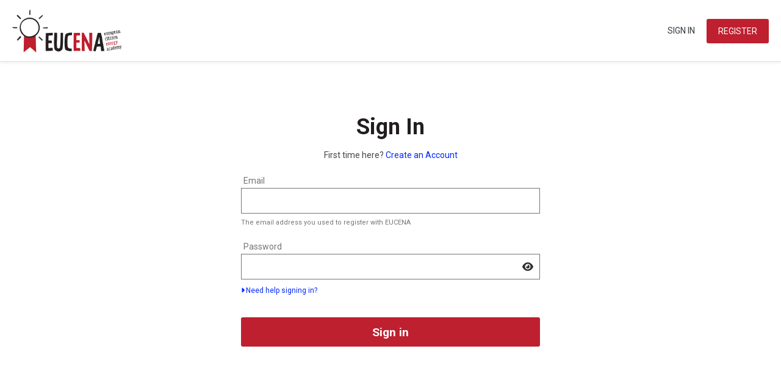

--- FILE ---
content_type: text/html; charset=utf-8
request_url: https://courses.citizenenergy.academy/login?course_id=course-v1:EUCENA+EC103+2022_T1&enrollment_action=enroll
body_size: 34206
content:








<!DOCTYPE html>
<!--[if lte IE 9]><html class="ie ie9 lte9" lang="en"><![endif]-->
<!--[if !IE]><!-->
<html lang="en"><!--<![endif]-->
<head dir="ltr">
    <meta charset="UTF-8">
    <meta http-equiv="X-UA-Compatible" content="IE=edge"><script type="text/javascript">(window.NREUM||(NREUM={})).init={privacy:{cookies_enabled:true},ajax:{deny_list:["bam.nr-data.net"]},feature_flags:["soft_nav"],distributed_tracing:{enabled:true}};(window.NREUM||(NREUM={})).loader_config={agentID:"1386244055",accountID:"6385892",trustKey:"6385892",xpid:"UgUPVF5aChABVlNRDgUHXlEJ",licenseKey:"NRJS-4c0ae16766fff1b41f5",applicationID:"1223940858",browserID:"1386244055"};;/*! For license information please see nr-loader-spa-1.306.0.min.js.LICENSE.txt */
(()=>{var e,t,r={384:(e,t,r)=>{"use strict";r.d(t,{NT:()=>s,US:()=>u,Zm:()=>a,bQ:()=>d,dV:()=>c,pV:()=>l});var n=r(6154),i=r(1863),o=r(1910);const s={beacon:"bam.nr-data.net",errorBeacon:"bam.nr-data.net"};function a(){return n.gm.NREUM||(n.gm.NREUM={}),void 0===n.gm.newrelic&&(n.gm.newrelic=n.gm.NREUM),n.gm.NREUM}function c(){let e=a();return e.o||(e.o={ST:n.gm.setTimeout,SI:n.gm.setImmediate||n.gm.setInterval,CT:n.gm.clearTimeout,XHR:n.gm.XMLHttpRequest,REQ:n.gm.Request,EV:n.gm.Event,PR:n.gm.Promise,MO:n.gm.MutationObserver,FETCH:n.gm.fetch,WS:n.gm.WebSocket},(0,o.i)(...Object.values(e.o))),e}function d(e,t){let r=a();r.initializedAgents??={},t.initializedAt={ms:(0,i.t)(),date:new Date},r.initializedAgents[e]=t}function u(e,t){a()[e]=t}function l(){return function(){let e=a();const t=e.info||{};e.info={beacon:s.beacon,errorBeacon:s.errorBeacon,...t}}(),function(){let e=a();const t=e.init||{};e.init={...t}}(),c(),function(){let e=a();const t=e.loader_config||{};e.loader_config={...t}}(),a()}},782:(e,t,r)=>{"use strict";r.d(t,{T:()=>n});const n=r(860).K7.pageViewTiming},860:(e,t,r)=>{"use strict";r.d(t,{$J:()=>u,K7:()=>c,P3:()=>d,XX:()=>i,Yy:()=>a,df:()=>o,qY:()=>n,v4:()=>s});const n="events",i="jserrors",o="browser/blobs",s="rum",a="browser/logs",c={ajax:"ajax",genericEvents:"generic_events",jserrors:i,logging:"logging",metrics:"metrics",pageAction:"page_action",pageViewEvent:"page_view_event",pageViewTiming:"page_view_timing",sessionReplay:"session_replay",sessionTrace:"session_trace",softNav:"soft_navigations",spa:"spa"},d={[c.pageViewEvent]:1,[c.pageViewTiming]:2,[c.metrics]:3,[c.jserrors]:4,[c.spa]:5,[c.ajax]:6,[c.sessionTrace]:7,[c.softNav]:8,[c.sessionReplay]:9,[c.logging]:10,[c.genericEvents]:11},u={[c.pageViewEvent]:s,[c.pageViewTiming]:n,[c.ajax]:n,[c.spa]:n,[c.softNav]:n,[c.metrics]:i,[c.jserrors]:i,[c.sessionTrace]:o,[c.sessionReplay]:o,[c.logging]:a,[c.genericEvents]:"ins"}},944:(e,t,r)=>{"use strict";r.d(t,{R:()=>i});var n=r(3241);function i(e,t){"function"==typeof console.debug&&(console.debug("New Relic Warning: https://github.com/newrelic/newrelic-browser-agent/blob/main/docs/warning-codes.md#".concat(e),t),(0,n.W)({agentIdentifier:null,drained:null,type:"data",name:"warn",feature:"warn",data:{code:e,secondary:t}}))}},993:(e,t,r)=>{"use strict";r.d(t,{A$:()=>o,ET:()=>s,TZ:()=>a,p_:()=>i});var n=r(860);const i={ERROR:"ERROR",WARN:"WARN",INFO:"INFO",DEBUG:"DEBUG",TRACE:"TRACE"},o={OFF:0,ERROR:1,WARN:2,INFO:3,DEBUG:4,TRACE:5},s="log",a=n.K7.logging},1687:(e,t,r)=>{"use strict";r.d(t,{Ak:()=>d,Ze:()=>f,x3:()=>u});var n=r(3241),i=r(7836),o=r(3606),s=r(860),a=r(2646);const c={};function d(e,t){const r={staged:!1,priority:s.P3[t]||0};l(e),c[e].get(t)||c[e].set(t,r)}function u(e,t){e&&c[e]&&(c[e].get(t)&&c[e].delete(t),p(e,t,!1),c[e].size&&h(e))}function l(e){if(!e)throw new Error("agentIdentifier required");c[e]||(c[e]=new Map)}function f(e="",t="feature",r=!1){if(l(e),!e||!c[e].get(t)||r)return p(e,t);c[e].get(t).staged=!0,h(e)}function h(e){const t=Array.from(c[e]);t.every(([e,t])=>t.staged)&&(t.sort((e,t)=>e[1].priority-t[1].priority),t.forEach(([t])=>{c[e].delete(t),p(e,t)}))}function p(e,t,r=!0){const s=e?i.ee.get(e):i.ee,c=o.i.handlers;if(!s.aborted&&s.backlog&&c){if((0,n.W)({agentIdentifier:e,type:"lifecycle",name:"drain",feature:t}),r){const e=s.backlog[t],r=c[t];if(r){for(let t=0;e&&t<e.length;++t)g(e[t],r);Object.entries(r).forEach(([e,t])=>{Object.values(t||{}).forEach(t=>{t[0]?.on&&t[0]?.context()instanceof a.y&&t[0].on(e,t[1])})})}}s.isolatedBacklog||delete c[t],s.backlog[t]=null,s.emit("drain-"+t,[])}}function g(e,t){var r=e[1];Object.values(t[r]||{}).forEach(t=>{var r=e[0];if(t[0]===r){var n=t[1],i=e[3],o=e[2];n.apply(i,o)}})}},1741:(e,t,r)=>{"use strict";r.d(t,{W:()=>o});var n=r(944),i=r(4261);class o{#e(e,...t){if(this[e]!==o.prototype[e])return this[e](...t);(0,n.R)(35,e)}addPageAction(e,t){return this.#e(i.hG,e,t)}register(e){return this.#e(i.eY,e)}recordCustomEvent(e,t){return this.#e(i.fF,e,t)}setPageViewName(e,t){return this.#e(i.Fw,e,t)}setCustomAttribute(e,t,r){return this.#e(i.cD,e,t,r)}noticeError(e,t){return this.#e(i.o5,e,t)}setUserId(e){return this.#e(i.Dl,e)}setApplicationVersion(e){return this.#e(i.nb,e)}setErrorHandler(e){return this.#e(i.bt,e)}addRelease(e,t){return this.#e(i.k6,e,t)}log(e,t){return this.#e(i.$9,e,t)}start(){return this.#e(i.d3)}finished(e){return this.#e(i.BL,e)}recordReplay(){return this.#e(i.CH)}pauseReplay(){return this.#e(i.Tb)}addToTrace(e){return this.#e(i.U2,e)}setCurrentRouteName(e){return this.#e(i.PA,e)}interaction(e){return this.#e(i.dT,e)}wrapLogger(e,t,r){return this.#e(i.Wb,e,t,r)}measure(e,t){return this.#e(i.V1,e,t)}consent(e){return this.#e(i.Pv,e)}}},1863:(e,t,r)=>{"use strict";function n(){return Math.floor(performance.now())}r.d(t,{t:()=>n})},1910:(e,t,r)=>{"use strict";r.d(t,{i:()=>o});var n=r(944);const i=new Map;function o(...e){return e.every(e=>{if(i.has(e))return i.get(e);const t="function"==typeof e?e.toString():"",r=t.includes("[native code]"),o=t.includes("nrWrapper");return r||o||(0,n.R)(64,e?.name||t),i.set(e,r),r})}},2555:(e,t,r)=>{"use strict";r.d(t,{D:()=>a,f:()=>s});var n=r(384),i=r(8122);const o={beacon:n.NT.beacon,errorBeacon:n.NT.errorBeacon,licenseKey:void 0,applicationID:void 0,sa:void 0,queueTime:void 0,applicationTime:void 0,ttGuid:void 0,user:void 0,account:void 0,product:void 0,extra:void 0,jsAttributes:{},userAttributes:void 0,atts:void 0,transactionName:void 0,tNamePlain:void 0};function s(e){try{return!!e.licenseKey&&!!e.errorBeacon&&!!e.applicationID}catch(e){return!1}}const a=e=>(0,i.a)(e,o)},2614:(e,t,r)=>{"use strict";r.d(t,{BB:()=>s,H3:()=>n,g:()=>d,iL:()=>c,tS:()=>a,uh:()=>i,wk:()=>o});const n="NRBA",i="SESSION",o=144e5,s=18e5,a={STARTED:"session-started",PAUSE:"session-pause",RESET:"session-reset",RESUME:"session-resume",UPDATE:"session-update"},c={SAME_TAB:"same-tab",CROSS_TAB:"cross-tab"},d={OFF:0,FULL:1,ERROR:2}},2646:(e,t,r)=>{"use strict";r.d(t,{y:()=>n});class n{constructor(e){this.contextId=e}}},2843:(e,t,r)=>{"use strict";r.d(t,{G:()=>o,u:()=>i});var n=r(3878);function i(e,t=!1,r,i){(0,n.DD)("visibilitychange",function(){if(t)return void("hidden"===document.visibilityState&&e());e(document.visibilityState)},r,i)}function o(e,t,r){(0,n.sp)("pagehide",e,t,r)}},3241:(e,t,r)=>{"use strict";r.d(t,{W:()=>o});var n=r(6154);const i="newrelic";function o(e={}){try{n.gm.dispatchEvent(new CustomEvent(i,{detail:e}))}catch(e){}}},3304:(e,t,r)=>{"use strict";r.d(t,{A:()=>o});var n=r(7836);const i=()=>{const e=new WeakSet;return(t,r)=>{if("object"==typeof r&&null!==r){if(e.has(r))return;e.add(r)}return r}};function o(e){try{return JSON.stringify(e,i())??""}catch(e){try{n.ee.emit("internal-error",[e])}catch(e){}return""}}},3333:(e,t,r)=>{"use strict";r.d(t,{$v:()=>u,TZ:()=>n,Xh:()=>c,Zp:()=>i,kd:()=>d,mq:()=>a,nf:()=>s,qN:()=>o});const n=r(860).K7.genericEvents,i=["auxclick","click","copy","keydown","paste","scrollend"],o=["focus","blur"],s=4,a=1e3,c=2e3,d=["PageAction","UserAction","BrowserPerformance"],u={RESOURCES:"experimental.resources",REGISTER:"register"}},3434:(e,t,r)=>{"use strict";r.d(t,{Jt:()=>o,YM:()=>d});var n=r(7836),i=r(5607);const o="nr@original:".concat(i.W),s=50;var a=Object.prototype.hasOwnProperty,c=!1;function d(e,t){return e||(e=n.ee),r.inPlace=function(e,t,n,i,o){n||(n="");const s="-"===n.charAt(0);for(let a=0;a<t.length;a++){const c=t[a],d=e[c];l(d)||(e[c]=r(d,s?c+n:n,i,c,o))}},r.flag=o,r;function r(t,r,n,c,d){return l(t)?t:(r||(r=""),nrWrapper[o]=t,function(e,t,r){if(Object.defineProperty&&Object.keys)try{return Object.keys(e).forEach(function(r){Object.defineProperty(t,r,{get:function(){return e[r]},set:function(t){return e[r]=t,t}})}),t}catch(e){u([e],r)}for(var n in e)a.call(e,n)&&(t[n]=e[n])}(t,nrWrapper,e),nrWrapper);function nrWrapper(){var o,a,l,f;let h;try{a=this,o=[...arguments],l="function"==typeof n?n(o,a):n||{}}catch(t){u([t,"",[o,a,c],l],e)}i(r+"start",[o,a,c],l,d);const p=performance.now();let g;try{return f=t.apply(a,o),g=performance.now(),f}catch(e){throw g=performance.now(),i(r+"err",[o,a,e],l,d),h=e,h}finally{const e=g-p,t={start:p,end:g,duration:e,isLongTask:e>=s,methodName:c,thrownError:h};t.isLongTask&&i("long-task",[t,a],l,d),i(r+"end",[o,a,f],l,d)}}}function i(r,n,i,o){if(!c||t){var s=c;c=!0;try{e.emit(r,n,i,t,o)}catch(t){u([t,r,n,i],e)}c=s}}}function u(e,t){t||(t=n.ee);try{t.emit("internal-error",e)}catch(e){}}function l(e){return!(e&&"function"==typeof e&&e.apply&&!e[o])}},3606:(e,t,r)=>{"use strict";r.d(t,{i:()=>o});var n=r(9908);o.on=s;var i=o.handlers={};function o(e,t,r,o){s(o||n.d,i,e,t,r)}function s(e,t,r,i,o){o||(o="feature"),e||(e=n.d);var s=t[o]=t[o]||{};(s[r]=s[r]||[]).push([e,i])}},3738:(e,t,r)=>{"use strict";r.d(t,{He:()=>i,Kp:()=>a,Lc:()=>d,Rz:()=>u,TZ:()=>n,bD:()=>o,d3:()=>s,jx:()=>l,sl:()=>f,uP:()=>c});const n=r(860).K7.sessionTrace,i="bstResource",o="resource",s="-start",a="-end",c="fn"+s,d="fn"+a,u="pushState",l=1e3,f=3e4},3785:(e,t,r)=>{"use strict";r.d(t,{R:()=>c,b:()=>d});var n=r(9908),i=r(1863),o=r(860),s=r(3969),a=r(993);function c(e,t,r={},c=a.p_.INFO,d=!0,u,l=(0,i.t)()){(0,n.p)(s.xV,["API/logging/".concat(c.toLowerCase(),"/called")],void 0,o.K7.metrics,e),(0,n.p)(a.ET,[l,t,r,c,d,u],void 0,o.K7.logging,e)}function d(e){return"string"==typeof e&&Object.values(a.p_).some(t=>t===e.toUpperCase().trim())}},3878:(e,t,r)=>{"use strict";function n(e,t){return{capture:e,passive:!1,signal:t}}function i(e,t,r=!1,i){window.addEventListener(e,t,n(r,i))}function o(e,t,r=!1,i){document.addEventListener(e,t,n(r,i))}r.d(t,{DD:()=>o,jT:()=>n,sp:()=>i})},3962:(e,t,r)=>{"use strict";r.d(t,{AM:()=>s,O2:()=>l,OV:()=>o,Qu:()=>f,TZ:()=>c,ih:()=>h,pP:()=>a,t1:()=>u,tC:()=>i,wD:()=>d});var n=r(860);const i=["click","keydown","submit"],o="popstate",s="api",a="initialPageLoad",c=n.K7.softNav,d=5e3,u=500,l={INITIAL_PAGE_LOAD:"",ROUTE_CHANGE:1,UNSPECIFIED:2},f={INTERACTION:1,AJAX:2,CUSTOM_END:3,CUSTOM_TRACER:4},h={IP:"in progress",PF:"pending finish",FIN:"finished",CAN:"cancelled"}},3969:(e,t,r)=>{"use strict";r.d(t,{TZ:()=>n,XG:()=>a,rs:()=>i,xV:()=>s,z_:()=>o});const n=r(860).K7.metrics,i="sm",o="cm",s="storeSupportabilityMetrics",a="storeEventMetrics"},4234:(e,t,r)=>{"use strict";r.d(t,{W:()=>o});var n=r(7836),i=r(1687);class o{constructor(e,t){this.agentIdentifier=e,this.ee=n.ee.get(e),this.featureName=t,this.blocked=!1}deregisterDrain(){(0,i.x3)(this.agentIdentifier,this.featureName)}}},4261:(e,t,r)=>{"use strict";r.d(t,{$9:()=>u,BL:()=>c,CH:()=>p,Dl:()=>x,Fw:()=>w,PA:()=>v,Pl:()=>n,Pv:()=>A,Tb:()=>f,U2:()=>s,V1:()=>E,Wb:()=>T,bt:()=>y,cD:()=>b,d3:()=>R,dT:()=>d,eY:()=>g,fF:()=>h,hG:()=>o,hw:()=>i,k6:()=>a,nb:()=>m,o5:()=>l});const n="api-",i=n+"ixn-",o="addPageAction",s="addToTrace",a="addRelease",c="finished",d="interaction",u="log",l="noticeError",f="pauseReplay",h="recordCustomEvent",p="recordReplay",g="register",m="setApplicationVersion",v="setCurrentRouteName",b="setCustomAttribute",y="setErrorHandler",w="setPageViewName",x="setUserId",R="start",T="wrapLogger",E="measure",A="consent"},4387:(e,t,r)=>{"use strict";function n(e={}){return!(!e.id||!e.name)}function i(e){return"string"==typeof e&&e.trim().length<501||"number"==typeof e}function o(e,t){if(2!==t?.harvestEndpointVersion)return{};const r=t.agentRef.runtime.appMetadata.agents[0].entityGuid;return n(e)?{"source.id":e.id,"source.name":e.name,"source.type":e.type,"parent.id":e.parent?.id||r}:{"entity.guid":r,appId:t.agentRef.info.applicationID}}r.d(t,{Ux:()=>o,c7:()=>n,yo:()=>i})},5205:(e,t,r)=>{"use strict";r.d(t,{j:()=>_});var n=r(384),i=r(1741);var o=r(2555),s=r(3333);const a=e=>{if(!e||"string"!=typeof e)return!1;try{document.createDocumentFragment().querySelector(e)}catch{return!1}return!0};var c=r(2614),d=r(944),u=r(8122);const l="[data-nr-mask]",f=e=>(0,u.a)(e,(()=>{const e={feature_flags:[],experimental:{allow_registered_children:!1,resources:!1},mask_selector:"*",block_selector:"[data-nr-block]",mask_input_options:{color:!1,date:!1,"datetime-local":!1,email:!1,month:!1,number:!1,range:!1,search:!1,tel:!1,text:!1,time:!1,url:!1,week:!1,textarea:!1,select:!1,password:!0}};return{ajax:{deny_list:void 0,block_internal:!0,enabled:!0,autoStart:!0},api:{get allow_registered_children(){return e.feature_flags.includes(s.$v.REGISTER)||e.experimental.allow_registered_children},set allow_registered_children(t){e.experimental.allow_registered_children=t},duplicate_registered_data:!1},browser_consent_mode:{enabled:!1},distributed_tracing:{enabled:void 0,exclude_newrelic_header:void 0,cors_use_newrelic_header:void 0,cors_use_tracecontext_headers:void 0,allowed_origins:void 0},get feature_flags(){return e.feature_flags},set feature_flags(t){e.feature_flags=t},generic_events:{enabled:!0,autoStart:!0},harvest:{interval:30},jserrors:{enabled:!0,autoStart:!0},logging:{enabled:!0,autoStart:!0},metrics:{enabled:!0,autoStart:!0},obfuscate:void 0,page_action:{enabled:!0},page_view_event:{enabled:!0,autoStart:!0},page_view_timing:{enabled:!0,autoStart:!0},performance:{capture_marks:!1,capture_measures:!1,capture_detail:!0,resources:{get enabled(){return e.feature_flags.includes(s.$v.RESOURCES)||e.experimental.resources},set enabled(t){e.experimental.resources=t},asset_types:[],first_party_domains:[],ignore_newrelic:!0}},privacy:{cookies_enabled:!0},proxy:{assets:void 0,beacon:void 0},session:{expiresMs:c.wk,inactiveMs:c.BB},session_replay:{autoStart:!0,enabled:!1,preload:!1,sampling_rate:10,error_sampling_rate:100,collect_fonts:!1,inline_images:!1,fix_stylesheets:!0,mask_all_inputs:!0,get mask_text_selector(){return e.mask_selector},set mask_text_selector(t){a(t)?e.mask_selector="".concat(t,",").concat(l):""===t||null===t?e.mask_selector=l:(0,d.R)(5,t)},get block_class(){return"nr-block"},get ignore_class(){return"nr-ignore"},get mask_text_class(){return"nr-mask"},get block_selector(){return e.block_selector},set block_selector(t){a(t)?e.block_selector+=",".concat(t):""!==t&&(0,d.R)(6,t)},get mask_input_options(){return e.mask_input_options},set mask_input_options(t){t&&"object"==typeof t?e.mask_input_options={...t,password:!0}:(0,d.R)(7,t)}},session_trace:{enabled:!0,autoStart:!0},soft_navigations:{enabled:!0,autoStart:!0},spa:{enabled:!0,autoStart:!0},ssl:void 0,user_actions:{enabled:!0,elementAttributes:["id","className","tagName","type"]}}})());var h=r(6154),p=r(9324);let g=0;const m={buildEnv:p.F3,distMethod:p.Xs,version:p.xv,originTime:h.WN},v={consented:!1},b={appMetadata:{},get consented(){return this.session?.state?.consent||v.consented},set consented(e){v.consented=e},customTransaction:void 0,denyList:void 0,disabled:!1,harvester:void 0,isolatedBacklog:!1,isRecording:!1,loaderType:void 0,maxBytes:3e4,obfuscator:void 0,onerror:void 0,ptid:void 0,releaseIds:{},session:void 0,timeKeeper:void 0,registeredEntities:[],jsAttributesMetadata:{bytes:0},get harvestCount(){return++g}},y=e=>{const t=(0,u.a)(e,b),r=Object.keys(m).reduce((e,t)=>(e[t]={value:m[t],writable:!1,configurable:!0,enumerable:!0},e),{});return Object.defineProperties(t,r)};var w=r(5701);const x=e=>{const t=e.startsWith("http");e+="/",r.p=t?e:"https://"+e};var R=r(7836),T=r(3241);const E={accountID:void 0,trustKey:void 0,agentID:void 0,licenseKey:void 0,applicationID:void 0,xpid:void 0},A=e=>(0,u.a)(e,E),S=new Set;function _(e,t={},r,s){let{init:a,info:c,loader_config:d,runtime:u={},exposed:l=!0}=t;if(!c){const e=(0,n.pV)();a=e.init,c=e.info,d=e.loader_config}e.init=f(a||{}),e.loader_config=A(d||{}),c.jsAttributes??={},h.bv&&(c.jsAttributes.isWorker=!0),e.info=(0,o.D)(c);const p=e.init,g=[c.beacon,c.errorBeacon];S.has(e.agentIdentifier)||(p.proxy.assets&&(x(p.proxy.assets),g.push(p.proxy.assets)),p.proxy.beacon&&g.push(p.proxy.beacon),e.beacons=[...g],function(e){const t=(0,n.pV)();Object.getOwnPropertyNames(i.W.prototype).forEach(r=>{const n=i.W.prototype[r];if("function"!=typeof n||"constructor"===n)return;let o=t[r];e[r]&&!1!==e.exposed&&"micro-agent"!==e.runtime?.loaderType&&(t[r]=(...t)=>{const n=e[r](...t);return o?o(...t):n})})}(e),(0,n.US)("activatedFeatures",w.B),e.runSoftNavOverSpa&&=!0===p.soft_navigations.enabled&&p.feature_flags.includes("soft_nav")),u.denyList=[...p.ajax.deny_list||[],...p.ajax.block_internal?g:[]],u.ptid=e.agentIdentifier,u.loaderType=r,e.runtime=y(u),S.has(e.agentIdentifier)||(e.ee=R.ee.get(e.agentIdentifier),e.exposed=l,(0,T.W)({agentIdentifier:e.agentIdentifier,drained:!!w.B?.[e.agentIdentifier],type:"lifecycle",name:"initialize",feature:void 0,data:e.config})),S.add(e.agentIdentifier)}},5270:(e,t,r)=>{"use strict";r.d(t,{Aw:()=>s,SR:()=>o,rF:()=>a});var n=r(384),i=r(7767);function o(e){return!!(0,n.dV)().o.MO&&(0,i.V)(e)&&!0===e?.session_trace.enabled}function s(e){return!0===e?.session_replay.preload&&o(e)}function a(e,t){try{if("string"==typeof t?.type){if("password"===t.type.toLowerCase())return"*".repeat(e?.length||0);if(void 0!==t?.dataset?.nrUnmask||t?.classList?.contains("nr-unmask"))return e}}catch(e){}return"string"==typeof e?e.replace(/[\S]/g,"*"):"*".repeat(e?.length||0)}},5289:(e,t,r)=>{"use strict";r.d(t,{GG:()=>s,Qr:()=>c,sB:()=>a});var n=r(3878),i=r(6389);function o(){return"undefined"==typeof document||"complete"===document.readyState}function s(e,t){if(o())return e();const r=(0,i.J)(e),s=setInterval(()=>{o()&&(clearInterval(s),r())},500);(0,n.sp)("load",r,t)}function a(e){if(o())return e();(0,n.DD)("DOMContentLoaded",e)}function c(e){if(o())return e();(0,n.sp)("popstate",e)}},5607:(e,t,r)=>{"use strict";r.d(t,{W:()=>n});const n=(0,r(9566).bz)()},5701:(e,t,r)=>{"use strict";r.d(t,{B:()=>o,t:()=>s});var n=r(3241);const i=new Set,o={};function s(e,t){const r=t.agentIdentifier;o[r]??={},e&&"object"==typeof e&&(i.has(r)||(t.ee.emit("rumresp",[e]),o[r]=e,i.add(r),(0,n.W)({agentIdentifier:r,loaded:!0,drained:!0,type:"lifecycle",name:"load",feature:void 0,data:e})))}},6154:(e,t,r)=>{"use strict";r.d(t,{A4:()=>a,OF:()=>u,RI:()=>i,WN:()=>h,bv:()=>o,eN:()=>p,gm:()=>s,lR:()=>f,m:()=>d,mw:()=>c,sb:()=>l});var n=r(1863);const i="undefined"!=typeof window&&!!window.document,o="undefined"!=typeof WorkerGlobalScope&&("undefined"!=typeof self&&self instanceof WorkerGlobalScope&&self.navigator instanceof WorkerNavigator||"undefined"!=typeof globalThis&&globalThis instanceof WorkerGlobalScope&&globalThis.navigator instanceof WorkerNavigator),s=i?window:"undefined"!=typeof WorkerGlobalScope&&("undefined"!=typeof self&&self instanceof WorkerGlobalScope&&self||"undefined"!=typeof globalThis&&globalThis instanceof WorkerGlobalScope&&globalThis),a="complete"===s?.document?.readyState,c=Boolean("hidden"===s?.document?.visibilityState),d=""+s?.location,u=/iPad|iPhone|iPod/.test(s.navigator?.userAgent),l=u&&"undefined"==typeof SharedWorker,f=(()=>{const e=s.navigator?.userAgent?.match(/Firefox[/\s](\d+\.\d+)/);return Array.isArray(e)&&e.length>=2?+e[1]:0})(),h=Date.now()-(0,n.t)(),p=()=>"undefined"!=typeof PerformanceNavigationTiming&&s?.performance?.getEntriesByType("navigation")?.[0]?.responseStart},6344:(e,t,r)=>{"use strict";r.d(t,{BB:()=>u,Qb:()=>l,TZ:()=>i,Ug:()=>s,Vh:()=>o,_s:()=>a,bc:()=>d,yP:()=>c});var n=r(2614);const i=r(860).K7.sessionReplay,o="errorDuringReplay",s=.12,a={DomContentLoaded:0,Load:1,FullSnapshot:2,IncrementalSnapshot:3,Meta:4,Custom:5},c={[n.g.ERROR]:15e3,[n.g.FULL]:3e5,[n.g.OFF]:0},d={RESET:{message:"Session was reset",sm:"Reset"},IMPORT:{message:"Recorder failed to import",sm:"Import"},TOO_MANY:{message:"429: Too Many Requests",sm:"Too-Many"},TOO_BIG:{message:"Payload was too large",sm:"Too-Big"},CROSS_TAB:{message:"Session Entity was set to OFF on another tab",sm:"Cross-Tab"},ENTITLEMENTS:{message:"Session Replay is not allowed and will not be started",sm:"Entitlement"}},u=5e3,l={API:"api",RESUME:"resume",SWITCH_TO_FULL:"switchToFull",INITIALIZE:"initialize",PRELOAD:"preload"}},6389:(e,t,r)=>{"use strict";function n(e,t=500,r={}){const n=r?.leading||!1;let i;return(...r)=>{n&&void 0===i&&(e.apply(this,r),i=setTimeout(()=>{i=clearTimeout(i)},t)),n||(clearTimeout(i),i=setTimeout(()=>{e.apply(this,r)},t))}}function i(e){let t=!1;return(...r)=>{t||(t=!0,e.apply(this,r))}}r.d(t,{J:()=>i,s:()=>n})},6630:(e,t,r)=>{"use strict";r.d(t,{T:()=>n});const n=r(860).K7.pageViewEvent},6774:(e,t,r)=>{"use strict";r.d(t,{T:()=>n});const n=r(860).K7.jserrors},7295:(e,t,r)=>{"use strict";r.d(t,{Xv:()=>s,gX:()=>i,iW:()=>o});var n=[];function i(e){if(!e||o(e))return!1;if(0===n.length)return!0;for(var t=0;t<n.length;t++){var r=n[t];if("*"===r.hostname)return!1;if(a(r.hostname,e.hostname)&&c(r.pathname,e.pathname))return!1}return!0}function o(e){return void 0===e.hostname}function s(e){if(n=[],e&&e.length)for(var t=0;t<e.length;t++){let r=e[t];if(!r)continue;0===r.indexOf("http://")?r=r.substring(7):0===r.indexOf("https://")&&(r=r.substring(8));const i=r.indexOf("/");let o,s;i>0?(o=r.substring(0,i),s=r.substring(i)):(o=r,s="");let[a]=o.split(":");n.push({hostname:a,pathname:s})}}function a(e,t){return!(e.length>t.length)&&t.indexOf(e)===t.length-e.length}function c(e,t){return 0===e.indexOf("/")&&(e=e.substring(1)),0===t.indexOf("/")&&(t=t.substring(1)),""===e||e===t}},7378:(e,t,r)=>{"use strict";r.d(t,{$p:()=>R,BR:()=>b,Kp:()=>x,L3:()=>y,Lc:()=>c,NC:()=>o,SG:()=>u,TZ:()=>i,U6:()=>p,UT:()=>m,d3:()=>w,dT:()=>f,e5:()=>E,gx:()=>v,l9:()=>l,oW:()=>h,op:()=>g,rw:()=>d,tH:()=>A,uP:()=>a,wW:()=>T,xq:()=>s});var n=r(384);const i=r(860).K7.spa,o=["click","submit","keypress","keydown","keyup","change"],s=999,a="fn-start",c="fn-end",d="cb-start",u="api-ixn-",l="remaining",f="interaction",h="spaNode",p="jsonpNode",g="fetch-start",m="fetch-done",v="fetch-body-",b="jsonp-end",y=(0,n.dV)().o.ST,w="-start",x="-end",R="-body",T="cb"+x,E="jsTime",A="fetch"},7485:(e,t,r)=>{"use strict";r.d(t,{D:()=>i});var n=r(6154);function i(e){if(0===(e||"").indexOf("data:"))return{protocol:"data"};try{const t=new URL(e,location.href),r={port:t.port,hostname:t.hostname,pathname:t.pathname,search:t.search,protocol:t.protocol.slice(0,t.protocol.indexOf(":")),sameOrigin:t.protocol===n.gm?.location?.protocol&&t.host===n.gm?.location?.host};return r.port&&""!==r.port||("http:"===t.protocol&&(r.port="80"),"https:"===t.protocol&&(r.port="443")),r.pathname&&""!==r.pathname?r.pathname.startsWith("/")||(r.pathname="/".concat(r.pathname)):r.pathname="/",r}catch(e){return{}}}},7699:(e,t,r)=>{"use strict";r.d(t,{It:()=>o,KC:()=>a,No:()=>i,qh:()=>s});var n=r(860);const i=16e3,o=1e6,s="SESSION_ERROR",a={[n.K7.logging]:!0,[n.K7.genericEvents]:!1,[n.K7.jserrors]:!1,[n.K7.ajax]:!1}},7767:(e,t,r)=>{"use strict";r.d(t,{V:()=>i});var n=r(6154);const i=e=>n.RI&&!0===e?.privacy.cookies_enabled},7836:(e,t,r)=>{"use strict";r.d(t,{P:()=>a,ee:()=>c});var n=r(384),i=r(8990),o=r(2646),s=r(5607);const a="nr@context:".concat(s.W),c=function e(t,r){var n={},s={},u={},l=!1;try{l=16===r.length&&d.initializedAgents?.[r]?.runtime.isolatedBacklog}catch(e){}var f={on:p,addEventListener:p,removeEventListener:function(e,t){var r=n[e];if(!r)return;for(var i=0;i<r.length;i++)r[i]===t&&r.splice(i,1)},emit:function(e,r,n,i,o){!1!==o&&(o=!0);if(c.aborted&&!i)return;t&&o&&t.emit(e,r,n);var a=h(n);g(e).forEach(e=>{e.apply(a,r)});var d=v()[s[e]];d&&d.push([f,e,r,a]);return a},get:m,listeners:g,context:h,buffer:function(e,t){const r=v();if(t=t||"feature",f.aborted)return;Object.entries(e||{}).forEach(([e,n])=>{s[n]=t,t in r||(r[t]=[])})},abort:function(){f._aborted=!0,Object.keys(f.backlog).forEach(e=>{delete f.backlog[e]})},isBuffering:function(e){return!!v()[s[e]]},debugId:r,backlog:l?{}:t&&"object"==typeof t.backlog?t.backlog:{},isolatedBacklog:l};return Object.defineProperty(f,"aborted",{get:()=>{let e=f._aborted||!1;return e||(t&&(e=t.aborted),e)}}),f;function h(e){return e&&e instanceof o.y?e:e?(0,i.I)(e,a,()=>new o.y(a)):new o.y(a)}function p(e,t){n[e]=g(e).concat(t)}function g(e){return n[e]||[]}function m(t){return u[t]=u[t]||e(f,t)}function v(){return f.backlog}}(void 0,"globalEE"),d=(0,n.Zm)();d.ee||(d.ee=c)},8122:(e,t,r)=>{"use strict";r.d(t,{a:()=>i});var n=r(944);function i(e,t){try{if(!e||"object"!=typeof e)return(0,n.R)(3);if(!t||"object"!=typeof t)return(0,n.R)(4);const r=Object.create(Object.getPrototypeOf(t),Object.getOwnPropertyDescriptors(t)),o=0===Object.keys(r).length?e:r;for(let s in o)if(void 0!==e[s])try{if(null===e[s]){r[s]=null;continue}Array.isArray(e[s])&&Array.isArray(t[s])?r[s]=Array.from(new Set([...e[s],...t[s]])):"object"==typeof e[s]&&"object"==typeof t[s]?r[s]=i(e[s],t[s]):r[s]=e[s]}catch(e){r[s]||(0,n.R)(1,e)}return r}catch(e){(0,n.R)(2,e)}}},8139:(e,t,r)=>{"use strict";r.d(t,{u:()=>f});var n=r(7836),i=r(3434),o=r(8990),s=r(6154);const a={},c=s.gm.XMLHttpRequest,d="addEventListener",u="removeEventListener",l="nr@wrapped:".concat(n.P);function f(e){var t=function(e){return(e||n.ee).get("events")}(e);if(a[t.debugId]++)return t;a[t.debugId]=1;var r=(0,i.YM)(t,!0);function f(e){r.inPlace(e,[d,u],"-",p)}function p(e,t){return e[1]}return"getPrototypeOf"in Object&&(s.RI&&h(document,f),c&&h(c.prototype,f),h(s.gm,f)),t.on(d+"-start",function(e,t){var n=e[1];if(null!==n&&("function"==typeof n||"object"==typeof n)&&"newrelic"!==e[0]){var i=(0,o.I)(n,l,function(){var e={object:function(){if("function"!=typeof n.handleEvent)return;return n.handleEvent.apply(n,arguments)},function:n}[typeof n];return e?r(e,"fn-",null,e.name||"anonymous"):n});this.wrapped=e[1]=i}}),t.on(u+"-start",function(e){e[1]=this.wrapped||e[1]}),t}function h(e,t,...r){let n=e;for(;"object"==typeof n&&!Object.prototype.hasOwnProperty.call(n,d);)n=Object.getPrototypeOf(n);n&&t(n,...r)}},8374:(e,t,r)=>{r.nc=(()=>{try{return document?.currentScript?.nonce}catch(e){}return""})()},8990:(e,t,r)=>{"use strict";r.d(t,{I:()=>i});var n=Object.prototype.hasOwnProperty;function i(e,t,r){if(n.call(e,t))return e[t];var i=r();if(Object.defineProperty&&Object.keys)try{return Object.defineProperty(e,t,{value:i,writable:!0,enumerable:!1}),i}catch(e){}return e[t]=i,i}},9300:(e,t,r)=>{"use strict";r.d(t,{T:()=>n});const n=r(860).K7.ajax},9324:(e,t,r)=>{"use strict";r.d(t,{AJ:()=>s,F3:()=>i,Xs:()=>o,Yq:()=>a,xv:()=>n});const n="1.306.0",i="PROD",o="CDN",s="@newrelic/rrweb",a="1.0.1"},9566:(e,t,r)=>{"use strict";r.d(t,{LA:()=>a,ZF:()=>c,bz:()=>s,el:()=>d});var n=r(6154);const i="xxxxxxxx-xxxx-4xxx-yxxx-xxxxxxxxxxxx";function o(e,t){return e?15&e[t]:16*Math.random()|0}function s(){const e=n.gm?.crypto||n.gm?.msCrypto;let t,r=0;return e&&e.getRandomValues&&(t=e.getRandomValues(new Uint8Array(30))),i.split("").map(e=>"x"===e?o(t,r++).toString(16):"y"===e?(3&o()|8).toString(16):e).join("")}function a(e){const t=n.gm?.crypto||n.gm?.msCrypto;let r,i=0;t&&t.getRandomValues&&(r=t.getRandomValues(new Uint8Array(e)));const s=[];for(var a=0;a<e;a++)s.push(o(r,i++).toString(16));return s.join("")}function c(){return a(16)}function d(){return a(32)}},9908:(e,t,r)=>{"use strict";r.d(t,{d:()=>n,p:()=>i});var n=r(7836).ee.get("handle");function i(e,t,r,i,o){o?(o.buffer([e],i),o.emit(e,t,r)):(n.buffer([e],i),n.emit(e,t,r))}}},n={};function i(e){var t=n[e];if(void 0!==t)return t.exports;var o=n[e]={exports:{}};return r[e](o,o.exports,i),o.exports}i.m=r,i.d=(e,t)=>{for(var r in t)i.o(t,r)&&!i.o(e,r)&&Object.defineProperty(e,r,{enumerable:!0,get:t[r]})},i.f={},i.e=e=>Promise.all(Object.keys(i.f).reduce((t,r)=>(i.f[r](e,t),t),[])),i.u=e=>({212:"nr-spa-compressor",249:"nr-spa-recorder",478:"nr-spa"}[e]+"-1.306.0.min.js"),i.o=(e,t)=>Object.prototype.hasOwnProperty.call(e,t),e={},t="NRBA-1.306.0.PROD:",i.l=(r,n,o,s)=>{if(e[r])e[r].push(n);else{var a,c;if(void 0!==o)for(var d=document.getElementsByTagName("script"),u=0;u<d.length;u++){var l=d[u];if(l.getAttribute("src")==r||l.getAttribute("data-webpack")==t+o){a=l;break}}if(!a){c=!0;var f={478:"sha512-aOsrvCAZ97m4mi9/Q4P4Dl7seaB7sOFJOs8qmPK71B7CWoc9bXc5a5319PV5PSQ3SmEq++JW0qpaiKWV7MTLEg==",249:"sha512-nPxm1wa+eWrD9VPj39BAOPa200tURpQREipOlSDpePq/R8Y4hd4lO6tDy6C/6jm/J54CUHnLYeGyLZ/GIlo7gg==",212:"sha512-zcA2FBsG3fy6K+G9+4J1T2M6AmHuICGsq35BrGWu1rmRJwYBUqdOhAAxJkXYpoBy/9vKZ7LBcGpOEjABpjEWCQ=="};(a=document.createElement("script")).charset="utf-8",i.nc&&a.setAttribute("nonce",i.nc),a.setAttribute("data-webpack",t+o),a.src=r,0!==a.src.indexOf(window.location.origin+"/")&&(a.crossOrigin="anonymous"),f[s]&&(a.integrity=f[s])}e[r]=[n];var h=(t,n)=>{a.onerror=a.onload=null,clearTimeout(p);var i=e[r];if(delete e[r],a.parentNode&&a.parentNode.removeChild(a),i&&i.forEach(e=>e(n)),t)return t(n)},p=setTimeout(h.bind(null,void 0,{type:"timeout",target:a}),12e4);a.onerror=h.bind(null,a.onerror),a.onload=h.bind(null,a.onload),c&&document.head.appendChild(a)}},i.r=e=>{"undefined"!=typeof Symbol&&Symbol.toStringTag&&Object.defineProperty(e,Symbol.toStringTag,{value:"Module"}),Object.defineProperty(e,"__esModule",{value:!0})},i.p="https://js-agent.newrelic.com/",(()=>{var e={38:0,788:0};i.f.j=(t,r)=>{var n=i.o(e,t)?e[t]:void 0;if(0!==n)if(n)r.push(n[2]);else{var o=new Promise((r,i)=>n=e[t]=[r,i]);r.push(n[2]=o);var s=i.p+i.u(t),a=new Error;i.l(s,r=>{if(i.o(e,t)&&(0!==(n=e[t])&&(e[t]=void 0),n)){var o=r&&("load"===r.type?"missing":r.type),s=r&&r.target&&r.target.src;a.message="Loading chunk "+t+" failed: ("+o+": "+s+")",a.name="ChunkLoadError",a.type=o,a.request=s,n[1](a)}},"chunk-"+t,t)}};var t=(t,r)=>{var n,o,[s,a,c]=r,d=0;if(s.some(t=>0!==e[t])){for(n in a)i.o(a,n)&&(i.m[n]=a[n]);if(c)c(i)}for(t&&t(r);d<s.length;d++)o=s[d],i.o(e,o)&&e[o]&&e[o][0](),e[o]=0},r=self["webpackChunk:NRBA-1.306.0.PROD"]=self["webpackChunk:NRBA-1.306.0.PROD"]||[];r.forEach(t.bind(null,0)),r.push=t.bind(null,r.push.bind(r))})(),(()=>{"use strict";i(8374);var e=i(9566),t=i(1741);class r extends t.W{agentIdentifier=(0,e.LA)(16)}var n=i(860);const o=Object.values(n.K7);var s=i(5205);var a=i(9908),c=i(1863),d=i(4261),u=i(3241),l=i(944),f=i(5701),h=i(3969);function p(e,t,i,o){const s=o||i;!s||s[e]&&s[e]!==r.prototype[e]||(s[e]=function(){(0,a.p)(h.xV,["API/"+e+"/called"],void 0,n.K7.metrics,i.ee),(0,u.W)({agentIdentifier:i.agentIdentifier,drained:!!f.B?.[i.agentIdentifier],type:"data",name:"api",feature:d.Pl+e,data:{}});try{return t.apply(this,arguments)}catch(e){(0,l.R)(23,e)}})}function g(e,t,r,n,i){const o=e.info;null===r?delete o.jsAttributes[t]:o.jsAttributes[t]=r,(i||null===r)&&(0,a.p)(d.Pl+n,[(0,c.t)(),t,r],void 0,"session",e.ee)}var m=i(1687),v=i(4234),b=i(5289),y=i(6154),w=i(5270),x=i(7767),R=i(6389),T=i(7699);class E extends v.W{constructor(e,t){super(e.agentIdentifier,t),this.agentRef=e,this.abortHandler=void 0,this.featAggregate=void 0,this.loadedSuccessfully=void 0,this.onAggregateImported=new Promise(e=>{this.loadedSuccessfully=e}),this.deferred=Promise.resolve(),!1===e.init[this.featureName].autoStart?this.deferred=new Promise((t,r)=>{this.ee.on("manual-start-all",(0,R.J)(()=>{(0,m.Ak)(e.agentIdentifier,this.featureName),t()}))}):(0,m.Ak)(e.agentIdentifier,t)}importAggregator(e,t,r={}){if(this.featAggregate)return;const n=async()=>{let n;await this.deferred;try{if((0,x.V)(e.init)){const{setupAgentSession:t}=await i.e(478).then(i.bind(i,8766));n=t(e)}}catch(e){(0,l.R)(20,e),this.ee.emit("internal-error",[e]),(0,a.p)(T.qh,[e],void 0,this.featureName,this.ee)}try{if(!this.#t(this.featureName,n,e.init))return(0,m.Ze)(this.agentIdentifier,this.featureName),void this.loadedSuccessfully(!1);const{Aggregate:i}=await t();this.featAggregate=new i(e,r),e.runtime.harvester.initializedAggregates.push(this.featAggregate),this.loadedSuccessfully(!0)}catch(e){(0,l.R)(34,e),this.abortHandler?.(),(0,m.Ze)(this.agentIdentifier,this.featureName,!0),this.loadedSuccessfully(!1),this.ee&&this.ee.abort()}};y.RI?(0,b.GG)(()=>n(),!0):n()}#t(e,t,r){if(this.blocked)return!1;switch(e){case n.K7.sessionReplay:return(0,w.SR)(r)&&!!t;case n.K7.sessionTrace:return!!t;default:return!0}}}var A=i(6630),S=i(2614);class _ extends E{static featureName=A.T;constructor(e){var t;super(e,A.T),this.setupInspectionEvents(e.agentIdentifier),t=e,p(d.Fw,function(e,r){"string"==typeof e&&("/"!==e.charAt(0)&&(e="/"+e),t.runtime.customTransaction=(r||"http://custom.transaction")+e,(0,a.p)(d.Pl+d.Fw,[(0,c.t)()],void 0,void 0,t.ee))},t),this.importAggregator(e,()=>i.e(478).then(i.bind(i,2467)))}setupInspectionEvents(e){const t=(t,r)=>{t&&(0,u.W)({agentIdentifier:e,timeStamp:t.timeStamp,loaded:"complete"===t.target.readyState,type:"window",name:r,data:t.target.location+""})};(0,b.sB)(e=>{t(e,"DOMContentLoaded")}),(0,b.GG)(e=>{t(e,"load")}),(0,b.Qr)(e=>{t(e,"navigate")}),this.ee.on(S.tS.UPDATE,(t,r)=>{(0,u.W)({agentIdentifier:e,type:"lifecycle",name:"session",data:r})})}}var O=i(384);var N=i(2843),I=i(782);class P extends E{static featureName=I.T;constructor(e){super(e,I.T),y.RI&&((0,N.u)(()=>(0,a.p)("docHidden",[(0,c.t)()],void 0,I.T,this.ee),!0),(0,N.G)(()=>(0,a.p)("winPagehide",[(0,c.t)()],void 0,I.T,this.ee)),this.importAggregator(e,()=>i.e(478).then(i.bind(i,9917))))}}class j extends E{static featureName=h.TZ;constructor(e){super(e,h.TZ),y.RI&&document.addEventListener("securitypolicyviolation",e=>{(0,a.p)(h.xV,["Generic/CSPViolation/Detected"],void 0,this.featureName,this.ee)}),this.importAggregator(e,()=>i.e(478).then(i.bind(i,6555)))}}var k=i(6774),C=i(3878),D=i(3304);class L{constructor(e,t,r,n,i){this.name="UncaughtError",this.message="string"==typeof e?e:(0,D.A)(e),this.sourceURL=t,this.line=r,this.column=n,this.__newrelic=i}}function M(e){return K(e)?e:new L(void 0!==e?.message?e.message:e,e?.filename||e?.sourceURL,e?.lineno||e?.line,e?.colno||e?.col,e?.__newrelic,e?.cause)}function H(e){const t="Unhandled Promise Rejection: ";if(!e?.reason)return;if(K(e.reason)){try{e.reason.message.startsWith(t)||(e.reason.message=t+e.reason.message)}catch(e){}return M(e.reason)}const r=M(e.reason);return(r.message||"").startsWith(t)||(r.message=t+r.message),r}function B(e){if(e.error instanceof SyntaxError&&!/:\d+$/.test(e.error.stack?.trim())){const t=new L(e.message,e.filename,e.lineno,e.colno,e.error.__newrelic,e.cause);return t.name=SyntaxError.name,t}return K(e.error)?e.error:M(e)}function K(e){return e instanceof Error&&!!e.stack}function W(e,t,r,i,o=(0,c.t)()){"string"==typeof e&&(e=new Error(e)),(0,a.p)("err",[e,o,!1,t,r.runtime.isRecording,void 0,i],void 0,n.K7.jserrors,r.ee),(0,a.p)("uaErr",[],void 0,n.K7.genericEvents,r.ee)}var U=i(4387),F=i(993),V=i(3785);function G(e,{customAttributes:t={},level:r=F.p_.INFO}={},n,i,o=(0,c.t)()){(0,V.R)(n.ee,e,t,r,!1,i,o)}function z(e,t,r,i,o=(0,c.t)()){(0,a.p)(d.Pl+d.hG,[o,e,t,i],void 0,n.K7.genericEvents,r.ee)}function Z(e,t,r,i,o=(0,c.t)()){const{start:s,end:u,customAttributes:f}=t||{},h={customAttributes:f||{}};if("object"!=typeof h.customAttributes||"string"!=typeof e||0===e.length)return void(0,l.R)(57);const p=(e,t)=>null==e?t:"number"==typeof e?e:e instanceof PerformanceMark?e.startTime:Number.NaN;if(h.start=p(s,0),h.end=p(u,o),Number.isNaN(h.start)||Number.isNaN(h.end))(0,l.R)(57);else{if(h.duration=h.end-h.start,!(h.duration<0))return(0,a.p)(d.Pl+d.V1,[h,e,i],void 0,n.K7.genericEvents,r.ee),h;(0,l.R)(58)}}function q(e,t={},r,i,o=(0,c.t)()){(0,a.p)(d.Pl+d.fF,[o,e,t,i],void 0,n.K7.genericEvents,r.ee)}function X(e){p(d.eY,function(t){return Y(e,t)},e)}function Y(e,t,r){const i={};(0,l.R)(54,"newrelic.register"),t||={},t.type="MFE",t.licenseKey||=e.info.licenseKey,t.blocked=!1,t.parent=r||{};let o=()=>{};const s=e.runtime.registeredEntities,d=s.find(({metadata:{target:{id:e,name:r}}})=>e===t.id);if(d)return d.metadata.target.name!==t.name&&(d.metadata.target.name=t.name),d;const u=e=>{t.blocked=!0,o=e};e.init.api.allow_registered_children||u((0,R.J)(()=>(0,l.R)(55))),(0,U.c7)(t)||u((0,R.J)(()=>(0,l.R)(48,t))),(0,U.yo)(t.id)&&(0,U.yo)(t.name)||u((0,R.J)(()=>(0,l.R)(48,t)));const f={addPageAction:(r,n={})=>m(z,[r,{...i,...n},e],t),log:(r,n={})=>m(G,[r,{...n,customAttributes:{...i,...n.customAttributes||{}}},e],t),measure:(r,n={})=>m(Z,[r,{...n,customAttributes:{...i,...n.customAttributes||{}}},e],t),noticeError:(r,n={})=>m(W,[r,{...i,...n},e],t),register:(t={})=>m(Y,[e,t],f.metadata.target),recordCustomEvent:(r,n={})=>m(q,[r,{...i,...n},e],t),setApplicationVersion:e=>g("application.version",e),setCustomAttribute:(e,t)=>g(e,t),setUserId:e=>g("enduser.id",e),metadata:{customAttributes:i,target:t}},p=()=>(t.blocked&&o(),t.blocked);p()||s.push(f);const g=(e,t)=>{p()||(i[e]=t)},m=(t,r,i)=>{if(p())return;const o=(0,c.t)();(0,a.p)(h.xV,["API/register/".concat(t.name,"/called")],void 0,n.K7.metrics,e.ee);try{return e.init.api.duplicate_registered_data&&"register"!==t.name&&t(...r,void 0,o),t(...r,i,o)}catch(e){(0,l.R)(50,e)}};return f}class J extends E{static featureName=k.T;constructor(e){var t;super(e,k.T),t=e,p(d.o5,(e,r)=>W(e,r,t),t),function(e){p(d.bt,function(t){e.runtime.onerror=t},e)}(e),function(e){let t=0;p(d.k6,function(e,r){++t>10||(this.runtime.releaseIds[e.slice(-200)]=(""+r).slice(-200))},e)}(e),X(e);try{this.removeOnAbort=new AbortController}catch(e){}this.ee.on("internal-error",(t,r)=>{this.abortHandler&&(0,a.p)("ierr",[M(t),(0,c.t)(),!0,{},e.runtime.isRecording,r],void 0,this.featureName,this.ee)}),y.gm.addEventListener("unhandledrejection",t=>{this.abortHandler&&(0,a.p)("err",[H(t),(0,c.t)(),!1,{unhandledPromiseRejection:1},e.runtime.isRecording],void 0,this.featureName,this.ee)},(0,C.jT)(!1,this.removeOnAbort?.signal)),y.gm.addEventListener("error",t=>{this.abortHandler&&(0,a.p)("err",[B(t),(0,c.t)(),!1,{},e.runtime.isRecording],void 0,this.featureName,this.ee)},(0,C.jT)(!1,this.removeOnAbort?.signal)),this.abortHandler=this.#r,this.importAggregator(e,()=>i.e(478).then(i.bind(i,2176)))}#r(){this.removeOnAbort?.abort(),this.abortHandler=void 0}}var Q=i(8990);let ee=1;function te(e){const t=typeof e;return!e||"object"!==t&&"function"!==t?-1:e===y.gm?0:(0,Q.I)(e,"nr@id",function(){return ee++})}function re(e){if("string"==typeof e&&e.length)return e.length;if("object"==typeof e){if("undefined"!=typeof ArrayBuffer&&e instanceof ArrayBuffer&&e.byteLength)return e.byteLength;if("undefined"!=typeof Blob&&e instanceof Blob&&e.size)return e.size;if(!("undefined"!=typeof FormData&&e instanceof FormData))try{return(0,D.A)(e).length}catch(e){return}}}var ne=i(8139),ie=i(7836),oe=i(3434);const se={},ae=["open","send"];function ce(e){var t=e||ie.ee;const r=function(e){return(e||ie.ee).get("xhr")}(t);if(void 0===y.gm.XMLHttpRequest)return r;if(se[r.debugId]++)return r;se[r.debugId]=1,(0,ne.u)(t);var n=(0,oe.YM)(r),i=y.gm.XMLHttpRequest,o=y.gm.MutationObserver,s=y.gm.Promise,a=y.gm.setInterval,c="readystatechange",d=["onload","onerror","onabort","onloadstart","onloadend","onprogress","ontimeout"],u=[],f=y.gm.XMLHttpRequest=function(e){const t=new i(e),o=r.context(t);try{r.emit("new-xhr",[t],o),t.addEventListener(c,(s=o,function(){var e=this;e.readyState>3&&!s.resolved&&(s.resolved=!0,r.emit("xhr-resolved",[],e)),n.inPlace(e,d,"fn-",b)}),(0,C.jT)(!1))}catch(e){(0,l.R)(15,e);try{r.emit("internal-error",[e])}catch(e){}}var s;return t};function h(e,t){n.inPlace(t,["onreadystatechange"],"fn-",b)}if(function(e,t){for(var r in e)t[r]=e[r]}(i,f),f.prototype=i.prototype,n.inPlace(f.prototype,ae,"-xhr-",b),r.on("send-xhr-start",function(e,t){h(e,t),function(e){u.push(e),o&&(p?p.then(v):a?a(v):(g=-g,m.data=g))}(t)}),r.on("open-xhr-start",h),o){var p=s&&s.resolve();if(!a&&!s){var g=1,m=document.createTextNode(g);new o(v).observe(m,{characterData:!0})}}else t.on("fn-end",function(e){e[0]&&e[0].type===c||v()});function v(){for(var e=0;e<u.length;e++)h(0,u[e]);u.length&&(u=[])}function b(e,t){return t}return r}var de="fetch-",ue=de+"body-",le=["arrayBuffer","blob","json","text","formData"],fe=y.gm.Request,he=y.gm.Response,pe="prototype";const ge={};function me(e){const t=function(e){return(e||ie.ee).get("fetch")}(e);if(!(fe&&he&&y.gm.fetch))return t;if(ge[t.debugId]++)return t;function r(e,r,n){var i=e[r];"function"==typeof i&&(e[r]=function(){var e,r=[...arguments],o={};t.emit(n+"before-start",[r],o),o[ie.P]&&o[ie.P].dt&&(e=o[ie.P].dt);var s=i.apply(this,r);return t.emit(n+"start",[r,e],s),s.then(function(e){return t.emit(n+"end",[null,e],s),e},function(e){throw t.emit(n+"end",[e],s),e})})}return ge[t.debugId]=1,le.forEach(e=>{r(fe[pe],e,ue),r(he[pe],e,ue)}),r(y.gm,"fetch",de),t.on(de+"end",function(e,r){var n=this;if(r){var i=r.headers.get("content-length");null!==i&&(n.rxSize=i),t.emit(de+"done",[null,r],n)}else t.emit(de+"done",[e],n)}),t}var ve=i(7485);class be{constructor(e){this.agentRef=e}generateTracePayload(t){const r=this.agentRef.loader_config;if(!this.shouldGenerateTrace(t)||!r)return null;var n=(r.accountID||"").toString()||null,i=(r.agentID||"").toString()||null,o=(r.trustKey||"").toString()||null;if(!n||!i)return null;var s=(0,e.ZF)(),a=(0,e.el)(),c=Date.now(),d={spanId:s,traceId:a,timestamp:c};return(t.sameOrigin||this.isAllowedOrigin(t)&&this.useTraceContextHeadersForCors())&&(d.traceContextParentHeader=this.generateTraceContextParentHeader(s,a),d.traceContextStateHeader=this.generateTraceContextStateHeader(s,c,n,i,o)),(t.sameOrigin&&!this.excludeNewrelicHeader()||!t.sameOrigin&&this.isAllowedOrigin(t)&&this.useNewrelicHeaderForCors())&&(d.newrelicHeader=this.generateTraceHeader(s,a,c,n,i,o)),d}generateTraceContextParentHeader(e,t){return"00-"+t+"-"+e+"-01"}generateTraceContextStateHeader(e,t,r,n,i){return i+"@nr=0-1-"+r+"-"+n+"-"+e+"----"+t}generateTraceHeader(e,t,r,n,i,o){if(!("function"==typeof y.gm?.btoa))return null;var s={v:[0,1],d:{ty:"Browser",ac:n,ap:i,id:e,tr:t,ti:r}};return o&&n!==o&&(s.d.tk=o),btoa((0,D.A)(s))}shouldGenerateTrace(e){return this.agentRef.init?.distributed_tracing?.enabled&&this.isAllowedOrigin(e)}isAllowedOrigin(e){var t=!1;const r=this.agentRef.init?.distributed_tracing;if(e.sameOrigin)t=!0;else if(r?.allowed_origins instanceof Array)for(var n=0;n<r.allowed_origins.length;n++){var i=(0,ve.D)(r.allowed_origins[n]);if(e.hostname===i.hostname&&e.protocol===i.protocol&&e.port===i.port){t=!0;break}}return t}excludeNewrelicHeader(){var e=this.agentRef.init?.distributed_tracing;return!!e&&!!e.exclude_newrelic_header}useNewrelicHeaderForCors(){var e=this.agentRef.init?.distributed_tracing;return!!e&&!1!==e.cors_use_newrelic_header}useTraceContextHeadersForCors(){var e=this.agentRef.init?.distributed_tracing;return!!e&&!!e.cors_use_tracecontext_headers}}var ye=i(9300),we=i(7295);function xe(e){return"string"==typeof e?e:e instanceof(0,O.dV)().o.REQ?e.url:y.gm?.URL&&e instanceof URL?e.href:void 0}var Re=["load","error","abort","timeout"],Te=Re.length,Ee=(0,O.dV)().o.REQ,Ae=(0,O.dV)().o.XHR;const Se="X-NewRelic-App-Data";class _e extends E{static featureName=ye.T;constructor(e){super(e,ye.T),this.dt=new be(e),this.handler=(e,t,r,n)=>(0,a.p)(e,t,r,n,this.ee);try{const e={xmlhttprequest:"xhr",fetch:"fetch",beacon:"beacon"};y.gm?.performance?.getEntriesByType("resource").forEach(t=>{if(t.initiatorType in e&&0!==t.responseStatus){const r={status:t.responseStatus},i={rxSize:t.transferSize,duration:Math.floor(t.duration),cbTime:0};Oe(r,t.name),this.handler("xhr",[r,i,t.startTime,t.responseEnd,e[t.initiatorType]],void 0,n.K7.ajax)}})}catch(e){}me(this.ee),ce(this.ee),function(e,t,r,i){function o(e){var t=this;t.totalCbs=0,t.called=0,t.cbTime=0,t.end=E,t.ended=!1,t.xhrGuids={},t.lastSize=null,t.loadCaptureCalled=!1,t.params=this.params||{},t.metrics=this.metrics||{},t.latestLongtaskEnd=0,e.addEventListener("load",function(r){A(t,e)},(0,C.jT)(!1)),y.lR||e.addEventListener("progress",function(e){t.lastSize=e.loaded},(0,C.jT)(!1))}function s(e){this.params={method:e[0]},Oe(this,e[1]),this.metrics={}}function d(t,r){e.loader_config.xpid&&this.sameOrigin&&r.setRequestHeader("X-NewRelic-ID",e.loader_config.xpid);var n=i.generateTracePayload(this.parsedOrigin);if(n){var o=!1;n.newrelicHeader&&(r.setRequestHeader("newrelic",n.newrelicHeader),o=!0),n.traceContextParentHeader&&(r.setRequestHeader("traceparent",n.traceContextParentHeader),n.traceContextStateHeader&&r.setRequestHeader("tracestate",n.traceContextStateHeader),o=!0),o&&(this.dt=n)}}function u(e,r){var n=this.metrics,i=e[0],o=this;if(n&&i){var s=re(i);s&&(n.txSize=s)}this.startTime=(0,c.t)(),this.body=i,this.listener=function(e){try{"abort"!==e.type||o.loadCaptureCalled||(o.params.aborted=!0),("load"!==e.type||o.called===o.totalCbs&&(o.onloadCalled||"function"!=typeof r.onload)&&"function"==typeof o.end)&&o.end(r)}catch(e){try{t.emit("internal-error",[e])}catch(e){}}};for(var a=0;a<Te;a++)r.addEventListener(Re[a],this.listener,(0,C.jT)(!1))}function l(e,t,r){this.cbTime+=e,t?this.onloadCalled=!0:this.called+=1,this.called!==this.totalCbs||!this.onloadCalled&&"function"==typeof r.onload||"function"!=typeof this.end||this.end(r)}function f(e,t){var r=""+te(e)+!!t;this.xhrGuids&&!this.xhrGuids[r]&&(this.xhrGuids[r]=!0,this.totalCbs+=1)}function p(e,t){var r=""+te(e)+!!t;this.xhrGuids&&this.xhrGuids[r]&&(delete this.xhrGuids[r],this.totalCbs-=1)}function g(){this.endTime=(0,c.t)()}function m(e,r){r instanceof Ae&&"load"===e[0]&&t.emit("xhr-load-added",[e[1],e[2]],r)}function v(e,r){r instanceof Ae&&"load"===e[0]&&t.emit("xhr-load-removed",[e[1],e[2]],r)}function b(e,t,r){t instanceof Ae&&("onload"===r&&(this.onload=!0),("load"===(e[0]&&e[0].type)||this.onload)&&(this.xhrCbStart=(0,c.t)()))}function w(e,r){this.xhrCbStart&&t.emit("xhr-cb-time",[(0,c.t)()-this.xhrCbStart,this.onload,r],r)}function x(e){var t,r=e[1]||{};if("string"==typeof e[0]?0===(t=e[0]).length&&y.RI&&(t=""+y.gm.location.href):e[0]&&e[0].url?t=e[0].url:y.gm?.URL&&e[0]&&e[0]instanceof URL?t=e[0].href:"function"==typeof e[0].toString&&(t=e[0].toString()),"string"==typeof t&&0!==t.length){t&&(this.parsedOrigin=(0,ve.D)(t),this.sameOrigin=this.parsedOrigin.sameOrigin);var n=i.generateTracePayload(this.parsedOrigin);if(n&&(n.newrelicHeader||n.traceContextParentHeader))if(e[0]&&e[0].headers)a(e[0].headers,n)&&(this.dt=n);else{var o={};for(var s in r)o[s]=r[s];o.headers=new Headers(r.headers||{}),a(o.headers,n)&&(this.dt=n),e.length>1?e[1]=o:e.push(o)}}function a(e,t){var r=!1;return t.newrelicHeader&&(e.set("newrelic",t.newrelicHeader),r=!0),t.traceContextParentHeader&&(e.set("traceparent",t.traceContextParentHeader),t.traceContextStateHeader&&e.set("tracestate",t.traceContextStateHeader),r=!0),r}}function R(e,t){this.params={},this.metrics={},this.startTime=(0,c.t)(),this.dt=t,e.length>=1&&(this.target=e[0]),e.length>=2&&(this.opts=e[1]);var r=this.opts||{},n=this.target;Oe(this,xe(n));var i=(""+(n&&n instanceof Ee&&n.method||r.method||"GET")).toUpperCase();this.params.method=i,this.body=r.body,this.txSize=re(r.body)||0}function T(e,t){if(this.endTime=(0,c.t)(),this.params||(this.params={}),(0,we.iW)(this.params))return;let i;this.params.status=t?t.status:0,"string"==typeof this.rxSize&&this.rxSize.length>0&&(i=+this.rxSize);const o={txSize:this.txSize,rxSize:i,duration:(0,c.t)()-this.startTime};r("xhr",[this.params,o,this.startTime,this.endTime,"fetch"],this,n.K7.ajax)}function E(e){const t=this.params,i=this.metrics;if(!this.ended){this.ended=!0;for(let t=0;t<Te;t++)e.removeEventListener(Re[t],this.listener,!1);t.aborted||(0,we.iW)(t)||(i.duration=(0,c.t)()-this.startTime,this.loadCaptureCalled||4!==e.readyState?null==t.status&&(t.status=0):A(this,e),i.cbTime=this.cbTime,r("xhr",[t,i,this.startTime,this.endTime,"xhr"],this,n.K7.ajax))}}function A(e,r){e.params.status=r.status;var i=function(e,t){var r=e.responseType;return"json"===r&&null!==t?t:"arraybuffer"===r||"blob"===r||"json"===r?re(e.response):"text"===r||""===r||void 0===r?re(e.responseText):void 0}(r,e.lastSize);if(i&&(e.metrics.rxSize=i),e.sameOrigin&&r.getAllResponseHeaders().indexOf(Se)>=0){var o=r.getResponseHeader(Se);o&&((0,a.p)(h.rs,["Ajax/CrossApplicationTracing/Header/Seen"],void 0,n.K7.metrics,t),e.params.cat=o.split(", ").pop())}e.loadCaptureCalled=!0}t.on("new-xhr",o),t.on("open-xhr-start",s),t.on("open-xhr-end",d),t.on("send-xhr-start",u),t.on("xhr-cb-time",l),t.on("xhr-load-added",f),t.on("xhr-load-removed",p),t.on("xhr-resolved",g),t.on("addEventListener-end",m),t.on("removeEventListener-end",v),t.on("fn-end",w),t.on("fetch-before-start",x),t.on("fetch-start",R),t.on("fn-start",b),t.on("fetch-done",T)}(e,this.ee,this.handler,this.dt),this.importAggregator(e,()=>i.e(478).then(i.bind(i,3845)))}}function Oe(e,t){var r=(0,ve.D)(t),n=e.params||e;n.hostname=r.hostname,n.port=r.port,n.protocol=r.protocol,n.host=r.hostname+":"+r.port,n.pathname=r.pathname,e.parsedOrigin=r,e.sameOrigin=r.sameOrigin}const Ne={},Ie=["pushState","replaceState"];function Pe(e){const t=function(e){return(e||ie.ee).get("history")}(e);return!y.RI||Ne[t.debugId]++||(Ne[t.debugId]=1,(0,oe.YM)(t).inPlace(window.history,Ie,"-")),t}var je=i(3738);function ke(e){p(d.BL,function(t=Date.now()){const r=t-y.WN;r<0&&(0,l.R)(62,t),(0,a.p)(h.XG,[d.BL,{time:r}],void 0,n.K7.metrics,e.ee),e.addToTrace({name:d.BL,start:t,origin:"nr"}),(0,a.p)(d.Pl+d.hG,[r,d.BL],void 0,n.K7.genericEvents,e.ee)},e)}const{He:Ce,bD:De,d3:Le,Kp:Me,TZ:He,Lc:Be,uP:Ke,Rz:We}=je;class Ue extends E{static featureName=He;constructor(e){var t;super(e,He),t=e,p(d.U2,function(e){if(!(e&&"object"==typeof e&&e.name&&e.start))return;const r={n:e.name,s:e.start-y.WN,e:(e.end||e.start)-y.WN,o:e.origin||"",t:"api"};r.s<0||r.e<0||r.e<r.s?(0,l.R)(61,{start:r.s,end:r.e}):(0,a.p)("bstApi",[r],void 0,n.K7.sessionTrace,t.ee)},t),ke(e);if(!(0,x.V)(e.init))return void this.deregisterDrain();const r=this.ee;let o;Pe(r),this.eventsEE=(0,ne.u)(r),this.eventsEE.on(Ke,function(e,t){this.bstStart=(0,c.t)()}),this.eventsEE.on(Be,function(e,t){(0,a.p)("bst",[e[0],t,this.bstStart,(0,c.t)()],void 0,n.K7.sessionTrace,r)}),r.on(We+Le,function(e){this.time=(0,c.t)(),this.startPath=location.pathname+location.hash}),r.on(We+Me,function(e){(0,a.p)("bstHist",[location.pathname+location.hash,this.startPath,this.time],void 0,n.K7.sessionTrace,r)});try{o=new PerformanceObserver(e=>{const t=e.getEntries();(0,a.p)(Ce,[t],void 0,n.K7.sessionTrace,r)}),o.observe({type:De,buffered:!0})}catch(e){}this.importAggregator(e,()=>i.e(478).then(i.bind(i,6974)),{resourceObserver:o})}}var Fe=i(6344);class Ve extends E{static featureName=Fe.TZ;#n;recorder;constructor(e){var t;let r;super(e,Fe.TZ),t=e,p(d.CH,function(){(0,a.p)(d.CH,[],void 0,n.K7.sessionReplay,t.ee)},t),function(e){p(d.Tb,function(){(0,a.p)(d.Tb,[],void 0,n.K7.sessionReplay,e.ee)},e)}(e);try{r=JSON.parse(localStorage.getItem("".concat(S.H3,"_").concat(S.uh)))}catch(e){}(0,w.SR)(e.init)&&this.ee.on(d.CH,()=>this.#i()),this.#o(r)&&this.importRecorder().then(e=>{e.startRecording(Fe.Qb.PRELOAD,r?.sessionReplayMode)}),this.importAggregator(this.agentRef,()=>i.e(478).then(i.bind(i,6167)),this),this.ee.on("err",e=>{this.blocked||this.agentRef.runtime.isRecording&&(this.errorNoticed=!0,(0,a.p)(Fe.Vh,[e],void 0,this.featureName,this.ee))})}#o(e){return e&&(e.sessionReplayMode===S.g.FULL||e.sessionReplayMode===S.g.ERROR)||(0,w.Aw)(this.agentRef.init)}importRecorder(){return this.recorder?Promise.resolve(this.recorder):(this.#n??=Promise.all([i.e(478),i.e(249)]).then(i.bind(i,4866)).then(({Recorder:e})=>(this.recorder=new e(this),this.recorder)).catch(e=>{throw this.ee.emit("internal-error",[e]),this.blocked=!0,e}),this.#n)}#i(){this.blocked||(this.featAggregate?this.featAggregate.mode!==S.g.FULL&&this.featAggregate.initializeRecording(S.g.FULL,!0,Fe.Qb.API):this.importRecorder().then(()=>{this.recorder.startRecording(Fe.Qb.API,S.g.FULL)}))}}var Ge=i(3962);function ze(e){const t=e.ee.get("tracer");function r(){}p(d.dT,function(e){return(new r).get("object"==typeof e?e:{})},e);const i=r.prototype={createTracer:function(r,i){var o={},s=this,u="function"==typeof i;return(0,a.p)(h.xV,["API/createTracer/called"],void 0,n.K7.metrics,e.ee),e.runSoftNavOverSpa||(0,a.p)(d.hw+"tracer",[(0,c.t)(),r,o],s,n.K7.spa,e.ee),function(){if(t.emit((u?"":"no-")+"fn-start",[(0,c.t)(),s,u],o),u)try{return i.apply(this,arguments)}catch(e){const r="string"==typeof e?new Error(e):e;throw t.emit("fn-err",[arguments,this,r],o),r}finally{t.emit("fn-end",[(0,c.t)()],o)}}}};["actionText","setName","setAttribute","save","ignore","onEnd","getContext","end","get"].forEach(t=>{p.apply(this,[t,function(){return(0,a.p)(d.hw+t,[(0,c.t)(),...arguments],this,e.runSoftNavOverSpa?n.K7.softNav:n.K7.spa,e.ee),this},e,i])}),p(d.PA,function(){e.runSoftNavOverSpa?(0,a.p)(d.hw+"routeName",[performance.now(),...arguments],void 0,n.K7.softNav,e.ee):(0,a.p)(d.Pl+"routeName",[(0,c.t)(),...arguments],this,n.K7.spa,e.ee)},e)}class Ze extends E{static featureName=Ge.TZ;constructor(e){if(super(e,Ge.TZ),ze(e),!y.RI||!(0,O.dV)().o.MO)return;const t=Pe(this.ee);try{this.removeOnAbort=new AbortController}catch(e){}Ge.tC.forEach(e=>{(0,C.sp)(e,e=>{s(e)},!0,this.removeOnAbort?.signal)});const r=()=>(0,a.p)("newURL",[(0,c.t)(),""+window.location],void 0,this.featureName,this.ee);t.on("pushState-end",r),t.on("replaceState-end",r),(0,C.sp)(Ge.OV,e=>{s(e),(0,a.p)("newURL",[e.timeStamp,""+window.location],void 0,this.featureName,this.ee)},!0,this.removeOnAbort?.signal);let n=!1;const o=new((0,O.dV)().o.MO)((e,t)=>{n||(n=!0,requestAnimationFrame(()=>{(0,a.p)("newDom",[(0,c.t)()],void 0,this.featureName,this.ee),n=!1}))}),s=(0,R.s)(e=>{"loading"!==document.readyState&&((0,a.p)("newUIEvent",[e],void 0,this.featureName,this.ee),o.observe(document.body,{attributes:!0,childList:!0,subtree:!0,characterData:!0}))},100,{leading:!0});this.abortHandler=function(){this.removeOnAbort?.abort(),o.disconnect(),this.abortHandler=void 0},this.importAggregator(e,()=>i.e(478).then(i.bind(i,4393)),{domObserver:o})}}var qe=i(7378);const Xe={},Ye=["appendChild","insertBefore","replaceChild"];function Je(e){const t=function(e){return(e||ie.ee).get("jsonp")}(e);if(!y.RI||Xe[t.debugId])return t;Xe[t.debugId]=!0;var r=(0,oe.YM)(t),n=/[?&](?:callback|cb)=([^&#]+)/,i=/(.*)\.([^.]+)/,o=/^(\w+)(\.|$)(.*)$/;function s(e,t){if(!e)return t;const r=e.match(o),n=r[1];return s(r[3],t[n])}return r.inPlace(Node.prototype,Ye,"dom-"),t.on("dom-start",function(e){!function(e){if(!e||"string"!=typeof e.nodeName||"script"!==e.nodeName.toLowerCase())return;if("function"!=typeof e.addEventListener)return;var o=(a=e.src,c=a.match(n),c?c[1]:null);var a,c;if(!o)return;var d=function(e){var t=e.match(i);if(t&&t.length>=3)return{key:t[2],parent:s(t[1],window)};return{key:e,parent:window}}(o);if("function"!=typeof d.parent[d.key])return;var u={};function l(){t.emit("jsonp-end",[],u),e.removeEventListener("load",l,(0,C.jT)(!1)),e.removeEventListener("error",f,(0,C.jT)(!1))}function f(){t.emit("jsonp-error",[],u),t.emit("jsonp-end",[],u),e.removeEventListener("load",l,(0,C.jT)(!1)),e.removeEventListener("error",f,(0,C.jT)(!1))}r.inPlace(d.parent,[d.key],"cb-",u),e.addEventListener("load",l,(0,C.jT)(!1)),e.addEventListener("error",f,(0,C.jT)(!1)),t.emit("new-jsonp",[e.src],u)}(e[0])}),t}const $e={};function Qe(e){const t=function(e){return(e||ie.ee).get("promise")}(e);if($e[t.debugId])return t;$e[t.debugId]=!0;var r=t.context,n=(0,oe.YM)(t),i=y.gm.Promise;return i&&function(){function e(r){var o=t.context(),s=n(r,"executor-",o,null,!1);const a=Reflect.construct(i,[s],e);return t.context(a).getCtx=function(){return o},a}y.gm.Promise=e,Object.defineProperty(e,"name",{value:"Promise"}),e.toString=function(){return i.toString()},Object.setPrototypeOf(e,i),["all","race"].forEach(function(r){const n=i[r];e[r]=function(e){let i=!1;[...e||[]].forEach(e=>{this.resolve(e).then(s("all"===r),s(!1))});const o=n.apply(this,arguments);return o;function s(e){return function(){t.emit("propagate",[null,!i],o,!1,!1),i=i||!e}}}}),["resolve","reject"].forEach(function(r){const n=i[r];e[r]=function(e){const r=n.apply(this,arguments);return e!==r&&t.emit("propagate",[e,!0],r,!1,!1),r}}),e.prototype=i.prototype;const o=i.prototype.then;i.prototype.then=function(...e){var i=this,s=r(i);s.promise=i,e[0]=n(e[0],"cb-",s,null,!1),e[1]=n(e[1],"cb-",s,null,!1);const a=o.apply(this,e);return s.nextPromise=a,t.emit("propagate",[i,!0],a,!1,!1),a},i.prototype.then[oe.Jt]=o,t.on("executor-start",function(e){e[0]=n(e[0],"resolve-",this,null,!1),e[1]=n(e[1],"resolve-",this,null,!1)}),t.on("executor-err",function(e,t,r){e[1](r)}),t.on("cb-end",function(e,r,n){t.emit("propagate",[n,!0],this.nextPromise,!1,!1)}),t.on("propagate",function(e,r,n){if(!this.getCtx||r){const r=this,n=e instanceof Promise?t.context(e):null;let i;this.getCtx=function(){return i||(i=n&&n!==r?"function"==typeof n.getCtx?n.getCtx():n:r,i)}}})}(),t}const et={},tt="setTimeout",rt="setInterval",nt="clearTimeout",it="-start",ot=[tt,"setImmediate",rt,nt,"clearImmediate"];function st(e){const t=function(e){return(e||ie.ee).get("timer")}(e);if(et[t.debugId]++)return t;et[t.debugId]=1;var r=(0,oe.YM)(t);return r.inPlace(y.gm,ot.slice(0,2),tt+"-"),r.inPlace(y.gm,ot.slice(2,3),rt+"-"),r.inPlace(y.gm,ot.slice(3),nt+"-"),t.on(rt+it,function(e,t,n){e[0]=r(e[0],"fn-",null,n)}),t.on(tt+it,function(e,t,n){this.method=n,this.timerDuration=isNaN(e[1])?0:+e[1],e[0]=r(e[0],"fn-",this,n)}),t}const at={};function ct(e){const t=function(e){return(e||ie.ee).get("mutation")}(e);if(!y.RI||at[t.debugId])return t;at[t.debugId]=!0;var r=(0,oe.YM)(t),n=y.gm.MutationObserver;return n&&(window.MutationObserver=function(e){return this instanceof n?new n(r(e,"fn-")):n.apply(this,arguments)},MutationObserver.prototype=n.prototype),t}const{TZ:dt,d3:ut,Kp:lt,$p:ft,wW:ht,e5:pt,tH:gt,uP:mt,rw:vt,Lc:bt}=qe;class yt extends E{static featureName=dt;constructor(e){if(super(e,dt),ze(e),!y.RI)return;try{this.removeOnAbort=new AbortController}catch(e){}let t,r=0;const n=this.ee.get("tracer"),o=Je(this.ee),s=Qe(this.ee),d=st(this.ee),u=ce(this.ee),l=this.ee.get("events"),f=me(this.ee),h=Pe(this.ee),p=ct(this.ee);function g(e,t){h.emit("newURL",[""+window.location,t])}function m(){r++,t=window.location.hash,this[mt]=(0,c.t)()}function v(){r--,window.location.hash!==t&&g(0,!0);var e=(0,c.t)();this[pt]=~~this[pt]+e-this[mt],this[bt]=e}function w(e,t){e.on(t,function(){this[t]=(0,c.t)()})}this.ee.on(mt,m),s.on(vt,m),o.on(vt,m),this.ee.on(bt,v),s.on(ht,v),o.on(ht,v),this.ee.on("fn-err",(...t)=>{t[2]?.__newrelic?.[e.agentIdentifier]||(0,a.p)("function-err",[...t],void 0,this.featureName,this.ee)}),this.ee.buffer([mt,bt,"xhr-resolved"],this.featureName),l.buffer([mt],this.featureName),d.buffer(["setTimeout"+lt,"clearTimeout"+ut,mt],this.featureName),u.buffer([mt,"new-xhr","send-xhr"+ut],this.featureName),f.buffer([gt+ut,gt+"-done",gt+ft+ut,gt+ft+lt],this.featureName),h.buffer(["newURL"],this.featureName),p.buffer([mt],this.featureName),s.buffer(["propagate",vt,ht,"executor-err","resolve"+ut],this.featureName),n.buffer([mt,"no-"+mt],this.featureName),o.buffer(["new-jsonp","cb-start","jsonp-error","jsonp-end"],this.featureName),w(f,gt+ut),w(f,gt+"-done"),w(o,"new-jsonp"),w(o,"jsonp-end"),w(o,"cb-start"),h.on("pushState-end",g),h.on("replaceState-end",g),(0,b.GG)(()=>{l.emit(mt,[[{type:"load"}],window],void 0,!0)}),window.addEventListener("hashchange",g,(0,C.jT)(!0,this.removeOnAbort?.signal)),window.addEventListener("load",g,(0,C.jT)(!0,this.removeOnAbort?.signal)),window.addEventListener("popstate",function(){g(0,r>1)},(0,C.jT)(!0,this.removeOnAbort?.signal)),this.abortHandler=this.#r,this.importAggregator(e,()=>i.e(478).then(i.bind(i,5592)))}#r(){this.removeOnAbort?.abort(),this.abortHandler=void 0}}var wt=i(3333);const xt={},Rt=new Set;function Tt(e){return"string"==typeof e?{type:"string",size:(new TextEncoder).encode(e).length}:e instanceof ArrayBuffer?{type:"ArrayBuffer",size:e.byteLength}:e instanceof Blob?{type:"Blob",size:e.size}:e instanceof DataView?{type:"DataView",size:e.byteLength}:ArrayBuffer.isView(e)?{type:"TypedArray",size:e.byteLength}:{type:"unknown",size:0}}class Et{constructor(t,r){this.timestamp=(0,c.t)(),this.currentUrl=window.location.href,this.socketId=(0,e.LA)(8),this.requestedUrl=t,this.requestedProtocols=Array.isArray(r)?r.join(","):r||"",this.openedAt=void 0,this.protocol=void 0,this.extensions=void 0,this.binaryType=void 0,this.messageOrigin=void 0,this.messageCount=void 0,this.messageBytes=void 0,this.messageBytesMin=void 0,this.messageBytesMax=void 0,this.messageTypes=void 0,this.sendCount=void 0,this.sendBytes=void 0,this.sendBytesMin=void 0,this.sendBytesMax=void 0,this.sendTypes=void 0,this.closedAt=void 0,this.closeCode=void 0,this.closeReason=void 0,this.closeWasClean=void 0,this.connectedDuration=void 0,this.hasErrors=void 0}}class At extends E{static featureName=wt.TZ;constructor(e){super(e,wt.TZ);const t=e.init.feature_flags.includes("websockets"),r=[e.init.page_action.enabled,e.init.performance.capture_marks,e.init.performance.capture_measures,e.init.performance.resources.enabled,e.init.user_actions.enabled,t];var o;let s,u;if(o=e,p(d.hG,(e,t)=>z(e,t,o),o),function(e){p(d.fF,(t,r)=>q(t,r,e),e)}(e),ke(e),X(e),function(e){p(d.V1,(t,r)=>Z(t,r,e),e)}(e),t&&(u=function(e){if(!(0,O.dV)().o.WS)return e;const t=e.get("websockets");if(xt[t.debugId]++)return t;xt[t.debugId]=1,(0,N.G)(()=>{const e=(0,c.t)();Rt.forEach(r=>{r.nrData.closedAt=e,r.nrData.closeCode=1001,r.nrData.closeReason="Page navigating away",r.nrData.closeWasClean=!1,r.nrData.openedAt&&(r.nrData.connectedDuration=e-r.nrData.openedAt),t.emit("ws",[r.nrData],r)})});class r extends WebSocket{static name="WebSocket";static toString(){return"function WebSocket() { [native code] }"}toString(){return"[object WebSocket]"}get[Symbol.toStringTag](){return r.name}#s(e){(e.__newrelic??={}).socketId=this.nrData.socketId,this.nrData.hasErrors??=!0}constructor(...e){super(...e),this.nrData=new Et(e[0],e[1]),this.addEventListener("open",()=>{this.nrData.openedAt=(0,c.t)(),["protocol","extensions","binaryType"].forEach(e=>{this.nrData[e]=this[e]}),Rt.add(this)}),this.addEventListener("message",e=>{const{type:t,size:r}=Tt(e.data);this.nrData.messageOrigin??=e.origin,this.nrData.messageCount=(this.nrData.messageCount??0)+1,this.nrData.messageBytes=(this.nrData.messageBytes??0)+r,this.nrData.messageBytesMin=Math.min(this.nrData.messageBytesMin??1/0,r),this.nrData.messageBytesMax=Math.max(this.nrData.messageBytesMax??0,r),(this.nrData.messageTypes??"").includes(t)||(this.nrData.messageTypes=this.nrData.messageTypes?"".concat(this.nrData.messageTypes,",").concat(t):t)}),this.addEventListener("close",e=>{this.nrData.closedAt=(0,c.t)(),this.nrData.closeCode=e.code,this.nrData.closeReason=e.reason,this.nrData.closeWasClean=e.wasClean,this.nrData.connectedDuration=this.nrData.closedAt-this.nrData.openedAt,Rt.delete(this),t.emit("ws",[this.nrData],this)})}addEventListener(e,t,...r){const n=this,i="function"==typeof t?function(...e){try{return t.apply(this,e)}catch(e){throw n.#s(e),e}}:t?.handleEvent?{handleEvent:function(...e){try{return t.handleEvent.apply(t,e)}catch(e){throw n.#s(e),e}}}:t;return super.addEventListener(e,i,...r)}send(e){if(this.readyState===WebSocket.OPEN){const{type:t,size:r}=Tt(e);this.nrData.sendCount=(this.nrData.sendCount??0)+1,this.nrData.sendBytes=(this.nrData.sendBytes??0)+r,this.nrData.sendBytesMin=Math.min(this.nrData.sendBytesMin??1/0,r),this.nrData.sendBytesMax=Math.max(this.nrData.sendBytesMax??0,r),(this.nrData.sendTypes??"").includes(t)||(this.nrData.sendTypes=this.nrData.sendTypes?"".concat(this.nrData.sendTypes,",").concat(t):t)}try{return super.send(e)}catch(e){throw this.#s(e),e}}close(...e){try{super.close(...e)}catch(e){throw this.#s(e),e}}}return y.gm.WebSocket=r,t}(this.ee)),y.RI){if(me(this.ee),ce(this.ee),s=Pe(this.ee),e.init.user_actions.enabled){function l(t){const r=(0,ve.D)(t);return e.beacons.includes(r.hostname+":"+r.port)}function f(){s.emit("navChange")}wt.Zp.forEach(e=>(0,C.sp)(e,e=>(0,a.p)("ua",[e],void 0,this.featureName,this.ee),!0)),wt.qN.forEach(e=>{const t=(0,R.s)(e=>{(0,a.p)("ua",[e],void 0,this.featureName,this.ee)},500,{leading:!0});(0,C.sp)(e,t)}),y.gm.addEventListener("error",()=>{(0,a.p)("uaErr",[],void 0,n.K7.genericEvents,this.ee)},(0,C.jT)(!1,this.removeOnAbort?.signal)),this.ee.on("open-xhr-start",(e,t)=>{l(e[1])||t.addEventListener("readystatechange",()=>{2===t.readyState&&(0,a.p)("uaXhr",[],void 0,n.K7.genericEvents,this.ee)})}),this.ee.on("fetch-start",e=>{e.length>=1&&!l(xe(e[0]))&&(0,a.p)("uaXhr",[],void 0,n.K7.genericEvents,this.ee)}),s.on("pushState-end",f),s.on("replaceState-end",f),window.addEventListener("hashchange",f,(0,C.jT)(!0,this.removeOnAbort?.signal)),window.addEventListener("popstate",f,(0,C.jT)(!0,this.removeOnAbort?.signal))}if(e.init.performance.resources.enabled&&y.gm.PerformanceObserver?.supportedEntryTypes.includes("resource")){new PerformanceObserver(e=>{e.getEntries().forEach(e=>{(0,a.p)("browserPerformance.resource",[e],void 0,this.featureName,this.ee)})}).observe({type:"resource",buffered:!0})}}t&&u.on("ws",e=>{(0,a.p)("ws-complete",[e],void 0,this.featureName,this.ee)});try{this.removeOnAbort=new AbortController}catch(h){}this.abortHandler=()=>{this.removeOnAbort?.abort(),this.abortHandler=void 0},r.some(e=>e)?this.importAggregator(e,()=>i.e(478).then(i.bind(i,8019))):this.deregisterDrain()}}var St=i(2646);const _t=new Map;function Ot(e,t,r,n,i=!0){if("object"!=typeof t||!t||"string"!=typeof r||!r||"function"!=typeof t[r])return(0,l.R)(29);const o=function(e){return(e||ie.ee).get("logger")}(e),s=(0,oe.YM)(o),a=new St.y(ie.P);a.level=n.level,a.customAttributes=n.customAttributes,a.autoCaptured=i;const c=t[r]?.[oe.Jt]||t[r];return _t.set(c,a),s.inPlace(t,[r],"wrap-logger-",()=>_t.get(c)),o}var Nt=i(1910);class It extends E{static featureName=F.TZ;constructor(e){var t;super(e,F.TZ),t=e,p(d.$9,(e,r)=>G(e,r,t),t),function(e){p(d.Wb,(t,r,{customAttributes:n={},level:i=F.p_.INFO}={})=>{Ot(e.ee,t,r,{customAttributes:n,level:i},!1)},e)}(e),X(e);const r=this.ee;["log","error","warn","info","debug","trace"].forEach(e=>{(0,Nt.i)(y.gm.console[e]),Ot(r,y.gm.console,e,{level:"log"===e?"info":e})}),this.ee.on("wrap-logger-end",function([e]){const{level:t,customAttributes:n,autoCaptured:i}=this;(0,V.R)(r,e,n,t,i)}),this.importAggregator(e,()=>i.e(478).then(i.bind(i,5288)))}}new class extends r{constructor(e){var t;(super(),y.gm)?(this.features={},(0,O.bQ)(this.agentIdentifier,this),this.desiredFeatures=new Set(e.features||[]),this.desiredFeatures.add(_),this.runSoftNavOverSpa=[...this.desiredFeatures].some(e=>e.featureName===n.K7.softNav),(0,s.j)(this,e,e.loaderType||"agent"),t=this,p(d.cD,function(e,r,n=!1){if("string"==typeof e){if(["string","number","boolean"].includes(typeof r)||null===r)return g(t,e,r,d.cD,n);(0,l.R)(40,typeof r)}else(0,l.R)(39,typeof e)},t),function(e){p(d.Dl,function(t){if("string"==typeof t||null===t)return g(e,"enduser.id",t,d.Dl,!0);(0,l.R)(41,typeof t)},e)}(this),function(e){p(d.nb,function(t){if("string"==typeof t||null===t)return g(e,"application.version",t,d.nb,!1);(0,l.R)(42,typeof t)},e)}(this),function(e){p(d.d3,function(){e.ee.emit("manual-start-all")},e)}(this),function(e){p(d.Pv,function(t=!0){if("boolean"==typeof t){if((0,a.p)(d.Pl+d.Pv,[t],void 0,"session",e.ee),e.runtime.consented=t,t){const t=e.features.page_view_event;t.onAggregateImported.then(e=>{const r=t.featAggregate;e&&!r.sentRum&&r.sendRum()})}}else(0,l.R)(65,typeof t)},e)}(this),this.run()):(0,l.R)(21)}get config(){return{info:this.info,init:this.init,loader_config:this.loader_config,runtime:this.runtime}}get api(){return this}run(){try{const e=function(e){const t={};return o.forEach(r=>{t[r]=!!e[r]?.enabled}),t}(this.init),t=[...this.desiredFeatures];t.sort((e,t)=>n.P3[e.featureName]-n.P3[t.featureName]),t.forEach(t=>{if(!e[t.featureName]&&t.featureName!==n.K7.pageViewEvent)return;if(this.runSoftNavOverSpa&&t.featureName===n.K7.spa)return;if(!this.runSoftNavOverSpa&&t.featureName===n.K7.softNav)return;const r=function(e){switch(e){case n.K7.ajax:return[n.K7.jserrors];case n.K7.sessionTrace:return[n.K7.ajax,n.K7.pageViewEvent];case n.K7.sessionReplay:return[n.K7.sessionTrace];case n.K7.pageViewTiming:return[n.K7.pageViewEvent];default:return[]}}(t.featureName).filter(e=>!(e in this.features));r.length>0&&(0,l.R)(36,{targetFeature:t.featureName,missingDependencies:r}),this.features[t.featureName]=new t(this)})}catch(e){(0,l.R)(22,e);for(const e in this.features)this.features[e].abortHandler?.();const t=(0,O.Zm)();delete t.initializedAgents[this.agentIdentifier]?.features,delete this.sharedAggregator;return t.ee.get(this.agentIdentifier).abort(),!1}}}({features:[_e,_,P,Ue,Ve,j,J,At,It,Ze,yt],loaderType:"spa"})})()})();</script><script type="text/javascript">window.NREUM||(NREUM={});NREUM.info={"beacon":"bam.nr-data.net","errorBeacon":"bam.nr-data.net","licenseKey":"NRJS-4c0ae16766fff1b41f5","applicationID":"1223940858","transactionName":"YAYBZRZYDUJSAkBfV1lMJUQKWhdYXA8bWUhSDQZVHBcAXkEEGlJSVg0EXgVJE0IdFEdTSmgCFkUMV01HWgRDRRZbDARYCmYFXkEMDlpXUAoNbgVXB25BBFNfS0MRAkUNVg1uVQ5GWw==","queueTime":1,"applicationTime":147,"agent":"","atts":"[base64]"}</script>
    <meta name="viewport" content="width=device-width, initial-scale=1">

    <meta name="robots" content="noindex,nofollow"/>



    
        <title>
            Sign in or Register | EUCENA
        </title>
    

    <script type="text/javascript"> var platform_name = "EUCENA"; </script>



        <script type="text/javascript">
            (function(f,b){if(!b.__SV){var e,g,i,h;window.mixpanel=b;b._i=[];b.init=function(e,f,c){function g(a,d){var b=d.split(".");2==b.length&&(a=a[b[0]],d=b[1]);a[d]=function(){a.push([d].concat(Array.prototype.slice.call(arguments,0)))}}var a=b;"undefined"!==typeof c?a=b[c]=[]:c="mixpanel";a.people=a.people||[];a.toString=function(a){var d="mixpanel";"mixpanel"!==c&&(d+="."+c);a||(d+=" (stub)");return d};a.people.toString=function(){return a.toString(1)+".people (stub)"};i="disable time_event track track_pageview track_links track_forms track_with_groups add_group set_group remove_group register register_once alias unregister identify name_tag set_config reset opt_in_tracking opt_out_tracking has_opted_in_tracking has_opted_out_tracking clear_opt_in_out_tracking start_batch_senders people.set people.set_once people.unset people.increment people.append people.union people.track_charge people.clear_charges people.delete_user people.remove".split(" ");
            for(h=0;h<i.length;h++)g(a,i[h]);var j="set set_once union unset remove delete".split(" ");a.get_group=function(){function b(c){d[c]=function(){call2_args=arguments;call2=[c].concat(Array.prototype.slice.call(call2_args,0));a.push([e,call2])}}for(var d={},e=["get_group"].concat(Array.prototype.slice.call(arguments,0)),c=0;c<j.length;c++)b(j[c]);return d};b._i.push([e,f,c])};b.__SV=1.2;e=f.createElement("script");e.type="text/javascript";e.async=!0;e.src="undefined"!==typeof MIXPANEL_CUSTOM_LIB_URL?
            MIXPANEL_CUSTOM_LIB_URL:"file:"===f.location.protocol&&"//cdn.mxpnl.com/libs/mixpanel-2-latest.min.js".match(/^\/\//)?"https://cdn.mxpnl.com/libs/mixpanel-2-latest.min.js":"//cdn.mxpnl.com/libs/mixpanel-2-latest.min.js";g=f.getElementsByTagName("script")[0];g.parentNode.insertBefore(e,g)}})(document,window.mixpanel||[]);

            mixpanel.init("6a2ae4588b9704b99d8079eba8533d88", { cross_subdomain_cookie: false });
        </script>

        <!-- Usetiful script start -->
        <script>
        (function (w, d, s) {
            var a = d.getElementsByTagName('head')[0];
            var r = d.createElement('script');
            r.async = 1;
            r.src = s;
            r.setAttribute('id', 'usetifulScript');
            r.dataset.token = "ccd2357f4e056770e798384e5019bb4e";
                                a.appendChild(r);
        })(window, document, "https://www.usetiful.com/dist/usetiful.js");
        </script>
        <!-- Usetiful script end -->


    

    <script type="text/javascript" src="/static/js/i18n/en/djangojs.2623d59dd64d.js"></script>
    <script type="text/javascript" src="/static/js/ie11_find_array.bd1c6dc7a133.js"></script>

    <link rel="icon" type="image/x-icon" href="https://edly-cloud-static-assets.s3.amazonaws.com/multisite/eucena/favicon.ico"/>

    <!-- Stylesheets -->
    <link rel="stylesheet" href="/static/gestalt/css/bootstrap/lms-main.62ca31ec6d74.css" type="text/css" media="all"/>
    
  

    <link href="/static/gestalt/css/lms-style-vendor.68e48093f5dd.css" rel="stylesheet" type="text/css" />



        
  

    <link href="/static/gestalt/css/lms-main-v1.278a20062ccc.css" rel="stylesheet" type="text/css" />




        
    
<script type="text/javascript" src="/static/js/lms-base-vendor.188b06b0a06d.js" charset="utf-8"></script>


        
    
<script type="text/javascript" src="/static/js/lms-base-application.2062f84b79fa.js" charset="utf-8"></script>



    
    
    
    <script type="text/javascript" src="/static/bundles/commons.d2bee41f4f94b4fb1a4e.ea64e0e1ffac.js" ></script>



    <script>
        window.baseUrl = "/static/";
        (function (require) {
            require.config({
                baseUrl: window.baseUrl
            });
        }).call(this, require || RequireJS.require);
    </script>
    <script type="text/javascript" src="/static/lms/js/require-config.38226099c6ad.js"></script>
    
        <script type="text/javascript">
        (function (require) {
          require.config({
              paths: {
                'course_bookmarks/js/views/bookmark_button': 'course_bookmarks/js/views/bookmark_button.d4cfaf3361fa',
'js/views/message_banner': 'js/views/message_banner.91290dbe25ba',
'moment': 'common/js/vendor/moment-with-locales.43ec67e44612',
'moment-timezone': 'common/js/vendor/moment-timezone-with-data.60142e6c4416',
'js/courseware/course_info_events': 'js/courseware/course_info_events.2fc35b57627f',
'js/courseware/accordion_events': 'js/courseware/accordion_events.6064c7809de5',
'js/dateutil_factory': 'js/dateutil_factory.be68acdff619',
'js/courseware/link_clicked_events': 'js/courseware/link_clicked_events',
'js/courseware/toggle_element_visibility': 'js/courseware/toggle_element_visibility.d5f10bc65ed0',
'js/student_account/logistration_factory': 'js/student_account/logistration_factory.4b7cb0721a7d',
'js/courseware/courseware_factory': 'js/courseware/courseware_factory.1504fc10caef',
'js/groups/views/cohorts_dashboard_factory': 'js/groups/views/cohorts_dashboard_factory.f85a29d5fc4c',
'js/groups/discussions_management/discussions_dashboard_factory': 'js/discussions_management/views/discussions_dashboard_factory.2e10d9097343',
'draggabilly': 'js/vendor/draggabilly.26caba6f7187',
'hls': 'common/js/vendor/hls.8f15a0109b05'
            }
          });
        }).call(this, require || RequireJS.require);
    </script>
    

    
    

    


    


<script type="application/json" id="user-metadata">
    null
</script>

    

    


    


<!-- dummy Segment -->
<script type="text/javascript">
  var analytics = {
    track: function() { return; },
    trackLink: function() { return; },
    pageview: function() { return; },
    page: function() { return; }
  };
</script>
<!-- end dummy Segment -->


    <meta name="path_prefix" content="">

    

    <meta name="openedx-release-line" content="koa"/>

    

    

    <style type="text/css">
        @-webkit-keyframes loading-bouncedelay {
            0%, 80%, 100% {
                -webkit-transform: scale(0);
            }
            40% {
                -webkit-transform: scale(1);
            }
        }

        @keyframes loading-bouncedelay {
            0%, 80%, 100% {
                -webkit-transform: scale(0);
                transform: scale(0);
            }
            40% {
                -webkit-transform: scale(1);
                transform: scale(1);
            }
        }

        .loading {
            overflow: hidden;
            height: 100%;
            position: absolute;
            z-index: 99999;
            width: 100%;
            margin: auto;
        }

        .loading-dots {
            background: white;
            position: fixed;
            z-index: 100000;
            top: 0;
            right: 0;
            bottom: 0;
            left: 0;
            margin: 0;
            padding: 0;
            display: -webkit-box;
            display: -ms-flexbox;
            display: flex;
            text-align: center;
            -webkit-box-align: center;
            -ms-flex-align: center;
            align-items: center;
            -webkit-box-pack: center;
            -ms-flex-pack: center;
            justify-content: center;
        }

        .loading-dots > li {
            display: inline-block;
            vertical-align: middle;
            width: 14px;
            height: 14px;
            margin: 3px;
            padding: 0;
            -webkit-animation: loading-bouncedelay 1.4s infinite ease-in-out both;
            animation: loading-bouncedelay 1.4s infinite ease-in-out both;
            border-radius: 50%;
            background-color: var(--primary);
        }

        .loading-dots > li:first-child {
            -webkit-animation-delay: -0.32s;
            animation-delay: -0.32s;
        }

        .loading-dots > li:nth-child(2) {
            -webkit-animation-delay: -0.16s;
            animation-delay: -0.16s;
        }
    </style>

    <!-- Fonts -->
    <link href="https://fonts.googleapis.com/css?family=Roboto:400,500,700&display=swap" rel="stylesheet" />

    <!-- CSS color variables -->
    <style>
        :root {
                --primary: #BF202F;
                --secondary: #221E1F;
                --primary-hover: #5F1017;
                --primary-rgb: 191,32,47;
                --primary-lighten-5p: #C22B39;
                --primary-lighten-10p: #C53643;
                --primary-darken-5p: #B51E2C;
                --primary-darken-10p: #AB1C2A;
                --secondary-hover: #110F0F;
                --secondary-rgb: 34,30,31;
                --secondary-lighten-5p: #2D292A;
                --secondary-lighten-10p: #383435;
                --secondary-darken-5p: #201C1D;
                --secondary-darken-10p: #1E1B1B;

                --base-font: Roboto, sans-serif;
                --heading-font: Roboto, sans-serif;
                --font-path: https://fonts.googleapis.com/css?family=Roboto:400,500,700&display=swap;
        }
    </style>

    <!-- Fontawesome -->
    <link rel="stylesheet" href="https://cdnjs.cloudflare.com/ajax/libs/font-awesome/6.4.2/css/all.min.css" />

</head>

<body class="ltr login-register-view lang_en"
      data-nav-menu-url="https://citizenenergy.academy/wp-json/edly-wp-routes/nav-menu"
      data-zendesk-widget-url="https://citizenenergy.academy/wp-json/edly-wp-routes/edly-zendesk-widget"
      data-services-notifications-url = "https://panel.citizenenergy.academy/api/v1/all_services_notifications/"
      data-session-cookie-domain = ".citizenenergy.academy"
      data-services-notifications-cookie-expiry = "900"
      data-footer-url="https://citizenenergy.academy/wp-json/edly-wp-routes/footer">


    
    <div id="page-prompt"></div>
    <div id="services_notifications" class="suitewise-notifications-wrapper"></div>
        <div id="preload" class="loading">
            <ul class="loading-dots">
                <li></li>
                <li></li>
                <li></li>
            </ul>
        </div>

        <div id="window-wrap" class="window-wrap" dir="ltr">
    <a class="nav-skip sr-only sr-only-focusable" href="#main">Skip to main content</a>

        <!--
To override this page, add a header.html file in the following
location: {your_theme}/lms/templates/header/header.html

If you do not wish to override the header, you can simply delete
this file from your theme's repository.
-->













<header class="global-header ">
    <div class="main-header">
        
 

 


<h1 class="header-logo">
  
  <a href="https://citizenenergy.academy/">
    
    <img  class="logo" src="https://edly-cloud-static-assets.s3.amazonaws.com/multisite/eucena/logo.png" width="" alt="EUCENA Home Page"/>
    
  </a>
</h1>


        <div class="hamburger-menu" role="button" aria-label=Options Menu aria-expanded="false" aria-controls="mobile-menu" tabindex="0">
            <span class="line"></span>
            <span class="line"></span>
            <span class="line"></span>
            <span class="line"></span>
        </div>
            








<nav class="nav-links" aria-label=Supplemental Links>
  <div class="main">
  
  </div>
  <button id="edly-nav-hamburger" class="hidden-mobile">
    <i class="fas fa-bars"></i>
  </button>
  <div id="edly-nav-menu" class="main-navigation">
  </div>
</nav>

    </div>
    <div class="mobile-menu hidden" aria-label=More Options role="menu" id="mobile-menu"></div>
</header>





<div id="edly-zendesk-widget"></div>

<button id="course-nav-btn">
    <i class="fas fa-bars"></i>
</button>

        








    











    <div class="marketing-hero"></div>

    <div class="content-wrapper main-container" id="content">
        











        <script type="text/template" id="account-tpl">
            <form id="email-change-form" method="post">
    <label for="new-email"><%- gettext("New Address") %></label>
    <input id="new-email" type="text" name="new-email" value="" placeholder="xsy@edx.org" data-validate="required email"/>
    <div id="new-email-status" />

    <label for="password"><%- gettext("Password") %></label>
    <input id="password" type="password" name="password" value="" data-validate="required"/>
    <div id="password-status" />

    <div class="submit-button">
        <input type="submit" id="email-change-submit" value="<%- gettext("Change My Email Address") %>">
    </div>
    <div id="request-email-status" />

    <div id="password-reset">
        <button type="button"><%- gettext("Reset Password") %></button>
    </div>
    <div id="password-reset-status" />
</form>

        </script>
        <script type="text/template" id="access-tpl">
            <section id="login-anchor" class="form-type">
    <div id="login-form" class="form-wrapper <% if ( mode !== 'login' ) { %>hidden<% } %>"></div>
</section>

<section id="register-anchor" class="form-type">
    <div id="register-form" class="form-wrapper <% if ( mode !== 'register' ) { %>hidden<% } %>"></div>
</section>

<section id="password-reset-anchor" class="form-type">
    <div id="password-reset-form" class="form-wrapper <% if ( mode !== 'reset' ) { %>hidden<% } %>"></div>
</section>

<section id="institution_login-anchor" class="form-type">
    <div id="institution_login-form" class="form-wrapper hidden"></div>
</section>

<section id="hinted-login-anchor" class="form-type">
    <div id="hinted-login-form" class="form-wrapper <% if ( mode !== 'hinted_login' ) { %>hidden<% } %>"></div>
</section>

        </script>
        <script type="text/template" id="form_field-tpl">
            <div class="form-field <%- type %>-<%- name %>">
    <% if ( type !== 'checkbox' && type !== 'plaintext') { %>
        <label for="<%- form %>-<%- name %>">
            <span class="label-text"><%- label %></span>
            <% if ( required && type !== 'hidden' ) { %>
                <span id="<%- form %>-<%- name %>-required-label"
                    class="label-required <% if ( !requiredStr ) { %>hidden<% } %>">
                    <% if ( requiredStr ) { %><%- requiredStr %><% }%>
                </span>
                <span class="icon fa" id="<%- form %>-<%- name %>-validation-icon" aria-hidden="true"></span>
            <% } %>
            <% if ( !required && optionalStr && (type !== 'hidden') ) { %>
                <span class="label-optional" id="<%- form %>-<%- name %>-optional-label"><%- optionalStr %></span>
            <% } %>
        </label>
        <% if (supplementalLink && supplementalText) { %>
            <div class="supplemental-link">
                <a href="<%- supplementalLink %>" rel="noopener" target="_blank"><%- supplementalText %></a>
            </div>
        <% } %>
    <% } %>

    <% if ( type === 'select' ) { %>
        <select data-hj-suppress id="<%- form %>-<%- name %>"
            name="<%- name %>"
            class="input-inline"
            <% if ( instructions ) { %>
            aria-describedby="<%- form %>-<%- name %>-desc <%- form %>-<%- name %>-validation-error"
            <% } %>
            <% if ( typeof errorMessages !== 'undefined' ) {
                _.each(errorMessages, function( msg, type ) {%>
                    data-errormsg-<%- type %>="<%- msg %>"
            <%  });
            } %>
            <% if ( required ) { %> aria-required="true" required<% } %>
        >
            <% _.each(options, function(el) { %>
                <option value="<%- el.value%>"<% if ( el.default ) { %> data-isdefault="true" selected<% } %>><%- el.name %></option>
            <% }); %>
        </select>
        <span id="<%- form %>-<%- name %>-validation-error" class="tip error" aria-live="assertive">
            <span class="sr-only"></span>
            <span id="<%- form %>-<%- name %>-validation-error-msg"></span>
        </span>
        <% if ( instructions ) { %> <span class="tip tip-input" id="<%- form %>-<%- name %>-desc"><%- instructions %></span><% } %>
        <% if (supplementalLink && supplementalText) { %>
            <div class="supplemental-link">
                <a href="<%- supplementalLink %>" rel="noopener" target="_blank"><%- supplementalText %></a>
            </div>
        <% } %>
    <% } else if ( type === 'textarea' ) { %>
        <textarea id="<%- form %>-<%- name %>"
            type="<%- type %>"
            name="<%- name %>"
            class="input-block"
            <% if ( instructions ) { %>
            aria-describedby="<%- form %>-<%- name %>-desc <%- form %>-<%- name %>-validation-error"
            <% } %>
            <% if ( restrictions.min_length ) { %> minlength="<%- restrictions.min_length %>"<% } %>
            <% if ( restrictions.max_length ) { %> maxlength="<%- restrictions.max_length %>"<% } %>
            <% if ( typeof errorMessages !== 'undefined' ) {
                _.each(errorMessages, function( msg, type ) {%>
                    data-errormsg-<%- type %>="<%- msg %>"
            <%  });
            } %>
            <% if ( required ) { %> aria-required="true" required<% } %>></textarea>
        <span id="<%- form %>-<%- name %>-validation-error" class="tip error" aria-live="assertive">
            <span class="sr-only"></span>
            <span id="<%- form %>-<%- name %>-validation-error-msg"></span>
        </span>
        <% if ( instructions ) { %> <span class="tip tip-input" id="<%- form %>-<%- name %>-desc"><%- instructions %></span><% } %>
        <% if (supplementalLink && supplementalText) { %>
            <div class="supplemental-link">
                <a href="<%- supplementalLink %>" rel="noopener" target="_blank"><%- supplementalText %></a>
            </div>
        <% } %>
    <% } else if (type === 'plaintext' ) { %>
            <span class="plaintext-field"><%= HtmlUtils.HTML(label) %></span>
            <input id="<%- form %>-<%- name %>"
               type="hidden"
               name="<%- name %>"
               class="input-block"
               value="true"
            />
    <% } else { %>
        <% if ( type === 'checkbox' ) { %>
            <% if (supplementalLink && supplementalText) { %>
                <div class="supplemental-link">
                    <a href="<%- supplementalLink %>" rel="noopener" target="_blank"><%- supplementalText %></a>
                </div>
            <% } %>
        <% } %>
        <div class="wrapper-<%- type %>">
            <input id="<%- form %>-<%- name %>"
                type="<%- type %>"
                name="<%- name %>"
                class="input-block <% if ( type === 'checkbox' ) { %>checkbox<% } %>"
                <% if ( instructions ) { %>
                aria-describedby="<%- form %>-<%- name %>-desc <%- form %>-<%- name %>-validation-error"
                <% } %>
                <% if ( restrictions.min_length ) { %> minlength="<%- restrictions.min_length %>"<% } %>
                <% if ( restrictions.max_length ) { %> maxlength="<%- restrictions.max_length %>"<% } %>
                <% if ( restrictions.readonly )   { %> readonly <% } %>
                <% if ( required ) { %> required<% } %>
                <% if ( typeof errorMessages !== 'undefined' ) {
                    _.each(errorMessages, function( msg, type ) {%>
                        data-errormsg-<%- type %>="<%- msg %>"
                    <%  });
                } %>
                <% if ( placeholder ) { %> placeholder="<%- placeholder %>"<% } %>
                    value="<%- defaultValue %>"
            />
            <% if ( type === 'password') { %>
                <span toggle="#login-password" class="fa fa-fw fa-eye field-icon toggle-password"></span>
            <% } %>
        </div>
        <% if ( type === 'checkbox' ) { %>
            <label for="<%- form %>-<%- name %>">
                <span class="label-text"><%= HtmlUtils.HTML(label) %></span>
                <% if ( required && type !== 'hidden' ) { %>
                    <span id="<%- form %>-<%- name %>-required-label"
                        class="label-required <% if ( !requiredStr ) { %>hidden<% } %>">
                        <% if ( requiredStr ) { %><%- requiredStr %><% }%>
                    </span>
                    <span class="icon fa" id="<%- form %>-<%- name %>-validation-icon" aria-hidden="true"></span>
                <% } %>
                <% if ( !required && optionalStr ) { %>
                    <span class="label-optional" id="<%- form %>-<%- name %>-optional-label"><%- optionalStr %></span>
                <% } %>
            </label>
        <% } %>

        <span id="<%- form %>-<%- name %>-validation-error" class="tip error" aria-live="assertive">
            <span class="sr-only"></span>
            <span id="<%- form %>-<%- name %>-validation-error-msg"><ul class="fa-ul"></ul></span>
        </span>
        <% if ( instructions ) { %> <span class="tip tip-input" id="<%- form %>-<%- name %>-desc"><%- instructions %></span><% } %>
    <% } %>

    <% if( form === 'login' && name === 'password' ) { %>
        <button type="button" class="login-help field-link"><i class="fa fa-caret-right" /><%- gettext("Need help signing in?") %></button>
        <div id="login-help" style="display:none">
            <button type="button" class="field-link form-toggle" data-type="password-reset"><%- gettext("Forgot my password") %></button>
            <% if ( loginIssueSupportLink ) { %>
                <span><a class="field-link" href="<%- loginIssueSupportLink %>"><%- gettext("Other sign-in issues") %></a></span>
            <% } %>
        </div>
    <% } %>
    <% if( (account_creation_allowed || loginIssueSupportLink) && form === 'password-reset' && name === 'email') { %>
        <button type="button" class="reset-help field-link" ><i class="fa fa-caret-right" /><%- gettext("Need other help signing in?") %></button>
        <div id="reset-help" style="display:none">
            <% if ( account_creation_allowed ) { %>
                <button type="button" class="field-link form-toggle" data-type="register"><%- gettext("Create an account") %></button>
            <% } %>
            <% if ( loginIssueSupportLink ) { %>
                <span><a  class="field-link" href="<%- loginIssueSupportLink %>"><%- gettext("Other sign-in issues") %></a></span>
            <% } %>
        </div>
    <% } %>
</div>

        </script>
        <script type="text/template" id="login-tpl">
            <div class="js-form-feedback" aria-live="assertive" tabindex="-1">
</div>

<% // Hide SSO related messages if we are not in the SSO pipeline.  %>
<% if (context.enterpriseName && context.currentProvider) { %>
    <% if (context.pipelineUserDetails && context.pipelineUserDetails.email) { %>
        <h2><%- gettext("Sign in to continue learning as {email}").replace("{email}", context.pipelineUserDetails.email) %></h2>
    <% } else { %>
        <h2><%- gettext("Sign in to continue learning") %></h2>
    <% } %>
    <p>
        <%- gettext("You already have an edX account with your {enterprise_name} email address.").replace(/{enterprise_name}/g, context.enterpriseName) %>
        <% if (context.syncLearnerProfileData) {
            %><%- gettext("Going forward, your account information will be updated and maintained by {enterprise_name}.").replace(/{enterprise_name}/g, context.enterpriseName) %>
        <% } %>
        <%- gettext("You can view your information or unlink from {enterprise_name} anytime in your Account Settings.").replace(/{enterprise_name}/g, context.enterpriseName) %>
    </p>
    <p><%- gettext("To continue learning with this account, sign in below.") %></p>
<% } else { %>
    <h2><%- gettext("Sign In") %></h2>
<% } %>

<% if ( context.createAccountOption !== false && !context.syncLearnerProfileData && !(context.enterpriseName && context.currentProvider) ) { %>
<div class="toggle-form">
    <span class="text"><%- gettext("First time here?") %></span>
    <a href="#login" class="form-toggle" data-type="register"><%- gettext("Create an Account") %></a>
</div>
<% } %>

<form id="login" class="login-form" tabindex="-1" method="POST">

    <p class="sr">
        <% if ( context.providers.length > 0 && !context.currentProvider || context.hasSecondaryProviders ) { %>
            <%- gettext("Sign in here using your email address and password, or use one of the providers listed below.") %>
        <% } else { %>
            <%- gettext("Sign in here using your email address and password.") %>
        <% } %>
        <%- gettext("If you do not yet have an account, use the button below to register.") %>
    </p>

    <%= context.fields %>

    <button type="submit" class="action action-primary action-update js-login login-button"><%- gettext("Sign in") %></button>

    <% if ( context.providers.length > 0 && !context.currentProvider || context.hasSecondaryProviders ) { %>
    <div class="login-providers">
        <div class="section-title lines">
            <h3>
                <span class="text"><%- gettext("or sign in with") %></span>
            </h3>
        </div>

        <% _.each( context.providers, function( provider ) {
            if ( provider.loginUrl ) { %>
                <button type="button" class="button button-primary button-<%- provider.id %> login-provider login-<%- provider.id %>" data-provider-url="<%- provider.loginUrl %>">
                    <div class="icon <% if ( provider.iconClass ) { %>fa <%- provider.iconClass %><% } %>" aria-hidden="true">
                        <% if ( provider.iconImage ) { %>
                            <img class="icon-image" src="<%- provider.iconImage %>" alt="<%- provider.name %> icon" />
                        <% } %>
                    </div>
                    <span aria-hidden="true"><%- provider.name %></span>
                    <span class="sr"><%- _.sprintf( gettext("Sign in with %(providerName)s"), {providerName: provider.name} ) %></span>
                </button>
            <% }
        }); %>

        <% if ( context.hasSecondaryProviders ) { %>
            <button type="button" class="button-secondary-login form-toggle" data-type="institution_login">
                <%- gettext("Use my institution/campus credentials") %>
            </button>
        <% } %>
    </div>
    <% } %>
</form>


        </script>
        <script type="text/template" id="register-tpl">
            <div class="js-form-feedback" aria-live="assertive" tabindex="-1">
</div>

<h2><%- gettext("Create An Account") %></h2>

<% if (!context.syncLearnerProfileData) { %>
    <div class="toggle-form">
        <span class="text"><%- gettext("Already have an account?") %></span>
        <a href="#login" class="form-toggle" data-type="login"><%- gettext("Sign in") %></a>
    </div>
<% } %>

<form id="register" class="register-form" autocomplete="off" tabindex="-1" method="POST">

    <%= context.fields %>

    <div class="form-field checkbox-optional_fields_toggle">
        <input type="checkbox" id="toggle_optional_fields" class="input-block checkbox"">
        <label for="toggle_optional_fields">
            <span class="label-text">
                <%- gettext("Support education research by providing additional information") %>
            </span>
        </label>
    </div>

    <button type="submit" class="action action-primary action-update js-register register-button">
        <% if ( context.registerFormSubmitButtonText ) { %><%- context.registerFormSubmitButtonText %><% } else { %><%- gettext("Create Account") %><% } %>
    </button>

    <% if (!context.currentProvider) { %>
        <% if (context.providers.length > 0 || context.hasSecondaryProviders) { %>
            <div class="login-providers">
                <div class="section-title lines">
                    <h3>
                        <span class="text"><%- gettext("or Create an account using") %></span>
                    </h3>
                </div>
                <%
                _.each( context.providers, function( provider) {
                    if ( provider.registerUrl ) { %>
                        <button type="button" class="button button-primary button-<%- provider.id %> login-provider register-<%- provider.id %>" data-provider-url="<%- provider.registerUrl %>">
                            <div class="icon <% if ( provider.iconClass ) { %>fa <%- provider.iconClass %><% } %>" aria-hidden="true">
                                <% if ( provider.iconImage ) { %>
                                    <img class="icon-image" src="<%- provider.iconImage %>" alt="<%- provider.name %> icon" />
                                <% } %>
                            </div>
                            <span aria-hidden="true"><%- provider.name %></span>
                            <span class="sr"><%- _.sprintf( gettext("Create account using %(providerName)s."), {providerName: provider.name} ) %></span>
                        </button>
                <%  }
                }); %>

                <% if ( context.hasSecondaryProviders ) { %>
                    <button type="button" class="button-secondary-login form-toggle" data-type="institution_login">
                        <%- gettext("Use my institution/campus credentials") %>
                    </button>
                <% } %>
            </div>
        <% } %>
    <% } else if (context.autoRegisterWelcomeMessage) { %>
        <span class="auto-register-message"><%- context.autoRegisterWelcomeMessage %></span>
    <% } %>

</form>

        </script>
        <script type="text/template" id="institution_login-tpl">
            <div class="wrapper-other-login">
    <div class="section-title lines">
        <h2>
            <span class="text">
                <%- gettext("Sign in with Institution/Campus Credentials") %>
            </span>
        </h2>
    </div>

    <p class="instructions"><%- gettext("Choose your institution from the list below:") %></p>

    <ul class="institution-list">
        <% _.each( _.sortBy(providers, "name"), function( provider ) {
            if ( provider.loginUrl ) { %>
                <li class="institution">
                    <a class="institution-login-link" href="<%- provider.loginUrl %>"><%- provider.name %></a>
                </li>
            <% }
        }); %>
    </ul>

    <div class="section-title lines">
        <h2>
            <span class="text"><%- gettext("or") %></span>
        </h2>
    </div>

    <div class="toggle-form">
        <button class="nav-btn form-toggle" data-type="login"><%- gettext("Back to sign in") %></button>
    </div>
</div>

        </script>
        <script type="text/template" id="institution_register-tpl">
            <div class="wrapper-other-login">
    <div class="section-title lines">
        <h2>
            <span class="text">
                <%- gettext("Register with Institution/Campus Credentials") %>
            </span>
        </h2>
    </div>

    <p class="instructions"><%- gettext("Choose your institution from the list below:") %></p>

    <ul class="institution-list">
        <% _.each( _.sortBy(providers, "name"), function( provider ) {
            if ( provider.registerUrl ) { %>
                <li class="institution">
                    <a class="institution-login-link" href="<%- provider.registerUrl %>"><%- provider.name %></a>
                </li>
            <% }
        }); %>
    </ul>

    <div class="section-title lines">
        <h2>
            <span class="text"><%- gettext("or") %></span>
        </h2>
    </div>

    <div class="toggle-form">
        <button class="nav-btn form-toggle" data-type="register"><%- gettext("Create an Account") %></button>
    </div>
</div>

        </script>
        <script type="text/template" id="password_reset-tpl">
            <div class="js-form-feedback" aria-live="assertive" tabindex="-1">
</div>

<h2><%- gettext("Password assistance") %></h2>

<form id="password-reset" class="password-reset-form" tabindex="-1" method="POST">

    <p class="action-label"><%- gettext("Please enter your log-in or recovery email address below and we will send you an email with instructions.") %></p>

    <%= HtmlUtils.HTML(fields) %>

    <button type="submit" class="action action-primary action-update js-reset"><%- gettext("Recover my password") %></button>
</form>

        </script>
        <script type="text/template" id="hinted_login-tpl">
            <div class="wrapper-other-login">
    <div class="section-title lines">
        <h2>
            <span class="text"><%- gettext("Sign in") %></span>
        </h2>
    </div>

    <p class="instructions"><%- _.sprintf( gettext("Would you like to sign in using your %(providerName)s credentials?"), { providerName: hintedProvider.name } ) %></p>

    <button class="action action-primary action-update proceed-button button-<%- hintedProvider.id %> hinted-login-<%- hintedProvider.id %>">
        <span class="icon <% if ( hintedProvider.iconClass ) { %>fa <%- hintedProvider.iconClass %><% } %>" aria-hidden="true">
            <% if ( hintedProvider.iconImage ) { %>
                <img class="icon-image" src="<%- hintedProvider.iconImage %>" alt="<%- hintedProvider.name %> icon" />
            <% } %>
        </span>
        <%- _.sprintf( gettext("Sign in using %(providerName)s"), { providerName: hintedProvider.name } ) %>
    </button>

    <div class="section-title lines">
        <h2>
            <span class="text"><%- gettext("or") %></span>
        </h2>
    </div>

    <div class="toggle-form">
        <button class="nav-btn form-toggle" data-type="login"><%- gettext("Show me other ways to sign in or register") %></button>
    </div>
</div>

        </script>

<div class="section-bkg-wrapper">
    <main id="main" aria-label="Content" tabindex="-1">
        <div id="content-container" class="login-register-content">
                
            <div id="login-and-registration-container" class="login-register "></div>
        </div>
    </main>
</div>

      
    </div>

        


<div class="wrapper wrapper-footer">
  <div class="loading" style="display: none;">
      <ul class="loading-dots">
          <li></li>
          <li></li>
          <li></li>
      </ul>
  </div>

  <!-- Footer content will be embedded here from Marketing site API  -->

</div>


        </div>

    
    
    
    
      <script type="text/javascript" src="/static/js/student_account/logistration_factory.4b7cb0721a7d.js?raw"></script>
    <script type="text/javascript">
        (function (require) {
            require(['js/student_account/logistration_factory'], function (LogistrationFactory) {
                
        var options = {"login_redirect_url": "/otp/verify/", "initial_mode": "login", "third_party_auth": {"currentProvider": null, "providers": [], "secondaryProviders": [], "finishAuthUrl": null, "errorMessage": null, "registerFormSubmitButtonText": "Create Account", "syncLearnerProfileData": false, "pipeline_user_details": {}}, "third_party_auth_hint": "", "platform_name": "EUCENA", "support_link": "", "password_reset_support_link": "", "account_activation_messages": [], "account_recovery_messages": [], "login_form_desc": {"method": "post", "submit_url": "/user_api/v1/account/login_session/", "fields": [{"name": "email", "label": "Email", "type": "email", "defaultValue": "", "placeholder": "", "instructions": "The email address you used to register with EUCENA", "required": true, "restrictions": {"min_length": 3, "max_length": 254}, "errorMessages": {}, "supplementalLink": "", "supplementalText": "", "loginIssueSupportLink": "", "account_creation_allowed": true}, {"name": "password", "label": "Password", "type": "password", "defaultValue": "", "placeholder": "", "instructions": "", "required": true, "restrictions": {"max_length": 5000}, "errorMessages": {}, "supplementalLink": "", "supplementalText": "", "loginIssueSupportLink": "", "account_creation_allowed": true}]}, "registration_form_desc": {"method": "post", "submit_url": "/user_api/v1/account/registration/", "fields": [{"name": "name", "label": "Full Name*", "type": "text", "defaultValue": "", "placeholder": "", "instructions": "This name will be used on any certificates that you earn.", "required": true, "restrictions": {"max_length": 255}, "errorMessages": {}, "supplementalLink": "", "supplementalText": "", "loginIssueSupportLink": "", "account_creation_allowed": true}, {"name": "username", "label": "Public Username*", "type": "text", "defaultValue": "", "placeholder": "", "instructions": "The name that will identify you in your courses. It cannot be changed later.", "required": true, "restrictions": {"min_length": 2, "max_length": 30}, "errorMessages": {}, "supplementalLink": "", "supplementalText": "", "loginIssueSupportLink": "", "account_creation_allowed": true}, {"name": "email", "label": "Email*", "type": "email", "defaultValue": "", "placeholder": "", "instructions": "This is what you will use to login.", "required": true, "restrictions": {"min_length": 3, "max_length": 254}, "errorMessages": {}, "supplementalLink": "", "supplementalText": "", "loginIssueSupportLink": "", "account_creation_allowed": true}, {"name": "password", "label": "Password*", "type": "password", "defaultValue": "", "placeholder": "", "instructions": "Your password must contain at least 12 characters, including 1 lowercase letter \u0026 1 uppercase letter \u0026 1 number.", "required": true, "restrictions": {"min_length": 12, "max_length": 75, "min_lower": 1, "min_upper": 1, "min_numeric": 1}, "errorMessages": {}, "supplementalLink": "", "supplementalText": "", "loginIssueSupportLink": "", "account_creation_allowed": true}, {"name": "gender", "label": "Gender", "type": "select", "defaultValue": "", "placeholder": "", "instructions": "", "required": false, "restrictions": {}, "errorMessages": {}, "supplementalLink": "", "supplementalText": "", "loginIssueSupportLink": "", "account_creation_allowed": true, "options": [{"value": "", "name": "--", "default": true}, {"value": "m", "name": "Male", "default": false}, {"value": "f", "name": "Female", "default": false}, {"value": "o", "name": "Other/Prefer Not to Say", "default": false}]}, {"name": "year_of_birth", "label": "Year of birth", "type": "select", "defaultValue": "", "placeholder": "", "instructions": "", "required": false, "restrictions": {}, "errorMessages": {}, "supplementalLink": "", "supplementalText": "", "loginIssueSupportLink": "", "account_creation_allowed": true, "options": [{"value": "", "name": "--", "default": true}, {"value": "2025", "name": "2025", "default": false}, {"value": "2024", "name": "2024", "default": false}, {"value": "2023", "name": "2023", "default": false}, {"value": "2022", "name": "2022", "default": false}, {"value": "2021", "name": "2021", "default": false}, {"value": "2020", "name": "2020", "default": false}, {"value": "2019", "name": "2019", "default": false}, {"value": "2018", "name": "2018", "default": false}, {"value": "2017", "name": "2017", "default": false}, {"value": "2016", "name": "2016", "default": false}, {"value": "2015", "name": "2015", "default": false}, {"value": "2014", "name": "2014", "default": false}, {"value": "2013", "name": "2013", "default": false}, {"value": "2012", "name": "2012", "default": false}, {"value": "2011", "name": "2011", "default": false}, {"value": "2010", "name": "2010", "default": false}, {"value": "2009", "name": "2009", "default": false}, {"value": "2008", "name": "2008", "default": false}, {"value": "2007", "name": "2007", "default": false}, {"value": "2006", "name": "2006", "default": false}, {"value": "2005", "name": "2005", "default": false}, {"value": "2004", "name": "2004", "default": false}, {"value": "2003", "name": "2003", "default": false}, {"value": "2002", "name": "2002", "default": false}, {"value": "2001", "name": "2001", "default": false}, {"value": "2000", "name": "2000", "default": false}, {"value": "1999", "name": "1999", "default": false}, {"value": "1998", "name": "1998", "default": false}, {"value": "1997", "name": "1997", "default": false}, {"value": "1996", "name": "1996", "default": false}, {"value": "1995", "name": "1995", "default": false}, {"value": "1994", "name": "1994", "default": false}, {"value": "1993", "name": "1993", "default": false}, {"value": "1992", "name": "1992", "default": false}, {"value": "1991", "name": "1991", "default": false}, {"value": "1990", "name": "1990", "default": false}, {"value": "1989", "name": "1989", "default": false}, {"value": "1988", "name": "1988", "default": false}, {"value": "1987", "name": "1987", "default": false}, {"value": "1986", "name": "1986", "default": false}, {"value": "1985", "name": "1985", "default": false}, {"value": "1984", "name": "1984", "default": false}, {"value": "1983", "name": "1983", "default": false}, {"value": "1982", "name": "1982", "default": false}, {"value": "1981", "name": "1981", "default": false}, {"value": "1980", "name": "1980", "default": false}, {"value": "1979", "name": "1979", "default": false}, {"value": "1978", "name": "1978", "default": false}, {"value": "1977", "name": "1977", "default": false}, {"value": "1976", "name": "1976", "default": false}, {"value": "1975", "name": "1975", "default": false}, {"value": "1974", "name": "1974", "default": false}, {"value": "1973", "name": "1973", "default": false}, {"value": "1972", "name": "1972", "default": false}, {"value": "1971", "name": "1971", "default": false}, {"value": "1970", "name": "1970", "default": false}, {"value": "1969", "name": "1969", "default": false}, {"value": "1968", "name": "1968", "default": false}, {"value": "1967", "name": "1967", "default": false}, {"value": "1966", "name": "1966", "default": false}, {"value": "1965", "name": "1965", "default": false}, {"value": "1964", "name": "1964", "default": false}, {"value": "1963", "name": "1963", "default": false}, {"value": "1962", "name": "1962", "default": false}, {"value": "1961", "name": "1961", "default": false}, {"value": "1960", "name": "1960", "default": false}, {"value": "1959", "name": "1959", "default": false}, {"value": "1958", "name": "1958", "default": false}, {"value": "1957", "name": "1957", "default": false}, {"value": "1956", "name": "1956", "default": false}, {"value": "1955", "name": "1955", "default": false}, {"value": "1954", "name": "1954", "default": false}, {"value": "1953", "name": "1953", "default": false}, {"value": "1952", "name": "1952", "default": false}, {"value": "1951", "name": "1951", "default": false}, {"value": "1950", "name": "1950", "default": false}, {"value": "1949", "name": "1949", "default": false}, {"value": "1948", "name": "1948", "default": false}, {"value": "1947", "name": "1947", "default": false}, {"value": "1946", "name": "1946", "default": false}, {"value": "1945", "name": "1945", "default": false}, {"value": "1944", "name": "1944", "default": false}, {"value": "1943", "name": "1943", "default": false}, {"value": "1942", "name": "1942", "default": false}, {"value": "1941", "name": "1941", "default": false}, {"value": "1940", "name": "1940", "default": false}, {"value": "1939", "name": "1939", "default": false}, {"value": "1938", "name": "1938", "default": false}, {"value": "1937", "name": "1937", "default": false}, {"value": "1936", "name": "1936", "default": false}, {"value": "1935", "name": "1935", "default": false}, {"value": "1934", "name": "1934", "default": false}, {"value": "1933", "name": "1933", "default": false}, {"value": "1932", "name": "1932", "default": false}, {"value": "1931", "name": "1931", "default": false}, {"value": "1930", "name": "1930", "default": false}, {"value": "1929", "name": "1929", "default": false}, {"value": "1928", "name": "1928", "default": false}, {"value": "1927", "name": "1927", "default": false}, {"value": "1926", "name": "1926", "default": false}, {"value": "1925", "name": "1925", "default": false}, {"value": "1924", "name": "1924", "default": false}, {"value": "1923", "name": "1923", "default": false}, {"value": "1922", "name": "1922", "default": false}, {"value": "1921", "name": "1921", "default": false}, {"value": "1920", "name": "1920", "default": false}, {"value": "1919", "name": "1919", "default": false}, {"value": "1918", "name": "1918", "default": false}, {"value": "1917", "name": "1917", "default": false}, {"value": "1916", "name": "1916", "default": false}, {"value": "1915", "name": "1915", "default": false}, {"value": "1914", "name": "1914", "default": false}, {"value": "1913", "name": "1913", "default": false}, {"value": "1912", "name": "1912", "default": false}, {"value": "1911", "name": "1911", "default": false}, {"value": "1910", "name": "1910", "default": false}, {"value": "1909", "name": "1909", "default": false}, {"value": "1908", "name": "1908", "default": false}, {"value": "1907", "name": "1907", "default": false}, {"value": "1906", "name": "1906", "default": false}]}, {"name": "level_of_education", "label": "Highest level of education completed", "type": "select", "defaultValue": "", "placeholder": "", "instructions": "", "required": false, "restrictions": {}, "errorMessages": {"required": "Select the highest level of education you have completed."}, "supplementalLink": "", "supplementalText": "", "loginIssueSupportLink": "", "account_creation_allowed": true, "options": [{"value": "", "name": "--", "default": true}, {"value": "p", "name": "Doctorate", "default": false}, {"value": "m", "name": "Master's or professional degree", "default": false}, {"value": "b", "name": "Bachelor's degree", "default": false}, {"value": "a", "name": "Associate degree", "default": false}, {"value": "hs", "name": "Secondary/high school", "default": false}, {"value": "jhs", "name": "Junior secondary/junior high/middle school", "default": false}, {"value": "el", "name": "Elementary/primary school", "default": false}, {"value": "none", "name": "No formal education", "default": false}, {"value": "other", "name": "Other education", "default": false}]}, {"name": "mailing_address", "label": "Mailing address", "type": "textarea", "defaultValue": "", "placeholder": "", "instructions": "", "required": false, "restrictions": {}, "errorMessages": {"required": "Enter your mailing address."}, "supplementalLink": "", "supplementalText": "", "loginIssueSupportLink": "", "account_creation_allowed": true}, {"name": "goals", "label": "Tell us why you're interested in EUCENA", "type": "textarea", "defaultValue": "", "placeholder": "", "instructions": "", "required": false, "restrictions": {}, "errorMessages": {"required": "Tell us your goals."}, "supplementalLink": "", "supplementalText": "", "loginIssueSupportLink": "", "account_creation_allowed": true}, {"name": "honor_code", "label": "By creating an account, you agree to the                   \u003ca href='https://citizenenergy.academy/honor-code/' rel='noopener' target='_blank'\u003eTerms of Service and Honor Code\u003c/a\u003e                   and you acknowledge that EUCENA and each Member process your personal data in accordance                   with the \u003ca href='https://citizenenergy.academy/privacy-policy' rel='noopener' target='_blank'\u003ePrivacy Policy\u003c/a\u003e.", "type": "plaintext", "defaultValue": false, "placeholder": "", "instructions": "", "required": true, "restrictions": {}, "errorMessages": {"required": "You must agree to the EUCENA Terms of Service and Honor Code"}, "supplementalLink": "", "supplementalText": "", "loginIssueSupportLink": "", "account_creation_allowed": true}]}, "password_reset_form_desc": {"method": "post", "submit_url": "/account/password", "fields": [{"name": "email", "label": "Email", "type": "email", "defaultValue": "", "placeholder": "username@domain.com", "instructions": "The email address you used to register with EUCENA", "required": true, "restrictions": {"min_length": 3, "max_length": 254}, "errorMessages": {}, "supplementalLink": "", "supplementalText": "", "loginIssueSupportLink": "", "account_creation_allowed": true}]}, "account_creation_allowed": true, "is_account_recovery_feature_enabled": false, "is_multiple_user_enterprises_feature_enabled": false, "enterprise_slug_login_url": null};
        LogistrationFactory(options);
        if ('newrelic' in window) {
            newrelic.finished();
            // Because of a New Relic bug, the finished() event doesn't show up
            // in Insights, so we have to make a new PageAction that is basically
            // the same thing. We still want newrelic.finished() for session
            // traces though.
            newrelic.addPageAction('xfinished');
        }
    
            });
        }).call(this, require || RequireJS.require);
    </script>



    



    <script type="text/javascript" src="/static/js/vendor/noreferrer.aa62a3e70ffa.js" charset="utf-8"></script>
    <script type="text/javascript" src="/static/js/utils/navigation.08930e16ab3d.js" charset="utf-8"></script>
    <script type="text/javascript" src="/static/gestalt/js/common-scripts.0ff77f25695d.js"></script>
        <script type="text/javascript" src="/static/gestalt/js/header/header.cb3545d77649.js"></script>
    
</body>
</html>




--- FILE ---
content_type: text/css
request_url: https://courses.citizenenergy.academy/static/gestalt/css/bootstrap/lms-main.62ca31ec6d74.css
body_size: 36608
content:
@import url("https://fonts.googleapis.com/css?family=Open+Sans:300,400,400i,600,700");/*!
 * Bootstrap v4.0.0 (https://getbootstrap.com)
 * Copyright 2011-2018 The Bootstrap Authors
 * Copyright 2011-2018 Twitter, Inc.
 * Licensed under MIT (https://github.com/twbs/bootstrap/blob/master/LICENSE)
 */:root{--blue:#F3728A;--indigo:#6610f2;--purple:#6f42c1;--pink:#c2387d;--red:#b20610;--orange:#fd7e14;--yellow:#e2c01f;--green:#008100;--teal:#20c997;--cyan:#17a2b8;--white:#fff;--gray:#767676;--gray-dark:#313131;--blue:#F3728A;--indigo:#6610f2;--purple:#6f42c1;--pink:#c2387d;--red:#b20610;--orange:#fd7e14;--#ff0:#e2c01f;--green:#008100;--teal:#20c997;--cyan:#17a2b8;--#fff:#fff;--gray:#767676;--primary:#F3728A;--secondary:#313131;--success:#008100;--info:#17a2b8;--warning:#e2c01f;--danger:#b20610;--light:#e7e7e7;--dark:#313131;--inverse:#fff;--disabled:#767676;--purchase:#008100;--lightest:#f5f5f5;--darker:#111;--darkest:#000;--breakpoint-xs:0;--breakpoint-sm:576px;--breakpoint-md:768px;--breakpoint-lg:992px;--breakpoint-xl:1200px;--font-family-sans-serif:var(--base-font, sans-serif);--font-family-monospace:SFMono-Regular, Menlo, Monaco, Consolas, "Liberation Mono", "Courier New", monospace}*,*::before,*::after{box-sizing:border-box}html{font-family:sans-serif;line-height:1.15;-webkit-text-size-adjust:100%;-ms-text-size-adjust:100%;-ms-overflow-style:scrollbar;-webkit-tap-highlight-color:transparent}@-ms-viewport{width:device-width}article,aside,dialog,figcaption,figure,footer,header,hgroup,main,nav,section{display:block}body{margin:0;font-family:var(--base-font, sans-serif);font-size:1rem;font-weight:400;line-height:1.5;color:#313131;text-align:left;background-color:#fff}[tabindex="-1"]:focus{outline:0 !important}hr{box-sizing:content-box;height:0;overflow:visible}h1,h2,h3,h4,h5,h6{margin-top:0;margin-bottom:0.5rem}p{margin-top:0;margin-bottom:1rem}abbr[title],abbr[data-original-title]{text-decoration:underline;text-decoration:underline dotted;cursor:help;border-bottom:0}address{margin-bottom:1rem;font-style:normal;line-height:inherit}ol,ul,dl{margin-top:0;margin-bottom:1rem}ol ol,ul ul,ol ul,ul ol{margin-bottom:0}dt{font-weight:700}dd{margin-bottom:.5rem;margin-left:0}blockquote{margin:0 0 1rem}dfn{font-style:italic}b,strong{font-weight:bolder}small{font-size:80%}sub,sup{position:relative;font-size:75%;line-height:0;vertical-align:baseline}sub{bottom:-.25em}sup{top:-.5em}a{color:#0029FF;text-decoration:none;background-color:transparent;-webkit-text-decoration-skip:objects}a:hover{color:#001db3;text-decoration:underline}a:not([href]):not([tabindex]){color:inherit;text-decoration:none}a:not([href]):not([tabindex]):hover,a:not([href]):not([tabindex]):focus{color:inherit;text-decoration:none}a:not([href]):not([tabindex]):focus{outline:0}pre,code,kbd,samp{font-family:monospace, monospace;font-size:1em}pre{margin-top:0;margin-bottom:1rem;overflow:auto;-ms-overflow-style:scrollbar}figure{margin:0 0 1rem}img{vertical-align:middle;border-style:none}svg:not(:root){overflow:hidden}table{border-collapse:collapse}caption{padding-top:0.75rem;padding-bottom:0.75rem;color:#767676;text-align:left;caption-side:bottom}th{text-align:inherit}label{display:inline-block;margin-bottom:.5rem}button{border-radius:0}button:focus{outline:1px dotted;outline:5px auto -webkit-focus-ring-color}input,button,select,optgroup,textarea{margin:0;font-family:inherit;font-size:inherit;line-height:inherit}button,input{overflow:visible}button,select{text-transform:none}button,html [type="button"],[type="reset"],[type="submit"]{-webkit-appearance:button}button::-moz-focus-inner,[type="button"]::-moz-focus-inner,[type="reset"]::-moz-focus-inner,[type="submit"]::-moz-focus-inner{padding:0;border-style:none}input[type="radio"],input[type="checkbox"]{box-sizing:border-box;padding:0}input[type="date"],input[type="time"],input[type="datetime-local"],input[type="month"]{-webkit-appearance:listbox}textarea{overflow:auto;resize:vertical}fieldset{min-width:0;padding:0;margin:0;border:0}legend{display:block;width:100%;max-width:100%;padding:0;margin-bottom:.5rem;font-size:1.5rem;line-height:inherit;color:inherit;white-space:normal}progress{vertical-align:baseline}[type="number"]::-webkit-inner-spin-button,[type="number"]::-webkit-outer-spin-button{height:auto}[type="search"]{outline-offset:-2px;-webkit-appearance:none}[type="search"]::-webkit-search-cancel-button,[type="search"]::-webkit-search-decoration{-webkit-appearance:none}::-webkit-file-upload-button{font:inherit;-webkit-appearance:button}output{display:inline-block}summary{display:list-item;cursor:pointer}template{display:none}[hidden]{display:none !important}h1,h2,h3,h4,h5,h6,.h1,.h2,.h3,.h4,.h5,.h6{margin-bottom:0.5rem;font-family:inherit;font-weight:500;line-height:1.2;color:inherit}h1,.h1{font-size:1.75rem}h2,.h2{font-size:1.5rem}h3,.h3{font-size:1.25rem}h4,.h4{font-size:1rem}h5,.h5{font-size:0.875rem}h6,.h6{font-size:0.75rem}.lead{font-size:1.25rem;font-weight:300}.display-1{font-size:6rem;font-weight:300;line-height:1.2}.display-2{font-size:5.5rem;font-weight:300;line-height:1.2}.display-3{font-size:4.5rem;font-weight:300;line-height:1.2}.display-4{font-size:3.5rem;font-weight:300;line-height:1.2}hr{margin-top:1rem;margin-bottom:1rem;border:0;border-top:1px solid rgba(0,0,0,0.1)}small,.small{font-size:80%;font-weight:400}mark,.mark{padding:0.2em;background-color:#fcf8e3}.list-unstyled{padding-left:0;list-style:none}.list-inline{padding-left:0;list-style:none}.list-inline-item{display:inline-block}.list-inline-item:not(:last-child){margin-right:0.5rem}.initialism{font-size:90%;text-transform:uppercase}.blockquote{margin-bottom:1rem;font-size:1.25rem}.blockquote-footer{display:block;font-size:80%;color:#767676}.blockquote-footer::before{content:"\2014 \00A0"}.img-fluid{max-width:100%;height:auto}.img-thumbnail{padding:0.25rem;background-color:#fff;border:1px solid #d9d9d9;border-radius:3px;max-width:100%;height:auto}.figure{display:inline-block}.figure-img{margin-bottom:0.5rem;line-height:1}.figure-caption{font-size:90%;color:#767676}code,kbd,pre,samp{font-family:SFMono-Regular,Menlo,Monaco,Consolas,"Liberation Mono","Courier New",monospace}code{font-size:87.5%;color:#c2387d;word-break:break-word}a>code{color:inherit}kbd{padding:0.2rem 0.4rem;font-size:87.5%;color:#fff;background-color:#111;border-radius:0.1875rem}kbd kbd{padding:0;font-size:100%;font-weight:700}pre{display:block;font-size:87.5%;color:#111}pre code{font-size:inherit;color:inherit;word-break:normal}.pre-scrollable{max-height:340px;overflow-y:scroll}.container{width:100%;padding-right:15px;padding-left:15px;margin-right:auto;margin-left:auto}@media (min-width: 576px){.container{max-width:540px}}@media (min-width: 768px){.container{max-width:720px}}@media (min-width: 992px){.container{max-width:960px}}@media (min-width: 1200px){.container{max-width:1920px}}.container-fluid{width:100%;padding-right:15px;padding-left:15px;margin-right:auto;margin-left:auto}.row{display:flex;flex-wrap:wrap;margin-right:-15px;margin-left:-15px}.no-gutters{margin-right:0;margin-left:0}.no-gutters>.col,.no-gutters>[class*="col-"]{padding-right:0;padding-left:0}.col-1,.col-2,.col-3,.col-4,.col-5,.col-6,.col-7,.col-8,.col-9,.col-10,.col-11,.col-12,.col,.col-auto,.col-sm-1,.col-sm-2,.col-sm-3,.col-sm-4,.col-sm-5,.col-sm-6,.col-sm-7,.col-sm-8,.col-sm-9,.col-sm-10,.col-sm-11,.col-sm-12,.col-sm,.col-sm-auto,.col-md-1,.col-md-2,.col-md-3,.col-md-4,.col-md-5,.col-md-6,.col-md-7,.col-md-8,.col-md-9,.col-md-10,.col-md-11,.col-md-12,.col-md,.col-md-auto,.col-lg-1,.col-lg-2,.col-lg-3,.col-lg-4,.col-lg-5,.col-lg-6,.col-lg-7,.col-lg-8,.col-lg-9,.col-lg-10,.col-lg-11,.col-lg-12,.col-lg,.col-lg-auto,.col-xl-1,.col-xl-2,.col-xl-3,.col-xl-4,.col-xl-5,.col-xl-6,.col-xl-7,.col-xl-8,.col-xl-9,.col-xl-10,.col-xl-11,.col-xl-12,.col-xl,.col-xl-auto{position:relative;width:100%;min-height:1px;padding-right:15px;padding-left:15px}.col{flex-basis:0;flex-grow:1;max-width:100%}.col-auto{flex:0 0 auto;width:auto;max-width:none}.col-1{flex:0 0 8.33333%;max-width:8.33333%}.col-2{flex:0 0 16.66667%;max-width:16.66667%}.col-3{flex:0 0 25%;max-width:25%}.col-4{flex:0 0 33.33333%;max-width:33.33333%}.col-5{flex:0 0 41.66667%;max-width:41.66667%}.col-6{flex:0 0 50%;max-width:50%}.col-7{flex:0 0 58.33333%;max-width:58.33333%}.col-8{flex:0 0 66.66667%;max-width:66.66667%}.col-9{flex:0 0 75%;max-width:75%}.col-10{flex:0 0 83.33333%;max-width:83.33333%}.col-11{flex:0 0 91.66667%;max-width:91.66667%}.col-12{flex:0 0 100%;max-width:100%}.order-first{order:-1}.order-last{order:13}.order-0{order:0}.order-1{order:1}.order-2{order:2}.order-3{order:3}.order-4{order:4}.order-5{order:5}.order-6{order:6}.order-7{order:7}.order-8{order:8}.order-9{order:9}.order-10{order:10}.order-11{order:11}.order-12{order:12}.offset-1{margin-left:8.33333%}.offset-2{margin-left:16.66667%}.offset-3{margin-left:25%}.offset-4{margin-left:33.33333%}.offset-5{margin-left:41.66667%}.offset-6{margin-left:50%}.offset-7{margin-left:58.33333%}.offset-8{margin-left:66.66667%}.offset-9{margin-left:75%}.offset-10{margin-left:83.33333%}.offset-11{margin-left:91.66667%}@media (min-width: 576px){.col-sm{flex-basis:0;flex-grow:1;max-width:100%}.col-sm-auto{flex:0 0 auto;width:auto;max-width:none}.col-sm-1{flex:0 0 8.33333%;max-width:8.33333%}.col-sm-2{flex:0 0 16.66667%;max-width:16.66667%}.col-sm-3{flex:0 0 25%;max-width:25%}.col-sm-4{flex:0 0 33.33333%;max-width:33.33333%}.col-sm-5{flex:0 0 41.66667%;max-width:41.66667%}.col-sm-6{flex:0 0 50%;max-width:50%}.col-sm-7{flex:0 0 58.33333%;max-width:58.33333%}.col-sm-8{flex:0 0 66.66667%;max-width:66.66667%}.col-sm-9{flex:0 0 75%;max-width:75%}.col-sm-10{flex:0 0 83.33333%;max-width:83.33333%}.col-sm-11{flex:0 0 91.66667%;max-width:91.66667%}.col-sm-12{flex:0 0 100%;max-width:100%}.order-sm-first{order:-1}.order-sm-last{order:13}.order-sm-0{order:0}.order-sm-1{order:1}.order-sm-2{order:2}.order-sm-3{order:3}.order-sm-4{order:4}.order-sm-5{order:5}.order-sm-6{order:6}.order-sm-7{order:7}.order-sm-8{order:8}.order-sm-9{order:9}.order-sm-10{order:10}.order-sm-11{order:11}.order-sm-12{order:12}.offset-sm-0{margin-left:0}.offset-sm-1{margin-left:8.33333%}.offset-sm-2{margin-left:16.66667%}.offset-sm-3{margin-left:25%}.offset-sm-4{margin-left:33.33333%}.offset-sm-5{margin-left:41.66667%}.offset-sm-6{margin-left:50%}.offset-sm-7{margin-left:58.33333%}.offset-sm-8{margin-left:66.66667%}.offset-sm-9{margin-left:75%}.offset-sm-10{margin-left:83.33333%}.offset-sm-11{margin-left:91.66667%}}@media (min-width: 768px){.col-md{flex-basis:0;flex-grow:1;max-width:100%}.col-md-auto{flex:0 0 auto;width:auto;max-width:none}.col-md-1{flex:0 0 8.33333%;max-width:8.33333%}.col-md-2{flex:0 0 16.66667%;max-width:16.66667%}.col-md-3{flex:0 0 25%;max-width:25%}.col-md-4{flex:0 0 33.33333%;max-width:33.33333%}.col-md-5{flex:0 0 41.66667%;max-width:41.66667%}.col-md-6{flex:0 0 50%;max-width:50%}.col-md-7{flex:0 0 58.33333%;max-width:58.33333%}.col-md-8{flex:0 0 66.66667%;max-width:66.66667%}.col-md-9{flex:0 0 75%;max-width:75%}.col-md-10{flex:0 0 83.33333%;max-width:83.33333%}.col-md-11{flex:0 0 91.66667%;max-width:91.66667%}.col-md-12{flex:0 0 100%;max-width:100%}.order-md-first{order:-1}.order-md-last{order:13}.order-md-0{order:0}.order-md-1{order:1}.order-md-2{order:2}.order-md-3{order:3}.order-md-4{order:4}.order-md-5{order:5}.order-md-6{order:6}.order-md-7{order:7}.order-md-8{order:8}.order-md-9{order:9}.order-md-10{order:10}.order-md-11{order:11}.order-md-12{order:12}.offset-md-0{margin-left:0}.offset-md-1{margin-left:8.33333%}.offset-md-2{margin-left:16.66667%}.offset-md-3{margin-left:25%}.offset-md-4{margin-left:33.33333%}.offset-md-5{margin-left:41.66667%}.offset-md-6{margin-left:50%}.offset-md-7{margin-left:58.33333%}.offset-md-8{margin-left:66.66667%}.offset-md-9{margin-left:75%}.offset-md-10{margin-left:83.33333%}.offset-md-11{margin-left:91.66667%}}@media (min-width: 992px){.col-lg{flex-basis:0;flex-grow:1;max-width:100%}.col-lg-auto{flex:0 0 auto;width:auto;max-width:none}.col-lg-1{flex:0 0 8.33333%;max-width:8.33333%}.col-lg-2{flex:0 0 16.66667%;max-width:16.66667%}.col-lg-3{flex:0 0 25%;max-width:25%}.col-lg-4{flex:0 0 33.33333%;max-width:33.33333%}.col-lg-5{flex:0 0 41.66667%;max-width:41.66667%}.col-lg-6{flex:0 0 50%;max-width:50%}.col-lg-7{flex:0 0 58.33333%;max-width:58.33333%}.col-lg-8{flex:0 0 66.66667%;max-width:66.66667%}.col-lg-9{flex:0 0 75%;max-width:75%}.col-lg-10{flex:0 0 83.33333%;max-width:83.33333%}.col-lg-11{flex:0 0 91.66667%;max-width:91.66667%}.col-lg-12{flex:0 0 100%;max-width:100%}.order-lg-first{order:-1}.order-lg-last{order:13}.order-lg-0{order:0}.order-lg-1{order:1}.order-lg-2{order:2}.order-lg-3{order:3}.order-lg-4{order:4}.order-lg-5{order:5}.order-lg-6{order:6}.order-lg-7{order:7}.order-lg-8{order:8}.order-lg-9{order:9}.order-lg-10{order:10}.order-lg-11{order:11}.order-lg-12{order:12}.offset-lg-0{margin-left:0}.offset-lg-1{margin-left:8.33333%}.offset-lg-2{margin-left:16.66667%}.offset-lg-3{margin-left:25%}.offset-lg-4{margin-left:33.33333%}.offset-lg-5{margin-left:41.66667%}.offset-lg-6{margin-left:50%}.offset-lg-7{margin-left:58.33333%}.offset-lg-8{margin-left:66.66667%}.offset-lg-9{margin-left:75%}.offset-lg-10{margin-left:83.33333%}.offset-lg-11{margin-left:91.66667%}}@media (min-width: 1200px){.col-xl{flex-basis:0;flex-grow:1;max-width:100%}.col-xl-auto{flex:0 0 auto;width:auto;max-width:none}.col-xl-1{flex:0 0 8.33333%;max-width:8.33333%}.col-xl-2{flex:0 0 16.66667%;max-width:16.66667%}.col-xl-3{flex:0 0 25%;max-width:25%}.col-xl-4{flex:0 0 33.33333%;max-width:33.33333%}.col-xl-5{flex:0 0 41.66667%;max-width:41.66667%}.col-xl-6{flex:0 0 50%;max-width:50%}.col-xl-7{flex:0 0 58.33333%;max-width:58.33333%}.col-xl-8{flex:0 0 66.66667%;max-width:66.66667%}.col-xl-9{flex:0 0 75%;max-width:75%}.col-xl-10{flex:0 0 83.33333%;max-width:83.33333%}.col-xl-11{flex:0 0 91.66667%;max-width:91.66667%}.col-xl-12{flex:0 0 100%;max-width:100%}.order-xl-first{order:-1}.order-xl-last{order:13}.order-xl-0{order:0}.order-xl-1{order:1}.order-xl-2{order:2}.order-xl-3{order:3}.order-xl-4{order:4}.order-xl-5{order:5}.order-xl-6{order:6}.order-xl-7{order:7}.order-xl-8{order:8}.order-xl-9{order:9}.order-xl-10{order:10}.order-xl-11{order:11}.order-xl-12{order:12}.offset-xl-0{margin-left:0}.offset-xl-1{margin-left:8.33333%}.offset-xl-2{margin-left:16.66667%}.offset-xl-3{margin-left:25%}.offset-xl-4{margin-left:33.33333%}.offset-xl-5{margin-left:41.66667%}.offset-xl-6{margin-left:50%}.offset-xl-7{margin-left:58.33333%}.offset-xl-8{margin-left:66.66667%}.offset-xl-9{margin-left:75%}.offset-xl-10{margin-left:83.33333%}.offset-xl-11{margin-left:91.66667%}}.table{width:100%;max-width:100%;margin-bottom:1rem;background-color:transparent}.table th,.table td{padding:0.75rem;vertical-align:top;border-top:1px solid #d9d9d9}.table thead th{vertical-align:bottom;border-bottom:2px solid #d9d9d9}.table tbody+tbody{border-top:2px solid #d9d9d9}.table .table{background-color:#fff}.table-sm th,.table-sm td{padding:0.3rem}.table-bordered{border:1px solid #d9d9d9}.table-bordered th,.table-bordered td{border:1px solid #d9d9d9}.table-bordered thead th,.table-bordered thead td{border-bottom-width:2px}.table-striped tbody tr:nth-of-type(odd){background-color:rgba(0,0,0,0.05)}.table-hover tbody tr:hover{background-color:rgba(0,0,0,0.075)}.table-primary,.table-primary>th,.table-primary>td{background-color:#fcd8de}.table-hover .table-primary:hover{background-color:#fac0ca}.table-hover .table-primary:hover>td,.table-hover .table-primary:hover>th{background-color:#fac0ca}.table-secondary,.table-secondary>th,.table-secondary>td{background-color:#c5c5c5}.table-hover .table-secondary:hover{background-color:#b8b8b8}.table-hover .table-secondary:hover>td,.table-hover .table-secondary:hover>th{background-color:#b8b8b8}.table-success,.table-success>th,.table-success>td{background-color:#b8dcb8}.table-hover .table-success:hover{background-color:#a7d4a7}.table-hover .table-success:hover>td,.table-hover .table-success:hover>th{background-color:#a7d4a7}.table-info,.table-info>th,.table-info>td{background-color:#bee5eb}.table-hover .table-info:hover{background-color:#abdde5}.table-hover .table-info:hover>td,.table-hover .table-info:hover>th{background-color:#abdde5}.table-warning,.table-warning>th,.table-warning>td{background-color:#f7edc0}.table-hover .table-warning:hover{background-color:#f4e7a9}.table-hover .table-warning:hover>td,.table-hover .table-warning:hover>th{background-color:#f4e7a9}.table-danger,.table-danger>th,.table-danger>td{background-color:#e9b9bc}.table-hover .table-danger:hover{background-color:#e3a6a9}.table-hover .table-danger:hover>td,.table-hover .table-danger:hover>th{background-color:#e3a6a9}.table-light,.table-light>th,.table-light>td{background-color:#f8f8f8}.table-hover .table-light:hover{background-color:#ebebeb}.table-hover .table-light:hover>td,.table-hover .table-light:hover>th{background-color:#ebebeb}.table-dark,.table-dark>th,.table-dark>td{background-color:#c5c5c5}.table-hover .table-dark:hover{background-color:#b8b8b8}.table-hover .table-dark:hover>td,.table-hover .table-dark:hover>th{background-color:#b8b8b8}.table-inverse,.table-inverse>th,.table-inverse>td{background-color:#fff}.table-hover .table-inverse:hover{background-color:#f2f2f2}.table-hover .table-inverse:hover>td,.table-hover .table-inverse:hover>th{background-color:#f2f2f2}.table-disabled,.table-disabled>th,.table-disabled>td{background-color:#d9d9d9}.table-hover .table-disabled:hover{background-color:#ccc}.table-hover .table-disabled:hover>td,.table-hover .table-disabled:hover>th{background-color:#ccc}.table-purchase,.table-purchase>th,.table-purchase>td{background-color:#b8dcb8}.table-hover .table-purchase:hover{background-color:#a7d4a7}.table-hover .table-purchase:hover>td,.table-hover .table-purchase:hover>th{background-color:#a7d4a7}.table-lightest,.table-lightest>th,.table-lightest>td{background-color:#fcfcfc}.table-hover .table-lightest:hover{background-color:#efefef}.table-hover .table-lightest:hover>td,.table-hover .table-lightest:hover>th{background-color:#efefef}.table-darker,.table-darker>th,.table-darker>td{background-color:#bcbcbc}.table-hover .table-darker:hover{background-color:#afafaf}.table-hover .table-darker:hover>td,.table-hover .table-darker:hover>th{background-color:#afafaf}.table-darkest,.table-darkest>th,.table-darkest>td{background-color:#b8b8b8}.table-hover .table-darkest:hover{background-color:#ababab}.table-hover .table-darkest:hover>td,.table-hover .table-darkest:hover>th{background-color:#ababab}.table-active,.table-active>th,.table-active>td{background-color:rgba(0,0,0,0.075)}.table-hover .table-active:hover{background-color:rgba(0,0,0,0.075)}.table-hover .table-active:hover>td,.table-hover .table-active:hover>th{background-color:rgba(0,0,0,0.075)}.table .thead-dark th{color:#fff;background-color:#111;border-color:#242424}.table .thead-light th{color:#414141;background-color:#e7e7e7;border-color:#d9d9d9}.table-dark{color:#fff;background-color:#111}.table-dark th,.table-dark td,.table-dark thead th{border-color:#242424}.table-dark.table-bordered{border:0}.table-dark.table-striped tbody tr:nth-of-type(odd){background-color:rgba(255,255,255,0.05)}.table-dark.table-hover tbody tr:hover{background-color:rgba(255,255,255,0.075)}@media (max-width: 575.98px){.table-responsive-sm{display:block;width:100%;overflow-x:auto;-webkit-overflow-scrolling:touch;-ms-overflow-style:-ms-autohiding-scrollbar}.table-responsive-sm>.table-bordered{border:0}}@media (max-width: 767.98px){.table-responsive-md{display:block;width:100%;overflow-x:auto;-webkit-overflow-scrolling:touch;-ms-overflow-style:-ms-autohiding-scrollbar}.table-responsive-md>.table-bordered{border:0}}@media (max-width: 991.98px){.table-responsive-lg{display:block;width:100%;overflow-x:auto;-webkit-overflow-scrolling:touch;-ms-overflow-style:-ms-autohiding-scrollbar}.table-responsive-lg>.table-bordered{border:0}}@media (max-width: 1199.98px){.table-responsive-xl{display:block;width:100%;overflow-x:auto;-webkit-overflow-scrolling:touch;-ms-overflow-style:-ms-autohiding-scrollbar}.table-responsive-xl>.table-bordered{border:0}}.table-responsive{display:block;width:100%;overflow-x:auto;-webkit-overflow-scrolling:touch;-ms-overflow-style:-ms-autohiding-scrollbar}.table-responsive>.table-bordered{border:0}.form-control{display:block;width:100%;padding:0.625rem 0.625rem;font-size:1rem;line-height:1.25;color:#313131;background-color:#fff;background-clip:padding-box;border:1px solid rgba(0,0,0,0.15);border-radius:0.1875rem;transition:border-color 0.15s ease-in-out,box-shadow 0.15s ease-in-out}.form-control::-ms-expand{background-color:transparent;border:0}.form-control:focus{color:#313131;background-color:#fff;border-color:#fde8ec;outline:0;box-shadow:0 0 0 0.2rem rgba(243,114,138,0.25)}.form-control::placeholder{color:#767676;opacity:1}.form-control:disabled,.form-control[readonly]{background-color:#e7e7e7;opacity:1}select.form-control:not([size]):not([multiple]){height:calc(2.5rem + 2px)}select.form-control:focus::-ms-value{color:#313131;background-color:#fff}.form-control-file,.form-control-range{display:block;width:100%}.col-form-label{padding-top:calc(0.625rem + 1px);padding-bottom:calc(0.625rem + 1px);margin-bottom:0;font-size:inherit;line-height:1.25}.col-form-label-lg{padding-top:calc(0.5rem + 1px);padding-bottom:calc(0.5rem + 1px);font-size:1.25rem;line-height:1.5}.col-form-label-sm{padding-top:calc(0.25rem + 1px);padding-bottom:calc(0.25rem + 1px);font-size:0.875rem;line-height:1}.form-control-plaintext{display:block;width:100%;padding-top:0.625rem;padding-bottom:0.625rem;margin-bottom:0;line-height:1.25;background-color:transparent;border:solid transparent;border-width:1px 0}.form-control-plaintext.form-control-sm,.input-group-sm>.form-control-plaintext.form-control,.input-group-sm>.input-group-prepend>.form-control-plaintext.input-group-text,.input-group-sm>.input-group-append>.form-control-plaintext.input-group-text,.input-group-sm>.input-group-prepend>.form-control-plaintext.btn,.input-group-sm>.input-group-append>.form-control-plaintext.btn,.form-control-plaintext.form-control-lg,.input-group-lg>.form-control-plaintext.form-control,.input-group-lg>.input-group-prepend>.form-control-plaintext.input-group-text,.input-group-lg>.input-group-append>.form-control-plaintext.input-group-text,.input-group-lg>.input-group-prepend>.form-control-plaintext.btn,.input-group-lg>.input-group-append>.form-control-plaintext.btn{padding-right:0;padding-left:0}.form-control-sm,.input-group-sm>.form-control,.input-group-sm>.input-group-prepend>.input-group-text,.input-group-sm>.input-group-append>.input-group-text,.input-group-sm>.input-group-prepend>.btn,.input-group-sm>.input-group-append>.btn{padding:0.25rem 0.5rem;font-size:0.875rem;line-height:1;border-radius:0.1875rem}select.form-control-sm:not([size]):not([multiple]),.input-group-sm>select.form-control:not([size]):not([multiple]),.input-group-sm>.input-group-prepend>select.input-group-text:not([size]):not([multiple]),.input-group-sm>.input-group-append>select.input-group-text:not([size]):not([multiple]),.input-group-sm>.input-group-prepend>select.btn:not([size]):not([multiple]),.input-group-sm>.input-group-append>select.btn:not([size]):not([multiple]){height:calc(1.375rem + 2px)}.form-control-lg,.input-group-lg>.form-control,.input-group-lg>.input-group-prepend>.input-group-text,.input-group-lg>.input-group-append>.input-group-text,.input-group-lg>.input-group-prepend>.btn,.input-group-lg>.input-group-append>.btn{padding:0.5rem 1rem;font-size:1.25rem;line-height:1.5;border-radius:0.1875rem}select.form-control-lg:not([size]):not([multiple]),.input-group-lg>select.form-control:not([size]):not([multiple]),.input-group-lg>.input-group-prepend>select.input-group-text:not([size]):not([multiple]),.input-group-lg>.input-group-append>select.input-group-text:not([size]):not([multiple]),.input-group-lg>.input-group-prepend>select.btn:not([size]):not([multiple]),.input-group-lg>.input-group-append>select.btn:not([size]):not([multiple]){height:calc(2.875rem + 2px)}.form-group{margin-bottom:1rem}.form-text{display:block;margin-top:0.25rem}.form-row{display:flex;flex-wrap:wrap;margin-right:-5px;margin-left:-5px}.form-row>.col,.form-row>[class*="col-"]{padding-right:5px;padding-left:5px}.form-check{position:relative;display:block;padding-left:1.25rem}.form-check-input{position:absolute;margin-top:0.3rem;margin-left:-1.25rem}.form-check-input:disabled ~ .form-check-label{color:#767676}.form-check-label{margin-bottom:0}.form-check-inline{display:inline-flex;align-items:center;padding-left:0;margin-right:0.75rem}.form-check-inline .form-check-input{position:static;margin-top:0;margin-right:0.3125rem;margin-left:0}.valid-feedback{display:none;width:100%;margin-top:0.25rem;font-size:80%;color:#008100}.valid-tooltip{position:absolute;top:100%;z-index:5;display:none;max-width:100%;padding:.5rem;margin-top:.1rem;font-size:.875rem;line-height:1;color:#fff;background-color:rgba(0,129,0,0.8);border-radius:.2rem}.was-validated .form-control:valid,.form-control.is-valid,.was-validated .custom-select:valid,.custom-select.is-valid{border-color:#008100}.was-validated .form-control:valid:focus,.form-control.is-valid:focus,.was-validated .custom-select:valid:focus,.custom-select.is-valid:focus{border-color:#008100;box-shadow:0 0 0 0.2rem rgba(0,129,0,0.25)}.was-validated .form-control:valid ~ .valid-feedback,.was-validated .form-control:valid ~ .valid-tooltip,.form-control.is-valid ~ .valid-feedback,.form-control.is-valid ~ .valid-tooltip,.was-validated .custom-select:valid ~ .valid-feedback,.was-validated .custom-select:valid ~ .valid-tooltip,.custom-select.is-valid ~ .valid-feedback,.custom-select.is-valid ~ .valid-tooltip{display:block}.was-validated .form-check-input:valid ~ .form-check-label,.form-check-input.is-valid ~ .form-check-label{color:#008100}.was-validated .form-check-input:valid ~ .valid-feedback,.was-validated .form-check-input:valid ~ .valid-tooltip,.form-check-input.is-valid ~ .valid-feedback,.form-check-input.is-valid ~ .valid-tooltip{display:block}.was-validated .custom-control-input:valid ~ .custom-control-label,.custom-control-input.is-valid ~ .custom-control-label{color:#008100}.was-validated .custom-control-input:valid ~ .custom-control-label::before,.custom-control-input.is-valid ~ .custom-control-label::before{background-color:#02ff02}.was-validated .custom-control-input:valid ~ .valid-feedback,.was-validated .custom-control-input:valid ~ .valid-tooltip,.custom-control-input.is-valid ~ .valid-feedback,.custom-control-input.is-valid ~ .valid-tooltip{display:block}.was-validated .custom-control-input:valid:checked ~ .custom-control-label::before,.custom-control-input.is-valid:checked ~ .custom-control-label::before{background-color:#00b400}.was-validated .custom-control-input:valid:focus ~ .custom-control-label::before,.custom-control-input.is-valid:focus ~ .custom-control-label::before{box-shadow:0 0 0 1px #fff,0 0 0 0.2rem rgba(0,129,0,0.25)}.was-validated .custom-file-input:valid ~ .custom-file-label,.custom-file-input.is-valid ~ .custom-file-label{border-color:#008100}.was-validated .custom-file-input:valid ~ .custom-file-label::before,.custom-file-input.is-valid ~ .custom-file-label::before{border-color:inherit}.was-validated .custom-file-input:valid ~ .valid-feedback,.was-validated .custom-file-input:valid ~ .valid-tooltip,.custom-file-input.is-valid ~ .valid-feedback,.custom-file-input.is-valid ~ .valid-tooltip{display:block}.was-validated .custom-file-input:valid:focus ~ .custom-file-label,.custom-file-input.is-valid:focus ~ .custom-file-label{box-shadow:0 0 0 0.2rem rgba(0,129,0,0.25)}.invalid-feedback{display:none;width:100%;margin-top:0.25rem;font-size:80%;color:#b20610}.invalid-tooltip{position:absolute;top:100%;z-index:5;display:none;max-width:100%;padding:.5rem;margin-top:.1rem;font-size:.875rem;line-height:1;color:#fff;background-color:rgba(178,6,16,0.8);border-radius:.2rem}.was-validated .form-control:invalid,.form-control.is-invalid,.was-validated .custom-select:invalid,.custom-select.is-invalid{border-color:#b20610}.was-validated .form-control:invalid:focus,.form-control.is-invalid:focus,.was-validated .custom-select:invalid:focus,.custom-select.is-invalid:focus{border-color:#b20610;box-shadow:0 0 0 0.2rem rgba(178,6,16,0.25)}.was-validated .form-control:invalid ~ .invalid-feedback,.was-validated .form-control:invalid ~ .invalid-tooltip,.form-control.is-invalid ~ .invalid-feedback,.form-control.is-invalid ~ .invalid-tooltip,.was-validated .custom-select:invalid ~ .invalid-feedback,.was-validated .custom-select:invalid ~ .invalid-tooltip,.custom-select.is-invalid ~ .invalid-feedback,.custom-select.is-invalid ~ .invalid-tooltip{display:block}.was-validated .form-check-input:invalid ~ .form-check-label,.form-check-input.is-invalid ~ .form-check-label{color:#b20610}.was-validated .form-check-input:invalid ~ .invalid-feedback,.was-validated .form-check-input:invalid ~ .invalid-tooltip,.form-check-input.is-invalid ~ .invalid-feedback,.form-check-input.is-invalid ~ .invalid-tooltip{display:block}.was-validated .custom-control-input:invalid ~ .custom-control-label,.custom-control-input.is-invalid ~ .custom-control-label{color:#b20610}.was-validated .custom-control-input:invalid ~ .custom-control-label::before,.custom-control-input.is-invalid ~ .custom-control-label::before{background-color:#f93f4a}.was-validated .custom-control-input:invalid ~ .invalid-feedback,.was-validated .custom-control-input:invalid ~ .invalid-tooltip,.custom-control-input.is-invalid ~ .invalid-feedback,.custom-control-input.is-invalid ~ .invalid-tooltip{display:block}.was-validated .custom-control-input:invalid:checked ~ .custom-control-label::before,.custom-control-input.is-invalid:checked ~ .custom-control-label::before{background-color:#e30814}.was-validated .custom-control-input:invalid:focus ~ .custom-control-label::before,.custom-control-input.is-invalid:focus ~ .custom-control-label::before{box-shadow:0 0 0 1px #fff,0 0 0 0.2rem rgba(178,6,16,0.25)}.was-validated .custom-file-input:invalid ~ .custom-file-label,.custom-file-input.is-invalid ~ .custom-file-label{border-color:#b20610}.was-validated .custom-file-input:invalid ~ .custom-file-label::before,.custom-file-input.is-invalid ~ .custom-file-label::before{border-color:inherit}.was-validated .custom-file-input:invalid ~ .invalid-feedback,.was-validated .custom-file-input:invalid ~ .invalid-tooltip,.custom-file-input.is-invalid ~ .invalid-feedback,.custom-file-input.is-invalid ~ .invalid-tooltip{display:block}.was-validated .custom-file-input:invalid:focus ~ .custom-file-label,.custom-file-input.is-invalid:focus ~ .custom-file-label{box-shadow:0 0 0 0.2rem rgba(178,6,16,0.25)}.form-inline{display:flex;flex-flow:row wrap;align-items:center}.form-inline .form-check{width:100%}@media (min-width: 576px){.form-inline label{display:flex;align-items:center;justify-content:center;margin-bottom:0}.form-inline .form-group{display:flex;flex:0 0 auto;flex-flow:row wrap;align-items:center;margin-bottom:0}.form-inline .form-control{display:inline-block;width:auto;vertical-align:middle}.form-inline .form-control-plaintext{display:inline-block}.form-inline .input-group{width:auto}.form-inline .form-check{display:flex;align-items:center;justify-content:center;width:auto;padding-left:0}.form-inline .form-check-input{position:relative;margin-top:0;margin-right:0.25rem;margin-left:0}.form-inline .custom-control{align-items:center;justify-content:center}.form-inline .custom-control-label{margin-bottom:0}}.btn{display:inline-block;font-weight:400;text-align:center;white-space:nowrap;vertical-align:middle;user-select:none;border:1px solid transparent;padding:0.625rem 0.625rem;font-size:1rem;line-height:1.25;border-radius:3px;transition:color 0.15s ease-in-out,background-color 0.15s ease-in-out,border-color 0.15s ease-in-out,box-shadow 0.15s ease-in-out}.btn:hover,.btn:focus{text-decoration:none}.btn:focus,.btn.focus{outline:0;box-shadow:0 0 0 0.2rem rgba(243,114,138,0.25)}.btn.disabled,.btn:disabled{opacity:0.65}.btn:not(:disabled):not(.disabled){cursor:pointer}.btn:not(:disabled):not(.disabled):active,.btn:not(:disabled):not(.disabled).active{background-image:none}a.btn.disabled,fieldset:disabled a.btn{pointer-events:none}.btn-primary{color:#111;background-color:#F3728A;border-color:#F3728A}.btn-primary:hover{color:#fff;background-color:#f04f6d;border-color:#ef4363}.btn-primary:focus,.btn-primary.focus{box-shadow:0 0 0 0.2rem rgba(243,114,138,0.5)}.btn-primary.disabled,.btn-primary:disabled{color:#111;background-color:#F3728A;border-color:#F3728A}.btn-primary:not(:disabled):not(.disabled):active,.btn-primary:not(:disabled):not(.disabled).active,.show>.btn-primary.dropdown-toggle{color:#fff;background-color:#ef4363;border-color:#ee3759}.btn-primary:not(:disabled):not(.disabled):active:focus,.btn-primary:not(:disabled):not(.disabled).active:focus,.show>.btn-primary.dropdown-toggle:focus{box-shadow:0 0 0 0.2rem rgba(243,114,138,0.5)}.btn-secondary{color:#fff;background-color:#313131;border-color:#313131}.btn-secondary:hover{color:#fff;background-color:#1e1e1e;border-color:#181818}.btn-secondary:focus,.btn-secondary.focus{box-shadow:0 0 0 0.2rem rgba(49,49,49,0.5)}.btn-secondary.disabled,.btn-secondary:disabled{color:#fff;background-color:#313131;border-color:#313131}.btn-secondary:not(:disabled):not(.disabled):active,.btn-secondary:not(:disabled):not(.disabled).active,.show>.btn-secondary.dropdown-toggle{color:#fff;background-color:#181818;border-color:#111}.btn-secondary:not(:disabled):not(.disabled):active:focus,.btn-secondary:not(:disabled):not(.disabled).active:focus,.show>.btn-secondary.dropdown-toggle:focus{box-shadow:0 0 0 0.2rem rgba(49,49,49,0.5)}.btn-success{color:#fff;background-color:#008100;border-color:#008100}.btn-success:hover{color:#fff;background-color:#005b00;border-color:#004e00}.btn-success:focus,.btn-success.focus{box-shadow:0 0 0 0.2rem rgba(0,129,0,0.5)}.btn-success.disabled,.btn-success:disabled{color:#fff;background-color:#008100;border-color:#008100}.btn-success:not(:disabled):not(.disabled):active,.btn-success:not(:disabled):not(.disabled).active,.show>.btn-success.dropdown-toggle{color:#fff;background-color:#004e00;border-color:#004100}.btn-success:not(:disabled):not(.disabled):active:focus,.btn-success:not(:disabled):not(.disabled).active:focus,.show>.btn-success.dropdown-toggle:focus{box-shadow:0 0 0 0.2rem rgba(0,129,0,0.5)}.btn-info{color:#fff;background-color:#17a2b8;border-color:#17a2b8}.btn-info:hover{color:#fff;background-color:#138496;border-color:#117a8b}.btn-info:focus,.btn-info.focus{box-shadow:0 0 0 0.2rem rgba(23,162,184,0.5)}.btn-info.disabled,.btn-info:disabled{color:#fff;background-color:#17a2b8;border-color:#17a2b8}.btn-info:not(:disabled):not(.disabled):active,.btn-info:not(:disabled):not(.disabled).active,.show>.btn-info.dropdown-toggle{color:#fff;background-color:#117a8b;border-color:#10707f}.btn-info:not(:disabled):not(.disabled):active:focus,.btn-info:not(:disabled):not(.disabled).active:focus,.show>.btn-info.dropdown-toggle:focus{box-shadow:0 0 0 0.2rem rgba(23,162,184,0.5)}.btn-warning{color:#111;background-color:#e2c01f;border-color:#e2c01f}.btn-warning:hover{color:#111;background-color:#c2a419;border-color:#b69b18}.btn-warning:focus,.btn-warning.focus{box-shadow:0 0 0 0.2rem rgba(226,192,31,0.5)}.btn-warning.disabled,.btn-warning:disabled{color:#111;background-color:#e2c01f;border-color:#e2c01f}.btn-warning:not(:disabled):not(.disabled):active,.btn-warning:not(:disabled):not(.disabled).active,.show>.btn-warning.dropdown-toggle{color:#fff;background-color:#b69b18;border-color:#ab9116}.btn-warning:not(:disabled):not(.disabled):active:focus,.btn-warning:not(:disabled):not(.disabled).active:focus,.show>.btn-warning.dropdown-toggle:focus{box-shadow:0 0 0 0.2rem rgba(226,192,31,0.5)}.btn-danger{color:#fff;background-color:#b20610;border-color:#b20610}.btn-danger:hover{color:#fff;background-color:#8d050d;border-color:#81040c}.btn-danger:focus,.btn-danger.focus{box-shadow:0 0 0 0.2rem rgba(178,6,16,0.5)}.btn-danger.disabled,.btn-danger:disabled{color:#fff;background-color:#b20610;border-color:#b20610}.btn-danger:not(:disabled):not(.disabled):active,.btn-danger:not(:disabled):not(.disabled).active,.show>.btn-danger.dropdown-toggle{color:#fff;background-color:#81040c;border-color:#74040a}.btn-danger:not(:disabled):not(.disabled):active:focus,.btn-danger:not(:disabled):not(.disabled).active:focus,.show>.btn-danger.dropdown-toggle:focus{box-shadow:0 0 0 0.2rem rgba(178,6,16,0.5)}.btn-light{color:#111;background-color:#e7e7e7;border-color:#e7e7e7}.btn-light:hover{color:#111;background-color:#d4d4d4;border-color:#cecece}.btn-light:focus,.btn-light.focus{box-shadow:0 0 0 0.2rem rgba(231,231,231,0.5)}.btn-light.disabled,.btn-light:disabled{color:#111;background-color:#e7e7e7;border-color:#e7e7e7}.btn-light:not(:disabled):not(.disabled):active,.btn-light:not(:disabled):not(.disabled).active,.show>.btn-light.dropdown-toggle{color:#111;background-color:#cecece;border-color:#c7c7c7}.btn-light:not(:disabled):not(.disabled):active:focus,.btn-light:not(:disabled):not(.disabled).active:focus,.show>.btn-light.dropdown-toggle:focus{box-shadow:0 0 0 0.2rem rgba(231,231,231,0.5)}.btn-dark{color:#fff;background-color:#313131;border-color:#313131}.btn-dark:hover{color:#fff;background-color:#1e1e1e;border-color:#181818}.btn-dark:focus,.btn-dark.focus{box-shadow:0 0 0 0.2rem rgba(49,49,49,0.5)}.btn-dark.disabled,.btn-dark:disabled{color:#fff;background-color:#313131;border-color:#313131}.btn-dark:not(:disabled):not(.disabled):active,.btn-dark:not(:disabled):not(.disabled).active,.show>.btn-dark.dropdown-toggle{color:#fff;background-color:#181818;border-color:#111}.btn-dark:not(:disabled):not(.disabled):active:focus,.btn-dark:not(:disabled):not(.disabled).active:focus,.show>.btn-dark.dropdown-toggle:focus{box-shadow:0 0 0 0.2rem rgba(49,49,49,0.5)}.btn-inverse{color:#111;background-color:#fff;border-color:#fff}.btn-inverse:hover{color:#111;background-color:#ececec;border-color:#e6e6e6}.btn-inverse:focus,.btn-inverse.focus{box-shadow:0 0 0 0.2rem rgba(255,255,255,0.5)}.btn-inverse.disabled,.btn-inverse:disabled{color:#111;background-color:#fff;border-color:#fff}.btn-inverse:not(:disabled):not(.disabled):active,.btn-inverse:not(:disabled):not(.disabled).active,.show>.btn-inverse.dropdown-toggle{color:#111;background-color:#e6e6e6;border-color:#dfdfdf}.btn-inverse:not(:disabled):not(.disabled):active:focus,.btn-inverse:not(:disabled):not(.disabled).active:focus,.show>.btn-inverse.dropdown-toggle:focus{box-shadow:0 0 0 0.2rem rgba(255,255,255,0.5)}.btn-disabled{color:#fff;background-color:#767676;border-color:#767676}.btn-disabled:hover{color:#fff;background-color:#636363;border-color:#5d5d5d}.btn-disabled:focus,.btn-disabled.focus{box-shadow:0 0 0 0.2rem rgba(118,118,118,0.5)}.btn-disabled.disabled,.btn-disabled:disabled{color:#fff;background-color:#767676;border-color:#767676}.btn-disabled:not(:disabled):not(.disabled):active,.btn-disabled:not(:disabled):not(.disabled).active,.show>.btn-disabled.dropdown-toggle{color:#fff;background-color:#5d5d5d;border-color:#565656}.btn-disabled:not(:disabled):not(.disabled):active:focus,.btn-disabled:not(:disabled):not(.disabled).active:focus,.show>.btn-disabled.dropdown-toggle:focus{box-shadow:0 0 0 0.2rem rgba(118,118,118,0.5)}.btn-purchase{color:#fff;background-color:#008100;border-color:#008100}.btn-purchase:hover{color:#fff;background-color:#005b00;border-color:#004e00}.btn-purchase:focus,.btn-purchase.focus{box-shadow:0 0 0 0.2rem rgba(0,129,0,0.5)}.btn-purchase.disabled,.btn-purchase:disabled{color:#fff;background-color:#008100;border-color:#008100}.btn-purchase:not(:disabled):not(.disabled):active,.btn-purchase:not(:disabled):not(.disabled).active,.show>.btn-purchase.dropdown-toggle{color:#fff;background-color:#004e00;border-color:#004100}.btn-purchase:not(:disabled):not(.disabled):active:focus,.btn-purchase:not(:disabled):not(.disabled).active:focus,.show>.btn-purchase.dropdown-toggle:focus{box-shadow:0 0 0 0.2rem rgba(0,129,0,0.5)}.btn-lightest{color:#111;background-color:#f5f5f5;border-color:#f5f5f5}.btn-lightest:hover{color:#111;background-color:#e2e2e2;border-color:#dcdcdc}.btn-lightest:focus,.btn-lightest.focus{box-shadow:0 0 0 0.2rem rgba(245,245,245,0.5)}.btn-lightest.disabled,.btn-lightest:disabled{color:#111;background-color:#f5f5f5;border-color:#f5f5f5}.btn-lightest:not(:disabled):not(.disabled):active,.btn-lightest:not(:disabled):not(.disabled).active,.show>.btn-lightest.dropdown-toggle{color:#111;background-color:#dcdcdc;border-color:#d5d5d5}.btn-lightest:not(:disabled):not(.disabled):active:focus,.btn-lightest:not(:disabled):not(.disabled).active:focus,.show>.btn-lightest.dropdown-toggle:focus{box-shadow:0 0 0 0.2rem rgba(245,245,245,0.5)}.btn-darker{color:#fff;background-color:#111;border-color:#111}.btn-darker:hover{color:#fff;background-color:#000;border-color:#000}.btn-darker:focus,.btn-darker.focus{box-shadow:0 0 0 0.2rem rgba(17,17,17,0.5)}.btn-darker.disabled,.btn-darker:disabled{color:#fff;background-color:#111;border-color:#111}.btn-darker:not(:disabled):not(.disabled):active,.btn-darker:not(:disabled):not(.disabled).active,.show>.btn-darker.dropdown-toggle{color:#fff;background-color:#000;border-color:#000}.btn-darker:not(:disabled):not(.disabled):active:focus,.btn-darker:not(:disabled):not(.disabled).active:focus,.show>.btn-darker.dropdown-toggle:focus{box-shadow:0 0 0 0.2rem rgba(17,17,17,0.5)}.btn-darkest{color:#fff;background-color:#000;border-color:#000}.btn-darkest:hover{color:#fff;background-color:#000;border-color:#000}.btn-darkest:focus,.btn-darkest.focus{box-shadow:0 0 0 0.2rem rgba(0,0,0,0.5)}.btn-darkest.disabled,.btn-darkest:disabled{color:#fff;background-color:#000;border-color:#000}.btn-darkest:not(:disabled):not(.disabled):active,.btn-darkest:not(:disabled):not(.disabled).active,.show>.btn-darkest.dropdown-toggle{color:#fff;background-color:#000;border-color:#000}.btn-darkest:not(:disabled):not(.disabled):active:focus,.btn-darkest:not(:disabled):not(.disabled).active:focus,.show>.btn-darkest.dropdown-toggle:focus{box-shadow:0 0 0 0.2rem rgba(0,0,0,0.5)}.btn-outline-primary{color:#F3728A;background-color:transparent;background-image:none;border-color:#F3728A}.btn-outline-primary:hover{color:#111;background-color:#F3728A;border-color:#F3728A}.btn-outline-primary:focus,.btn-outline-primary.focus{box-shadow:0 0 0 0.2rem rgba(243,114,138,0.5)}.btn-outline-primary.disabled,.btn-outline-primary:disabled{color:#F3728A;background-color:transparent}.btn-outline-primary:not(:disabled):not(.disabled):active,.btn-outline-primary:not(:disabled):not(.disabled).active,.show>.btn-outline-primary.dropdown-toggle{color:#111;background-color:#F3728A;border-color:#F3728A}.btn-outline-primary:not(:disabled):not(.disabled):active:focus,.btn-outline-primary:not(:disabled):not(.disabled).active:focus,.show>.btn-outline-primary.dropdown-toggle:focus{box-shadow:0 0 0 0.2rem rgba(243,114,138,0.5)}.btn-outline-secondary{color:#313131;background-color:transparent;background-image:none;border-color:#313131}.btn-outline-secondary:hover{color:#fff;background-color:#313131;border-color:#313131}.btn-outline-secondary:focus,.btn-outline-secondary.focus{box-shadow:0 0 0 0.2rem rgba(49,49,49,0.5)}.btn-outline-secondary.disabled,.btn-outline-secondary:disabled{color:#313131;background-color:transparent}.btn-outline-secondary:not(:disabled):not(.disabled):active,.btn-outline-secondary:not(:disabled):not(.disabled).active,.show>.btn-outline-secondary.dropdown-toggle{color:#fff;background-color:#313131;border-color:#313131}.btn-outline-secondary:not(:disabled):not(.disabled):active:focus,.btn-outline-secondary:not(:disabled):not(.disabled).active:focus,.show>.btn-outline-secondary.dropdown-toggle:focus{box-shadow:0 0 0 0.2rem rgba(49,49,49,0.5)}.btn-outline-success{color:#008100;background-color:transparent;background-image:none;border-color:#008100}.btn-outline-success:hover{color:#fff;background-color:#008100;border-color:#008100}.btn-outline-success:focus,.btn-outline-success.focus{box-shadow:0 0 0 0.2rem rgba(0,129,0,0.5)}.btn-outline-success.disabled,.btn-outline-success:disabled{color:#008100;background-color:transparent}.btn-outline-success:not(:disabled):not(.disabled):active,.btn-outline-success:not(:disabled):not(.disabled).active,.show>.btn-outline-success.dropdown-toggle{color:#fff;background-color:#008100;border-color:#008100}.btn-outline-success:not(:disabled):not(.disabled):active:focus,.btn-outline-success:not(:disabled):not(.disabled).active:focus,.show>.btn-outline-success.dropdown-toggle:focus{box-shadow:0 0 0 0.2rem rgba(0,129,0,0.5)}.btn-outline-info{color:#17a2b8;background-color:transparent;background-image:none;border-color:#17a2b8}.btn-outline-info:hover{color:#fff;background-color:#17a2b8;border-color:#17a2b8}.btn-outline-info:focus,.btn-outline-info.focus{box-shadow:0 0 0 0.2rem rgba(23,162,184,0.5)}.btn-outline-info.disabled,.btn-outline-info:disabled{color:#17a2b8;background-color:transparent}.btn-outline-info:not(:disabled):not(.disabled):active,.btn-outline-info:not(:disabled):not(.disabled).active,.show>.btn-outline-info.dropdown-toggle{color:#fff;background-color:#17a2b8;border-color:#17a2b8}.btn-outline-info:not(:disabled):not(.disabled):active:focus,.btn-outline-info:not(:disabled):not(.disabled).active:focus,.show>.btn-outline-info.dropdown-toggle:focus{box-shadow:0 0 0 0.2rem rgba(23,162,184,0.5)}.btn-outline-warning{color:#e2c01f;background-color:transparent;background-image:none;border-color:#e2c01f}.btn-outline-warning:hover{color:#111;background-color:#e2c01f;border-color:#e2c01f}.btn-outline-warning:focus,.btn-outline-warning.focus{box-shadow:0 0 0 0.2rem rgba(226,192,31,0.5)}.btn-outline-warning.disabled,.btn-outline-warning:disabled{color:#e2c01f;background-color:transparent}.btn-outline-warning:not(:disabled):not(.disabled):active,.btn-outline-warning:not(:disabled):not(.disabled).active,.show>.btn-outline-warning.dropdown-toggle{color:#111;background-color:#e2c01f;border-color:#e2c01f}.btn-outline-warning:not(:disabled):not(.disabled):active:focus,.btn-outline-warning:not(:disabled):not(.disabled).active:focus,.show>.btn-outline-warning.dropdown-toggle:focus{box-shadow:0 0 0 0.2rem rgba(226,192,31,0.5)}.btn-outline-danger{color:#b20610;background-color:transparent;background-image:none;border-color:#b20610}.btn-outline-danger:hover{color:#fff;background-color:#b20610;border-color:#b20610}.btn-outline-danger:focus,.btn-outline-danger.focus{box-shadow:0 0 0 0.2rem rgba(178,6,16,0.5)}.btn-outline-danger.disabled,.btn-outline-danger:disabled{color:#b20610;background-color:transparent}.btn-outline-danger:not(:disabled):not(.disabled):active,.btn-outline-danger:not(:disabled):not(.disabled).active,.show>.btn-outline-danger.dropdown-toggle{color:#fff;background-color:#b20610;border-color:#b20610}.btn-outline-danger:not(:disabled):not(.disabled):active:focus,.btn-outline-danger:not(:disabled):not(.disabled).active:focus,.show>.btn-outline-danger.dropdown-toggle:focus{box-shadow:0 0 0 0.2rem rgba(178,6,16,0.5)}.btn-outline-light{color:#e7e7e7;background-color:transparent;background-image:none;border-color:#e7e7e7}.btn-outline-light:hover{color:#111;background-color:#e7e7e7;border-color:#e7e7e7}.btn-outline-light:focus,.btn-outline-light.focus{box-shadow:0 0 0 0.2rem rgba(231,231,231,0.5)}.btn-outline-light.disabled,.btn-outline-light:disabled{color:#e7e7e7;background-color:transparent}.btn-outline-light:not(:disabled):not(.disabled):active,.btn-outline-light:not(:disabled):not(.disabled).active,.show>.btn-outline-light.dropdown-toggle{color:#111;background-color:#e7e7e7;border-color:#e7e7e7}.btn-outline-light:not(:disabled):not(.disabled):active:focus,.btn-outline-light:not(:disabled):not(.disabled).active:focus,.show>.btn-outline-light.dropdown-toggle:focus{box-shadow:0 0 0 0.2rem rgba(231,231,231,0.5)}.btn-outline-dark{color:#313131;background-color:transparent;background-image:none;border-color:#313131}.btn-outline-dark:hover{color:#fff;background-color:#313131;border-color:#313131}.btn-outline-dark:focus,.btn-outline-dark.focus{box-shadow:0 0 0 0.2rem rgba(49,49,49,0.5)}.btn-outline-dark.disabled,.btn-outline-dark:disabled{color:#313131;background-color:transparent}.btn-outline-dark:not(:disabled):not(.disabled):active,.btn-outline-dark:not(:disabled):not(.disabled).active,.show>.btn-outline-dark.dropdown-toggle{color:#fff;background-color:#313131;border-color:#313131}.btn-outline-dark:not(:disabled):not(.disabled):active:focus,.btn-outline-dark:not(:disabled):not(.disabled).active:focus,.show>.btn-outline-dark.dropdown-toggle:focus{box-shadow:0 0 0 0.2rem rgba(49,49,49,0.5)}.btn-outline-inverse{color:#fff;background-color:transparent;background-image:none;border-color:#fff}.btn-outline-inverse:hover{color:#111;background-color:#fff;border-color:#fff}.btn-outline-inverse:focus,.btn-outline-inverse.focus{box-shadow:0 0 0 0.2rem rgba(255,255,255,0.5)}.btn-outline-inverse.disabled,.btn-outline-inverse:disabled{color:#fff;background-color:transparent}.btn-outline-inverse:not(:disabled):not(.disabled):active,.btn-outline-inverse:not(:disabled):not(.disabled).active,.show>.btn-outline-inverse.dropdown-toggle{color:#111;background-color:#fff;border-color:#fff}.btn-outline-inverse:not(:disabled):not(.disabled):active:focus,.btn-outline-inverse:not(:disabled):not(.disabled).active:focus,.show>.btn-outline-inverse.dropdown-toggle:focus{box-shadow:0 0 0 0.2rem rgba(255,255,255,0.5)}.btn-outline-disabled{color:#767676;background-color:transparent;background-image:none;border-color:#767676}.btn-outline-disabled:hover{color:#fff;background-color:#767676;border-color:#767676}.btn-outline-disabled:focus,.btn-outline-disabled.focus{box-shadow:0 0 0 0.2rem rgba(118,118,118,0.5)}.btn-outline-disabled.disabled,.btn-outline-disabled:disabled{color:#767676;background-color:transparent}.btn-outline-disabled:not(:disabled):not(.disabled):active,.btn-outline-disabled:not(:disabled):not(.disabled).active,.show>.btn-outline-disabled.dropdown-toggle{color:#fff;background-color:#767676;border-color:#767676}.btn-outline-disabled:not(:disabled):not(.disabled):active:focus,.btn-outline-disabled:not(:disabled):not(.disabled).active:focus,.show>.btn-outline-disabled.dropdown-toggle:focus{box-shadow:0 0 0 0.2rem rgba(118,118,118,0.5)}.btn-outline-purchase{color:#008100;background-color:transparent;background-image:none;border-color:#008100}.btn-outline-purchase:hover{color:#fff;background-color:#008100;border-color:#008100}.btn-outline-purchase:focus,.btn-outline-purchase.focus{box-shadow:0 0 0 0.2rem rgba(0,129,0,0.5)}.btn-outline-purchase.disabled,.btn-outline-purchase:disabled{color:#008100;background-color:transparent}.btn-outline-purchase:not(:disabled):not(.disabled):active,.btn-outline-purchase:not(:disabled):not(.disabled).active,.show>.btn-outline-purchase.dropdown-toggle{color:#fff;background-color:#008100;border-color:#008100}.btn-outline-purchase:not(:disabled):not(.disabled):active:focus,.btn-outline-purchase:not(:disabled):not(.disabled).active:focus,.show>.btn-outline-purchase.dropdown-toggle:focus{box-shadow:0 0 0 0.2rem rgba(0,129,0,0.5)}.btn-outline-lightest{color:#f5f5f5;background-color:transparent;background-image:none;border-color:#f5f5f5}.btn-outline-lightest:hover{color:#111;background-color:#f5f5f5;border-color:#f5f5f5}.btn-outline-lightest:focus,.btn-outline-lightest.focus{box-shadow:0 0 0 0.2rem rgba(245,245,245,0.5)}.btn-outline-lightest.disabled,.btn-outline-lightest:disabled{color:#f5f5f5;background-color:transparent}.btn-outline-lightest:not(:disabled):not(.disabled):active,.btn-outline-lightest:not(:disabled):not(.disabled).active,.show>.btn-outline-lightest.dropdown-toggle{color:#111;background-color:#f5f5f5;border-color:#f5f5f5}.btn-outline-lightest:not(:disabled):not(.disabled):active:focus,.btn-outline-lightest:not(:disabled):not(.disabled).active:focus,.show>.btn-outline-lightest.dropdown-toggle:focus{box-shadow:0 0 0 0.2rem rgba(245,245,245,0.5)}.btn-outline-darker{color:#111;background-color:transparent;background-image:none;border-color:#111}.btn-outline-darker:hover{color:#fff;background-color:#111;border-color:#111}.btn-outline-darker:focus,.btn-outline-darker.focus{box-shadow:0 0 0 0.2rem rgba(17,17,17,0.5)}.btn-outline-darker.disabled,.btn-outline-darker:disabled{color:#111;background-color:transparent}.btn-outline-darker:not(:disabled):not(.disabled):active,.btn-outline-darker:not(:disabled):not(.disabled).active,.show>.btn-outline-darker.dropdown-toggle{color:#fff;background-color:#111;border-color:#111}.btn-outline-darker:not(:disabled):not(.disabled):active:focus,.btn-outline-darker:not(:disabled):not(.disabled).active:focus,.show>.btn-outline-darker.dropdown-toggle:focus{box-shadow:0 0 0 0.2rem rgba(17,17,17,0.5)}.btn-outline-darkest{color:#000;background-color:transparent;background-image:none;border-color:#000}.btn-outline-darkest:hover{color:#fff;background-color:#000;border-color:#000}.btn-outline-darkest:focus,.btn-outline-darkest.focus{box-shadow:0 0 0 0.2rem rgba(0,0,0,0.5)}.btn-outline-darkest.disabled,.btn-outline-darkest:disabled{color:#000;background-color:transparent}.btn-outline-darkest:not(:disabled):not(.disabled):active,.btn-outline-darkest:not(:disabled):not(.disabled).active,.show>.btn-outline-darkest.dropdown-toggle{color:#fff;background-color:#000;border-color:#000}.btn-outline-darkest:not(:disabled):not(.disabled):active:focus,.btn-outline-darkest:not(:disabled):not(.disabled).active:focus,.show>.btn-outline-darkest.dropdown-toggle:focus{box-shadow:0 0 0 0.2rem rgba(0,0,0,0.5)}.btn-link{font-weight:400;color:#0029FF;background-color:transparent}.btn-link:hover{color:#001db3;text-decoration:underline;background-color:transparent;border-color:transparent}.btn-link:focus,.btn-link.focus{text-decoration:underline;border-color:transparent;box-shadow:none}.btn-link:disabled,.btn-link.disabled{color:theme-colors("disabled")}.btn-lg,.btn-group-lg>.btn{padding:0.5rem 1rem;font-size:1.25rem;line-height:1.5;border-radius:0.1875rem}.btn-sm,.btn-group-sm>.btn{padding:0.25rem 0.5rem;font-size:0.875rem;line-height:1;border-radius:0.1875rem}.btn-block{display:block;width:100%}.btn-block+.btn-block{margin-top:0.5rem}input[type="submit"].btn-block,input[type="reset"].btn-block,input[type="button"].btn-block{width:100%}.fade{opacity:0;transition:opacity 0.15s linear}.fade.show{opacity:1}.collapse{display:none}.collapse.show{display:block}tr.collapse.show{display:table-row}tbody.collapse.show{display:table-row-group}.collapsing{position:relative;height:0;overflow:hidden;transition:height 0.35s ease}.dropup,.dropdown{position:relative}.dropdown-toggle::after{display:inline-block;width:0;height:0;margin-left:0.255em;vertical-align:0.255em;content:"";border-top:0.3em solid;border-right:0.3em solid transparent;border-bottom:0;border-left:0.3em solid transparent}.dropdown-toggle:empty::after{margin-left:0}.dropdown-menu{position:absolute;top:100%;left:0;z-index:1000;display:none;float:left;min-width:10rem;padding:0.5rem 0;margin:0.125rem 0 0;font-size:1rem;color:#313131;text-align:left;list-style:none;background-color:#fff;background-clip:padding-box;border:1px solid rgba(0,0,0,0.15);border-radius:3px}.dropup .dropdown-menu{margin-top:0;margin-bottom:0.125rem}.dropup .dropdown-toggle::after{display:inline-block;width:0;height:0;margin-left:0.255em;vertical-align:0.255em;content:"";border-top:0;border-right:0.3em solid transparent;border-bottom:0.3em solid;border-left:0.3em solid transparent}.dropup .dropdown-toggle:empty::after{margin-left:0}.dropright .dropdown-menu{margin-top:0;margin-left:0.125rem}.dropright .dropdown-toggle::after{display:inline-block;width:0;height:0;margin-left:0.255em;vertical-align:0.255em;content:"";border-top:0.3em solid transparent;border-bottom:0.3em solid transparent;border-left:0.3em solid}.dropright .dropdown-toggle:empty::after{margin-left:0}.dropright .dropdown-toggle::after{vertical-align:0}.dropleft .dropdown-menu{margin-top:0;margin-right:0.125rem}.dropleft .dropdown-toggle::after{display:inline-block;width:0;height:0;margin-left:0.255em;vertical-align:0.255em;content:""}.dropleft .dropdown-toggle::after{display:none}.dropleft .dropdown-toggle::before{display:inline-block;width:0;height:0;margin-right:0.255em;vertical-align:0.255em;content:"";border-top:0.3em solid transparent;border-right:0.3em solid;border-bottom:0.3em solid transparent}.dropleft .dropdown-toggle:empty::after{margin-left:0}.dropleft .dropdown-toggle::before{vertical-align:0}.dropdown-divider{height:0;margin:0.5rem 0;overflow:hidden;border-top:1px solid #e7e7e7}.dropdown-item{display:block;width:100%;padding:0.25rem 1.5rem;clear:both;font-weight:400;color:#111;text-align:inherit;white-space:nowrap;background-color:transparent;border:0}.dropdown-item:hover,.dropdown-item:focus{color:#040404;text-decoration:none;background-color:#f5f5f5}.dropdown-item.active,.dropdown-item:active{color:#fff;text-decoration:none;background-color:#F3728A}.dropdown-item.disabled,.dropdown-item:disabled{color:theme-colors("disabled");background-color:transparent}.dropdown-menu.show{display:block}.dropdown-header{display:block;padding:0.5rem 1.5rem;margin-bottom:0;font-size:0.875rem;color:#313131;white-space:nowrap}.btn-group,.btn-group-vertical{position:relative;display:inline-flex;vertical-align:middle}.btn-group>.btn,.btn-group-vertical>.btn{position:relative;flex:0 1 auto}.btn-group>.btn:hover,.btn-group-vertical>.btn:hover{z-index:1}.btn-group>.btn:focus,.btn-group>.btn:active,.btn-group>.btn.active,.btn-group-vertical>.btn:focus,.btn-group-vertical>.btn:active,.btn-group-vertical>.btn.active{z-index:1}.btn-group .btn+.btn,.btn-group .btn+.btn-group,.btn-group .btn-group+.btn,.btn-group .btn-group+.btn-group,.btn-group-vertical .btn+.btn,.btn-group-vertical .btn+.btn-group,.btn-group-vertical .btn-group+.btn,.btn-group-vertical .btn-group+.btn-group{margin-left:-1px}.btn-toolbar{display:flex;flex-wrap:wrap;justify-content:flex-start}.btn-toolbar .input-group{width:auto}.btn-group>.btn:first-child{margin-left:0}.btn-group>.btn:not(:last-child):not(.dropdown-toggle),.btn-group>.btn-group:not(:last-child)>.btn{border-top-right-radius:0;border-bottom-right-radius:0}.btn-group>.btn:not(:first-child),.btn-group>.btn-group:not(:first-child)>.btn{border-top-left-radius:0;border-bottom-left-radius:0}.dropdown-toggle-split{padding-right:0.46875rem;padding-left:0.46875rem}.dropdown-toggle-split::after{margin-left:0}.btn-sm+.dropdown-toggle-split,.btn-group-sm>.btn+.dropdown-toggle-split{padding-right:0.375rem;padding-left:0.375rem}.btn-lg+.dropdown-toggle-split,.btn-group-lg>.btn+.dropdown-toggle-split{padding-right:0.75rem;padding-left:0.75rem}.btn-group-vertical{flex-direction:column;align-items:flex-start;justify-content:center}.btn-group-vertical .btn,.btn-group-vertical .btn-group{width:100%}.btn-group-vertical>.btn+.btn,.btn-group-vertical>.btn+.btn-group,.btn-group-vertical>.btn-group+.btn,.btn-group-vertical>.btn-group+.btn-group{margin-top:-1px;margin-left:0}.btn-group-vertical>.btn:not(:last-child):not(.dropdown-toggle),.btn-group-vertical>.btn-group:not(:last-child)>.btn{border-bottom-right-radius:0;border-bottom-left-radius:0}.btn-group-vertical>.btn:not(:first-child),.btn-group-vertical>.btn-group:not(:first-child)>.btn{border-top-left-radius:0;border-top-right-radius:0}.btn-group-toggle>.btn,.btn-group-toggle>.btn-group>.btn{margin-bottom:0}.btn-group-toggle>.btn input[type="radio"],.btn-group-toggle>.btn input[type="checkbox"],.btn-group-toggle>.btn-group>.btn input[type="radio"],.btn-group-toggle>.btn-group>.btn input[type="checkbox"]{position:absolute;clip:rect(0, 0, 0, 0);pointer-events:none}.input-group{position:relative;display:flex;flex-wrap:wrap;align-items:stretch;width:100%}.input-group>.form-control,.input-group>.custom-select,.input-group>.custom-file{position:relative;flex:1 1 auto;width:1%;margin-bottom:0}.input-group>.form-control:focus,.input-group>.custom-select:focus,.input-group>.custom-file:focus{z-index:3}.input-group>.form-control+.form-control,.input-group>.form-control+.custom-select,.input-group>.form-control+.custom-file,.input-group>.custom-select+.form-control,.input-group>.custom-select+.custom-select,.input-group>.custom-select+.custom-file,.input-group>.custom-file+.form-control,.input-group>.custom-file+.custom-select,.input-group>.custom-file+.custom-file{margin-left:-1px}.input-group>.form-control:not(:last-child),.input-group>.custom-select:not(:last-child){border-top-right-radius:0;border-bottom-right-radius:0}.input-group>.form-control:not(:first-child),.input-group>.custom-select:not(:first-child){border-top-left-radius:0;border-bottom-left-radius:0}.input-group>.custom-file{display:flex;align-items:center}.input-group>.custom-file:not(:last-child) .custom-file-label,.input-group>.custom-file:not(:last-child) .custom-file-label::before{border-top-right-radius:0;border-bottom-right-radius:0}.input-group>.custom-file:not(:first-child) .custom-file-label,.input-group>.custom-file:not(:first-child) .custom-file-label::before{border-top-left-radius:0;border-bottom-left-radius:0}.input-group-prepend,.input-group-append{display:flex}.input-group-prepend .btn,.input-group-append .btn{position:relative;z-index:2}.input-group-prepend .btn+.btn,.input-group-prepend .btn+.input-group-text,.input-group-prepend .input-group-text+.input-group-text,.input-group-prepend .input-group-text+.btn,.input-group-append .btn+.btn,.input-group-append .btn+.input-group-text,.input-group-append .input-group-text+.input-group-text,.input-group-append .input-group-text+.btn{margin-left:-1px}.input-group-prepend{margin-right:-1px}.input-group-append{margin-left:-1px}.input-group-text{display:flex;align-items:center;padding:0.625rem 0.625rem;margin-bottom:0;font-size:1rem;font-weight:400;line-height:1.25;color:#313131;text-align:center;white-space:nowrap;background-color:#e7e7e7;border:1px solid rgba(0,0,0,0.15);border-radius:0.1875rem}.input-group-text input[type="radio"],.input-group-text input[type="checkbox"]{margin-top:0}.input-group>.input-group-prepend>.btn,.input-group>.input-group-prepend>.input-group-text,.input-group>.input-group-append:not(:last-child)>.btn,.input-group>.input-group-append:not(:last-child)>.input-group-text,.input-group>.input-group-append:last-child>.btn:not(:last-child):not(.dropdown-toggle),.input-group>.input-group-append:last-child>.input-group-text:not(:last-child){border-top-right-radius:0;border-bottom-right-radius:0}.input-group>.input-group-append>.btn,.input-group>.input-group-append>.input-group-text,.input-group>.input-group-prepend:not(:first-child)>.btn,.input-group>.input-group-prepend:not(:first-child)>.input-group-text,.input-group>.input-group-prepend:first-child>.btn:not(:first-child),.input-group>.input-group-prepend:first-child>.input-group-text:not(:first-child){border-top-left-radius:0;border-bottom-left-radius:0}.custom-control{position:relative;display:block;min-height:1.5rem;padding-left:1.5rem}.custom-control-inline{display:inline-flex;margin-right:1rem}.custom-control-input{position:absolute;z-index:-1;opacity:0}.custom-control-input:checked ~ .custom-control-label::before{color:#fff;background-color:#F3728A}.custom-control-input:focus ~ .custom-control-label::before{box-shadow:0 0 0 1px #fff,0 0 0 0.2rem rgba(243,114,138,0.25)}.custom-control-input:active ~ .custom-control-label::before{color:#fff;background-color:#fff}.custom-control-input:disabled ~ .custom-control-label{color:#767676}.custom-control-input:disabled ~ .custom-control-label::before{background-color:#e7e7e7}.custom-control-label{margin-bottom:0}.custom-control-label::before{position:absolute;top:0.25rem;left:0;display:block;width:1rem;height:1rem;pointer-events:none;content:"";user-select:none;background-color:#d9d9d9}.custom-control-label::after{position:absolute;top:0.25rem;left:0;display:block;width:1rem;height:1rem;content:"";background-repeat:no-repeat;background-position:center center;background-size:50% 50%}.custom-checkbox .custom-control-label::before{border-radius:3px}.custom-checkbox .custom-control-input:checked ~ .custom-control-label::before{background-color:#F3728A}.custom-checkbox .custom-control-input:checked ~ .custom-control-label::after{background-image:url("data:image/svg+xml;charset=utf8,%3Csvg xmlns='http://www.w3.org/2000/svg' viewBox='0 0 8 8'%3E%3Cpath fill='%23fff' d='M6.564.75l-3.59 3.612-1.538-1.55L0 4.26 2.974 7.25 8 2.193z'/%3E%3C/svg%3E")}.custom-checkbox .custom-control-input:indeterminate ~ .custom-control-label::before{background-color:#F3728A}.custom-checkbox .custom-control-input:indeterminate ~ .custom-control-label::after{background-image:url("data:image/svg+xml;charset=utf8,%3Csvg xmlns='http://www.w3.org/2000/svg' viewBox='0 0 4 4'%3E%3Cpath stroke='%23fff' d='M0 2h4'/%3E%3C/svg%3E")}.custom-checkbox .custom-control-input:disabled:checked ~ .custom-control-label::before{background-color:rgba(243,114,138,0.5)}.custom-checkbox .custom-control-input:disabled:indeterminate ~ .custom-control-label::before{background-color:rgba(243,114,138,0.5)}.custom-radio .custom-control-label::before{border-radius:50%}.custom-radio .custom-control-input:checked ~ .custom-control-label::before{background-color:#F3728A}.custom-radio .custom-control-input:checked ~ .custom-control-label::after{background-image:url("data:image/svg+xml;charset=utf8,%3Csvg xmlns='http://www.w3.org/2000/svg' viewBox='-4 -4 8 8'%3E%3Ccircle r='3' fill='%23fff'/%3E%3C/svg%3E")}.custom-radio .custom-control-input:disabled:checked ~ .custom-control-label::before{background-color:rgba(243,114,138,0.5)}.custom-select{display:inline-block;width:100%;height:calc(2.5rem + 2px);padding:0.375rem 1.75rem 0.375rem 0.75rem;line-height:1.25;color:#313131;vertical-align:middle;background:#fff url("data:image/svg+xml;charset=utf8,%3Csvg xmlns='http://www.w3.org/2000/svg' viewBox='0 0 4 5'%3E%3Cpath fill='%23313131' d='M2 0L0 2h4zm0 5L0 3h4z'/%3E%3C/svg%3E") no-repeat right 0.75rem center;background-size:8px 10px;border:1px solid rgba(0,0,0,0.15);border-radius:3px;appearance:none}.custom-select:focus{border-color:#fde8ec;outline:0;box-shadow:inset 0 1px 2px rgba(0,0,0,0.075),0 0 5px rgba(253,232,236,0.5)}.custom-select:focus::-ms-value{color:#313131;background-color:#fff}.custom-select[multiple],.custom-select[size]:not([size="1"]){height:auto;padding-right:0.75rem;background-image:none}.custom-select:disabled{color:#767676;background-color:#e7e7e7}.custom-select::-ms-expand{opacity:0}.custom-select-sm{height:calc(1.375rem + 2px);padding-top:0.375rem;padding-bottom:0.375rem;font-size:75%}.custom-select-lg{height:calc(2.875rem + 2px);padding-top:0.375rem;padding-bottom:0.375rem;font-size:125%}.custom-file{position:relative;display:inline-block;width:100%;height:calc(2.5rem + 2px);margin-bottom:0}.custom-file-input{position:relative;z-index:2;width:100%;height:calc(2.5rem + 2px);margin:0;opacity:0}.custom-file-input:focus ~ .custom-file-control{border-color:#fde8ec;box-shadow:0 0 0 0.2rem rgba(243,114,138,0.25)}.custom-file-input:focus ~ .custom-file-control::before{border-color:#fde8ec}.custom-file-input:lang(en) ~ .custom-file-label::after{content:"Browse"}.custom-file-label{position:absolute;top:0;right:0;left:0;z-index:1;height:calc(2.5rem + 2px);padding:0.625rem 0.625rem;line-height:1.25;color:#313131;background-color:#fff;border:1px solid rgba(0,0,0,0.15);border-radius:0.1875rem}.custom-file-label::after{position:absolute;top:0;right:0;bottom:0;z-index:3;display:block;height:calc(calc(2.5rem + 2px) - 1px * 2);padding:0.625rem 0.625rem;line-height:1.25;color:#313131;content:"Browse";background-color:#e7e7e7;border-left:1px solid rgba(0,0,0,0.15);border-radius:0 0.1875rem 0.1875rem 0}.nav{display:flex;flex-wrap:wrap;padding-left:0;margin-bottom:0;list-style:none}.nav-link{display:block;padding:0.5rem 1rem}.nav-link:hover,.nav-link:focus{text-decoration:none}.nav-link.disabled{color:#767676}.nav-tabs{border-bottom:1px solid #d9d9d9}.nav-tabs .nav-item{margin-bottom:-1px}.nav-tabs .nav-link{border:1px solid transparent;border-top-left-radius:0;border-top-right-radius:0}.nav-tabs .nav-link:hover,.nav-tabs .nav-link:focus{border-color:#e7e7e7}.nav-tabs .nav-link.disabled{color:#767676;background-color:transparent;border-color:transparent}.nav-tabs .nav-link.active,.nav-tabs .nav-item.show .nav-link{color:#414141;background-color:#fff;border-color:#d9d9d9 #d9d9d9 #fff}.nav-tabs .dropdown-menu{margin-top:-1px;border-top-left-radius:0;border-top-right-radius:0}.nav-pills .nav-link{border-radius:3px}.nav-pills .nav-link.active,.nav-pills .show>.nav-link{color:#fff;background-color:#F3728A}.nav-fill .nav-item{flex:1 1 auto;text-align:center}.nav-justified .nav-item{flex-basis:0;flex-grow:1;text-align:center}.tab-content>.tab-pane{display:none}.tab-content>.active{display:block}.navbar{position:relative;display:flex;flex-wrap:wrap;align-items:center;justify-content:space-between;padding:0.5rem 1rem}.navbar>.container,.navbar>.container-fluid{display:flex;flex-wrap:wrap;align-items:center;justify-content:space-between}.navbar-brand{display:inline-block;padding-top:0.3125rem;padding-bottom:0.3125rem;margin-right:1rem;font-size:1.25rem;line-height:inherit;white-space:nowrap}.navbar-brand:hover,.navbar-brand:focus{text-decoration:none}.navbar-nav{display:flex;flex-direction:column;padding-left:0;margin-bottom:0;list-style:none}.navbar-nav .nav-link{padding-right:0;padding-left:0}.navbar-nav .dropdown-menu{position:static;float:none}.navbar-text{display:inline-block;padding-top:0.5rem;padding-bottom:0.5rem}.navbar-collapse{flex-basis:100%;flex-grow:1;align-items:center}.navbar-toggler{padding:0.25rem 0.75rem;font-size:1.25rem;line-height:1;background-color:transparent;border:1px solid transparent;border-radius:3px}.navbar-toggler:hover,.navbar-toggler:focus{text-decoration:none}.navbar-toggler:not(:disabled):not(.disabled){cursor:pointer}.navbar-toggler-icon{display:inline-block;width:1.5em;height:1.5em;vertical-align:middle;content:"";background:no-repeat center center;background-size:100% 100%}@media (max-width: 575.98px){.navbar-expand-sm>.container,.navbar-expand-sm>.container-fluid{padding-right:0;padding-left:0}}@media (min-width: 576px){.navbar-expand-sm{flex-flow:row nowrap;justify-content:flex-start}.navbar-expand-sm .navbar-nav{flex-direction:row}.navbar-expand-sm .navbar-nav .dropdown-menu{position:absolute}.navbar-expand-sm .navbar-nav .dropdown-menu-right{right:0;left:auto}.navbar-expand-sm .navbar-nav .nav-link{padding-right:0.5rem;padding-left:0.5rem}.navbar-expand-sm>.container,.navbar-expand-sm>.container-fluid{flex-wrap:nowrap}.navbar-expand-sm .navbar-collapse{display:flex !important;flex-basis:auto}.navbar-expand-sm .navbar-toggler{display:none}.navbar-expand-sm .dropup .dropdown-menu{top:auto;bottom:100%}}@media (max-width: 767.98px){.navbar-expand-md>.container,.navbar-expand-md>.container-fluid{padding-right:0;padding-left:0}}@media (min-width: 768px){.navbar-expand-md{flex-flow:row nowrap;justify-content:flex-start}.navbar-expand-md .navbar-nav{flex-direction:row}.navbar-expand-md .navbar-nav .dropdown-menu{position:absolute}.navbar-expand-md .navbar-nav .dropdown-menu-right{right:0;left:auto}.navbar-expand-md .navbar-nav .nav-link{padding-right:0.5rem;padding-left:0.5rem}.navbar-expand-md>.container,.navbar-expand-md>.container-fluid{flex-wrap:nowrap}.navbar-expand-md .navbar-collapse{display:flex !important;flex-basis:auto}.navbar-expand-md .navbar-toggler{display:none}.navbar-expand-md .dropup .dropdown-menu{top:auto;bottom:100%}}@media (max-width: 991.98px){.navbar-expand-lg>.container,.navbar-expand-lg>.container-fluid{padding-right:0;padding-left:0}}@media (min-width: 992px){.navbar-expand-lg{flex-flow:row nowrap;justify-content:flex-start}.navbar-expand-lg .navbar-nav{flex-direction:row}.navbar-expand-lg .navbar-nav .dropdown-menu{position:absolute}.navbar-expand-lg .navbar-nav .dropdown-menu-right{right:0;left:auto}.navbar-expand-lg .navbar-nav .nav-link{padding-right:0.5rem;padding-left:0.5rem}.navbar-expand-lg>.container,.navbar-expand-lg>.container-fluid{flex-wrap:nowrap}.navbar-expand-lg .navbar-collapse{display:flex !important;flex-basis:auto}.navbar-expand-lg .navbar-toggler{display:none}.navbar-expand-lg .dropup .dropdown-menu{top:auto;bottom:100%}}@media (max-width: 1199.98px){.navbar-expand-xl>.container,.navbar-expand-xl>.container-fluid{padding-right:0;padding-left:0}}@media (min-width: 1200px){.navbar-expand-xl{flex-flow:row nowrap;justify-content:flex-start}.navbar-expand-xl .navbar-nav{flex-direction:row}.navbar-expand-xl .navbar-nav .dropdown-menu{position:absolute}.navbar-expand-xl .navbar-nav .dropdown-menu-right{right:0;left:auto}.navbar-expand-xl .navbar-nav .nav-link{padding-right:0.5rem;padding-left:0.5rem}.navbar-expand-xl>.container,.navbar-expand-xl>.container-fluid{flex-wrap:nowrap}.navbar-expand-xl .navbar-collapse{display:flex !important;flex-basis:auto}.navbar-expand-xl .navbar-toggler{display:none}.navbar-expand-xl .dropup .dropdown-menu{top:auto;bottom:100%}}.navbar-expand{flex-flow:row nowrap;justify-content:flex-start}.navbar-expand>.container,.navbar-expand>.container-fluid{padding-right:0;padding-left:0}.navbar-expand .navbar-nav{flex-direction:row}.navbar-expand .navbar-nav .dropdown-menu{position:absolute}.navbar-expand .navbar-nav .dropdown-menu-right{right:0;left:auto}.navbar-expand .navbar-nav .nav-link{padding-right:0.5rem;padding-left:0.5rem}.navbar-expand>.container,.navbar-expand>.container-fluid{flex-wrap:nowrap}.navbar-expand .navbar-collapse{display:flex !important;flex-basis:auto}.navbar-expand .navbar-toggler{display:none}.navbar-expand .dropup .dropdown-menu{top:auto;bottom:100%}.navbar-light .navbar-brand{color:rgba(0,0,0,0.9)}.navbar-light .navbar-brand:hover,.navbar-light .navbar-brand:focus{color:rgba(0,0,0,0.9)}.navbar-light .navbar-nav .nav-link{color:rgba(0,0,0,0.5)}.navbar-light .navbar-nav .nav-link:hover,.navbar-light .navbar-nav .nav-link:focus{color:rgba(0,0,0,0.7)}.navbar-light .navbar-nav .nav-link.disabled{color:rgba(0,0,0,0.3)}.navbar-light .navbar-nav .show>.nav-link,.navbar-light .navbar-nav .active>.nav-link,.navbar-light .navbar-nav .nav-link.show,.navbar-light .navbar-nav .nav-link.active{color:rgba(0,0,0,0.9)}.navbar-light .navbar-toggler{color:rgba(0,0,0,0.5);border-color:rgba(0,0,0,0.1)}.navbar-light .navbar-toggler-icon{background-image:url("data:image/svg+xml;charset=utf8,%3Csvg viewBox='0 0 30 30' xmlns='http://www.w3.org/2000/svg'%3E%3Cpath stroke='rgba(0,0,0,0.5)' stroke-width='2' stroke-linecap='round' stroke-miterlimit='10' d='M4 7h22M4 15h22M4 23h22'/%3E%3C/svg%3E")}.navbar-light .navbar-text{color:rgba(0,0,0,0.5)}.navbar-light .navbar-text a{color:rgba(0,0,0,0.9)}.navbar-light .navbar-text a:hover,.navbar-light .navbar-text a:focus{color:rgba(0,0,0,0.9)}.navbar-dark .navbar-brand{color:#fff}.navbar-dark .navbar-brand:hover,.navbar-dark .navbar-brand:focus{color:#fff}.navbar-dark .navbar-nav .nav-link{color:rgba(255,255,255,0.5)}.navbar-dark .navbar-nav .nav-link:hover,.navbar-dark .navbar-nav .nav-link:focus{color:rgba(255,255,255,0.75)}.navbar-dark .navbar-nav .nav-link.disabled{color:rgba(255,255,255,0.25)}.navbar-dark .navbar-nav .show>.nav-link,.navbar-dark .navbar-nav .active>.nav-link,.navbar-dark .navbar-nav .nav-link.show,.navbar-dark .navbar-nav .nav-link.active{color:#fff}.navbar-dark .navbar-toggler{color:rgba(255,255,255,0.5);border-color:rgba(255,255,255,0.1)}.navbar-dark .navbar-toggler-icon{background-image:url("data:image/svg+xml;charset=utf8,%3Csvg viewBox='0 0 30 30' xmlns='http://www.w3.org/2000/svg'%3E%3Cpath stroke='rgba(255,255,255,0.5)' stroke-width='2' stroke-linecap='round' stroke-miterlimit='10' d='M4 7h22M4 15h22M4 23h22'/%3E%3C/svg%3E")}.navbar-dark .navbar-text{color:rgba(255,255,255,0.5)}.navbar-dark .navbar-text a{color:#fff}.navbar-dark .navbar-text a:hover,.navbar-dark .navbar-text a:focus{color:#fff}.card{position:relative;display:flex;flex-direction:column;min-width:0;word-wrap:break-word;background-color:#fff;background-clip:border-box;border:1px solid rgba(0,0,0,0.125);border-radius:3px}.card>hr{margin-right:0;margin-left:0}.card>.list-group:first-child .list-group-item:first-child{border-top-left-radius:3px;border-top-right-radius:3px}.card>.list-group:last-child .list-group-item:last-child{border-bottom-right-radius:3px;border-bottom-left-radius:3px}.card-body{flex:1 1 auto;padding:1.25rem}.card-title{margin-bottom:0.75rem}.card-subtitle{margin-top:-0.375rem;margin-bottom:0}.card-text:last-child{margin-bottom:0}.card-link:hover{text-decoration:none}.card-link+.card-link{margin-left:1.25rem}.card-header{padding:0.75rem 1.25rem;margin-bottom:0;background-color:rgba(0,0,0,0.03);border-bottom:1px solid rgba(0,0,0,0.125)}.card-header:first-child{border-radius:calc(3px - 1px) calc(3px - 1px) 0 0}.card-header+.list-group .list-group-item:first-child{border-top:0}.card-footer{padding:0.75rem 1.25rem;background-color:rgba(0,0,0,0.03);border-top:1px solid rgba(0,0,0,0.125)}.card-footer:last-child{border-radius:0 0 calc(3px - 1px) calc(3px - 1px)}.card-header-tabs{margin-right:-0.625rem;margin-bottom:-0.75rem;margin-left:-0.625rem;border-bottom:0}.card-header-pills{margin-right:-0.625rem;margin-left:-0.625rem}.card-img-overlay{position:absolute;top:0;right:0;bottom:0;left:0;padding:1.25rem}.card-img{width:100%;border-radius:calc(3px - 1px)}.card-img-top{width:100%;border-top-left-radius:calc(3px - 1px);border-top-right-radius:calc(3px - 1px)}.card-img-bottom{width:100%;border-bottom-right-radius:calc(3px - 1px);border-bottom-left-radius:calc(3px - 1px)}.card-deck{display:flex;flex-direction:column}.card-deck .card{margin-bottom:15px}@media (min-width: 576px){.card-deck{flex-flow:row wrap;margin-right:-15px;margin-left:-15px}.card-deck .card{display:flex;flex:1 0 0%;flex-direction:column;margin-right:15px;margin-bottom:0;margin-left:15px}}.card-group{display:flex;flex-direction:column}.card-group>.card{margin-bottom:15px}@media (min-width: 576px){.card-group{flex-flow:row wrap}.card-group>.card{flex:1 0 0%;margin-bottom:0}.card-group>.card+.card{margin-left:0;border-left:0}.card-group>.card:first-child{border-top-right-radius:0;border-bottom-right-radius:0}.card-group>.card:first-child .card-img-top,.card-group>.card:first-child .card-header{border-top-right-radius:0}.card-group>.card:first-child .card-img-bottom,.card-group>.card:first-child .card-footer{border-bottom-right-radius:0}.card-group>.card:last-child{border-top-left-radius:0;border-bottom-left-radius:0}.card-group>.card:last-child .card-img-top,.card-group>.card:last-child .card-header{border-top-left-radius:0}.card-group>.card:last-child .card-img-bottom,.card-group>.card:last-child .card-footer{border-bottom-left-radius:0}.card-group>.card:only-child{border-radius:3px}.card-group>.card:only-child .card-img-top,.card-group>.card:only-child .card-header{border-top-left-radius:3px;border-top-right-radius:3px}.card-group>.card:only-child .card-img-bottom,.card-group>.card:only-child .card-footer{border-bottom-right-radius:3px;border-bottom-left-radius:3px}.card-group>.card:not(:first-child):not(:last-child):not(:only-child){border-radius:0}.card-group>.card:not(:first-child):not(:last-child):not(:only-child) .card-img-top,.card-group>.card:not(:first-child):not(:last-child):not(:only-child) .card-img-bottom,.card-group>.card:not(:first-child):not(:last-child):not(:only-child) .card-header,.card-group>.card:not(:first-child):not(:last-child):not(:only-child) .card-footer{border-radius:0}}.card-columns .card{margin-bottom:0.75rem}@media (min-width: 576px){.card-columns{column-count:3;column-gap:1.25rem}.card-columns .card{display:inline-block;width:100%}}.breadcrumb{display:flex;flex-wrap:wrap;padding:0 0;margin-bottom:1rem;list-style:none;background-color:transparent;border-radius:3px}.breadcrumb-item+.breadcrumb-item::before{display:inline-block;padding-right:0.5rem;padding-left:0.5rem;color:#313131;content:">"}.breadcrumb-item+.breadcrumb-item:hover::before{text-decoration:underline}.breadcrumb-item+.breadcrumb-item:hover::before{text-decoration:none}.breadcrumb-item.active{color:#313131}.pagination{display:flex;padding-left:0;list-style:none;border-radius:3px}.page-link{position:relative;display:block;padding:0.5rem 0.75rem;margin-left:-1px;line-height:1.25;color:#0029FF;background-color:#fff;border:1px solid #d9d9d9}.page-link:hover{color:#001db3;text-decoration:none;background-color:#e7e7e7;border-color:#d9d9d9}.page-link:focus{z-index:2;outline:0;box-shadow:0 0 0 0.2rem rgba(243,114,138,0.25)}.page-link:not(:disabled):not(.disabled){cursor:pointer}.page-item:first-child .page-link{margin-left:0;border-top-left-radius:3px;border-bottom-left-radius:3px}.page-item:last-child .page-link{border-top-right-radius:3px;border-bottom-right-radius:3px}.page-item.active .page-link{z-index:1;color:#fff;background-color:#F3728A;border-color:#F3728A}.page-item.disabled .page-link{color:#767676;pointer-events:none;cursor:auto;background-color:#fff;border-color:#d9d9d9}.pagination-lg .page-link{padding:0.75rem 1.5rem;font-size:1.25rem;line-height:1.5}.pagination-lg .page-item:first-child .page-link{border-top-left-radius:0.1875rem;border-bottom-left-radius:0.1875rem}.pagination-lg .page-item:last-child .page-link{border-top-right-radius:0.1875rem;border-bottom-right-radius:0.1875rem}.pagination-sm .page-link{padding:0.25rem 0.5rem;font-size:0.875rem;line-height:1}.pagination-sm .page-item:first-child .page-link{border-top-left-radius:0.1875rem;border-bottom-left-radius:0.1875rem}.pagination-sm .page-item:last-child .page-link{border-top-right-radius:0.1875rem;border-bottom-right-radius:0.1875rem}.badge{display:inline-block;padding:0.25em 0.4em;font-size:75%;font-weight:700;line-height:1;text-align:center;white-space:nowrap;vertical-align:baseline;border-radius:3px}.badge:empty{display:none}.btn .badge{position:relative;top:-1px}.badge-pill{padding-right:0.6em;padding-left:0.6em;border-radius:10rem}.badge-primary{color:#111;background-color:#F3728A}.badge-primary[href]:hover,.badge-primary[href]:focus{color:#111;text-decoration:none;background-color:#ef4363}.badge-secondary{color:#fff;background-color:#313131}.badge-secondary[href]:hover,.badge-secondary[href]:focus{color:#fff;text-decoration:none;background-color:#181818}.badge-success{color:#fff;background-color:#008100}.badge-success[href]:hover,.badge-success[href]:focus{color:#fff;text-decoration:none;background-color:#004e00}.badge-info{color:#fff;background-color:#17a2b8}.badge-info[href]:hover,.badge-info[href]:focus{color:#fff;text-decoration:none;background-color:#117a8b}.badge-warning{color:#111;background-color:#e2c01f}.badge-warning[href]:hover,.badge-warning[href]:focus{color:#111;text-decoration:none;background-color:#b69b18}.badge-danger{color:#fff;background-color:#b20610}.badge-danger[href]:hover,.badge-danger[href]:focus{color:#fff;text-decoration:none;background-color:#81040c}.badge-light{color:#111;background-color:#e7e7e7}.badge-light[href]:hover,.badge-light[href]:focus{color:#111;text-decoration:none;background-color:#cecece}.badge-dark{color:#fff;background-color:#313131}.badge-dark[href]:hover,.badge-dark[href]:focus{color:#fff;text-decoration:none;background-color:#181818}.badge-inverse{color:#111;background-color:#fff}.badge-inverse[href]:hover,.badge-inverse[href]:focus{color:#111;text-decoration:none;background-color:#e6e6e6}.badge-disabled{color:#fff;background-color:#767676}.badge-disabled[href]:hover,.badge-disabled[href]:focus{color:#fff;text-decoration:none;background-color:#5d5d5d}.badge-purchase{color:#fff;background-color:#008100}.badge-purchase[href]:hover,.badge-purchase[href]:focus{color:#fff;text-decoration:none;background-color:#004e00}.badge-lightest{color:#111;background-color:#f5f5f5}.badge-lightest[href]:hover,.badge-lightest[href]:focus{color:#111;text-decoration:none;background-color:#dcdcdc}.badge-darker{color:#fff;background-color:#111}.badge-darker[href]:hover,.badge-darker[href]:focus{color:#fff;text-decoration:none;background-color:#000}.badge-darkest{color:#fff;background-color:#000}.badge-darkest[href]:hover,.badge-darkest[href]:focus{color:#fff;text-decoration:none;background-color:#000}.jumbotron{padding:2rem 1rem;margin-bottom:2rem;background-color:#e7e7e7;border-radius:0.1875rem}@media (min-width: 576px){.jumbotron{padding:4rem 2rem}}.jumbotron-fluid{padding-right:0;padding-left:0;border-radius:0}.alert{position:relative;padding:0.75rem 1.25rem;margin-bottom:1rem;border:1px solid transparent;border-radius:1px}.alert-heading{color:inherit}.alert-link{font-weight:700}.alert-dismissible{padding-right:4rem}.alert-dismissible .close{position:absolute;top:0;right:0;padding:0.75rem 1.25rem;color:inherit}.alert-primary{color:#7e3b48;background-color:#fde3e8;border-color:#fcd8de}.alert-primary hr{border-top-color:#fac0ca}.alert-primary .alert-link{color:#5b2b34}.alert-secondary{color:#191919;background-color:#d6d6d6;border-color:#c5c5c5}.alert-secondary hr{border-top-color:#b8b8b8}.alert-secondary .alert-link{color:#000}.alert-success{color:#004300;background-color:#cce6cc;border-color:#b8dcb8}.alert-success hr{border-top-color:#a7d4a7}.alert-success .alert-link{color:#001000}.alert-info{color:#0c5460;background-color:#d1ecf1;border-color:#bee5eb}.alert-info hr{border-top-color:#abdde5}.alert-info .alert-link{color:#062c33}.alert-warning{color:#766410;background-color:#f9f2d2;border-color:#f7edc0}.alert-warning hr{border-top-color:#f4e7a9}.alert-warning .alert-link{color:#493e0a}.alert-danger{color:#5d0308;background-color:#f0cdcf;border-color:#e9b9bc}.alert-danger hr{border-top-color:#e3a6a9}.alert-danger .alert-link{color:#2c0104}.alert-light{color:#787878;background-color:#fafafa;border-color:#f8f8f8}.alert-light hr{border-top-color:#ebebeb}.alert-light .alert-link{color:#5f5f5f}.alert-dark{color:#191919;background-color:#d6d6d6;border-color:#c5c5c5}.alert-dark hr{border-top-color:#b8b8b8}.alert-dark .alert-link{color:#000}.alert-inverse{color:#858585;background-color:#fff;border-color:#fff}.alert-inverse hr{border-top-color:#f2f2f2}.alert-inverse .alert-link{color:#6c6c6c}.alert-disabled{color:#3d3d3d;background-color:#e4e4e4;border-color:#d9d9d9}.alert-disabled hr{border-top-color:#ccc}.alert-disabled .alert-link{color:#242424}.alert-purchase{color:#004300;background-color:#cce6cc;border-color:#b8dcb8}.alert-purchase hr{border-top-color:#a7d4a7}.alert-purchase .alert-link{color:#001000}.alert-lightest{color:#7f7f7f;background-color:#fdfdfd;border-color:#fcfcfc}.alert-lightest hr{border-top-color:#efefef}.alert-lightest .alert-link{color:#666}.alert-darker{color:#090909;background-color:#cfcfcf;border-color:#bcbcbc}.alert-darker hr{border-top-color:#afafaf}.alert-darker .alert-link{color:#000}.alert-darkest{color:#000;background-color:#ccc;border-color:#b8b8b8}.alert-darkest hr{border-top-color:#ababab}.alert-darkest .alert-link{color:#000}@keyframes progress-bar-stripes{from{background-position:1rem 0}to{background-position:0 0}}.progress{display:flex;height:1rem;overflow:hidden;font-size:0.75rem;background-color:#e7e7e7;border-radius:3px}.progress-bar{display:flex;flex-direction:column;justify-content:center;color:#fff;text-align:center;background-color:#F3728A;transition:width 0.6s ease}.progress-bar-striped{background-image:linear-gradient(45deg, rgba(255,255,255,0.15) 25%, transparent 25%, transparent 50%, rgba(255,255,255,0.15) 50%, rgba(255,255,255,0.15) 75%, transparent 75%, transparent);background-size:1rem 1rem}.progress-bar-animated{animation:progress-bar-stripes 1s linear infinite}.media{display:flex;align-items:flex-start}.media-body{flex:1}.list-group{display:flex;flex-direction:column;padding-left:0;margin-bottom:0}.list-group-item-action{width:100%;color:#414141;text-align:inherit}.list-group-item-action:hover,.list-group-item-action:focus{color:#414141;text-decoration:none;background-color:#f5f5f5}.list-group-item-action:active{color:#313131;background-color:#e7e7e7}.list-group-item{position:relative;display:block;padding:0.75rem 1.25rem;margin-bottom:-1px;background-color:#fff;border:1px solid rgba(0,0,0,0.125)}.list-group-item:first-child{border-top-left-radius:3px;border-top-right-radius:3px}.list-group-item:last-child{margin-bottom:0;border-bottom-right-radius:3px;border-bottom-left-radius:3px}.list-group-item:hover,.list-group-item:focus{z-index:1;text-decoration:none}.list-group-item.disabled,.list-group-item:disabled{color:#767676;background-color:#fff}.list-group-item.active{z-index:2;color:#fff;background-color:#F3728A;border-color:#F3728A}.list-group-flush .list-group-item{border-right:0;border-left:0;border-radius:0}.list-group-flush:first-child .list-group-item:first-child{border-top:0}.list-group-flush:last-child .list-group-item:last-child{border-bottom:0}.list-group-item-primary{color:#7e3b48;background-color:#fcd8de}.list-group-item-primary.list-group-item-action:hover,.list-group-item-primary.list-group-item-action:focus{color:#7e3b48;background-color:#fac0ca}.list-group-item-primary.list-group-item-action.active{color:#fff;background-color:#7e3b48;border-color:#7e3b48}.list-group-item-secondary{color:#191919;background-color:#c5c5c5}.list-group-item-secondary.list-group-item-action:hover,.list-group-item-secondary.list-group-item-action:focus{color:#191919;background-color:#b8b8b8}.list-group-item-secondary.list-group-item-action.active{color:#fff;background-color:#191919;border-color:#191919}.list-group-item-success{color:#004300;background-color:#b8dcb8}.list-group-item-success.list-group-item-action:hover,.list-group-item-success.list-group-item-action:focus{color:#004300;background-color:#a7d4a7}.list-group-item-success.list-group-item-action.active{color:#fff;background-color:#004300;border-color:#004300}.list-group-item-info{color:#0c5460;background-color:#bee5eb}.list-group-item-info.list-group-item-action:hover,.list-group-item-info.list-group-item-action:focus{color:#0c5460;background-color:#abdde5}.list-group-item-info.list-group-item-action.active{color:#fff;background-color:#0c5460;border-color:#0c5460}.list-group-item-warning{color:#766410;background-color:#f7edc0}.list-group-item-warning.list-group-item-action:hover,.list-group-item-warning.list-group-item-action:focus{color:#766410;background-color:#f4e7a9}.list-group-item-warning.list-group-item-action.active{color:#fff;background-color:#766410;border-color:#766410}.list-group-item-danger{color:#5d0308;background-color:#e9b9bc}.list-group-item-danger.list-group-item-action:hover,.list-group-item-danger.list-group-item-action:focus{color:#5d0308;background-color:#e3a6a9}.list-group-item-danger.list-group-item-action.active{color:#fff;background-color:#5d0308;border-color:#5d0308}.list-group-item-light{color:#787878;background-color:#f8f8f8}.list-group-item-light.list-group-item-action:hover,.list-group-item-light.list-group-item-action:focus{color:#787878;background-color:#ebebeb}.list-group-item-light.list-group-item-action.active{color:#fff;background-color:#787878;border-color:#787878}.list-group-item-dark{color:#191919;background-color:#c5c5c5}.list-group-item-dark.list-group-item-action:hover,.list-group-item-dark.list-group-item-action:focus{color:#191919;background-color:#b8b8b8}.list-group-item-dark.list-group-item-action.active{color:#fff;background-color:#191919;border-color:#191919}.list-group-item-inverse{color:#858585;background-color:#fff}.list-group-item-inverse.list-group-item-action:hover,.list-group-item-inverse.list-group-item-action:focus{color:#858585;background-color:#f2f2f2}.list-group-item-inverse.list-group-item-action.active{color:#fff;background-color:#858585;border-color:#858585}.list-group-item-disabled{color:#3d3d3d;background-color:#d9d9d9}.list-group-item-disabled.list-group-item-action:hover,.list-group-item-disabled.list-group-item-action:focus{color:#3d3d3d;background-color:#ccc}.list-group-item-disabled.list-group-item-action.active{color:#fff;background-color:#3d3d3d;border-color:#3d3d3d}.list-group-item-purchase{color:#004300;background-color:#b8dcb8}.list-group-item-purchase.list-group-item-action:hover,.list-group-item-purchase.list-group-item-action:focus{color:#004300;background-color:#a7d4a7}.list-group-item-purchase.list-group-item-action.active{color:#fff;background-color:#004300;border-color:#004300}.list-group-item-lightest{color:#7f7f7f;background-color:#fcfcfc}.list-group-item-lightest.list-group-item-action:hover,.list-group-item-lightest.list-group-item-action:focus{color:#7f7f7f;background-color:#efefef}.list-group-item-lightest.list-group-item-action.active{color:#fff;background-color:#7f7f7f;border-color:#7f7f7f}.list-group-item-darker{color:#090909;background-color:#bcbcbc}.list-group-item-darker.list-group-item-action:hover,.list-group-item-darker.list-group-item-action:focus{color:#090909;background-color:#afafaf}.list-group-item-darker.list-group-item-action.active{color:#fff;background-color:#090909;border-color:#090909}.list-group-item-darkest{color:#000;background-color:#b8b8b8}.list-group-item-darkest.list-group-item-action:hover,.list-group-item-darkest.list-group-item-action:focus{color:#000;background-color:#ababab}.list-group-item-darkest.list-group-item-action.active{color:#fff;background-color:#000;border-color:#000}.close{float:right;font-size:1.5rem;font-weight:700;line-height:1;color:#000;text-shadow:0 1px 0 #fff;opacity:.5}.close:hover,.close:focus{color:#000;text-decoration:none;opacity:.75}.close:not(:disabled):not(.disabled){cursor:pointer}button.close{padding:0;background-color:transparent;border:0;-webkit-appearance:none}.modal-open{overflow:hidden}.modal,.leanModal_box{position:fixed;top:0;right:0;bottom:0;left:0;z-index:1050;display:none;overflow:hidden;outline:0}.modal-open .modal,.modal-open .leanModal_box{overflow-x:hidden;overflow-y:auto}.modal-dialog{position:relative;width:auto;margin:0.5rem;pointer-events:none}.modal.fade .modal-dialog,.fade.leanModal_box .modal-dialog{transition:transform 0.3s ease-out;transform:translate(0, -25%)}.modal.show .modal-dialog,.show.leanModal_box .modal-dialog{transform:translate(0, 0)}.modal-dialog-centered{display:flex;align-items:center;min-height:calc(100% - (0.5rem * 2))}.modal-content{position:relative;display:flex;flex-direction:column;width:100%;pointer-events:auto;background-color:#fff;background-clip:padding-box;border:1px solid rgba(0,0,0,0.2);border-radius:0.1875rem;outline:0}.modal-backdrop{position:fixed;top:0;right:0;bottom:0;left:0;z-index:1040;background-color:#000}.modal-backdrop.fade{opacity:0}.modal-backdrop.show{opacity:0.5}.modal-header{display:flex;align-items:flex-start;justify-content:space-between;padding:1rem;border-bottom:1px solid #e7e7e7;border-top-left-radius:0.1875rem;border-top-right-radius:0.1875rem}.modal-header .close{padding:1rem;margin:-1rem -1rem -1rem auto}.modal-title{margin-bottom:0;line-height:1.5}.modal-body{position:relative;flex:1 1 auto;padding:1rem}.modal-footer{display:flex;align-items:center;justify-content:flex-end;padding:1rem;border-top:1px solid #e7e7e7}.modal-footer>:not(:first-child){margin-left:.25rem}.modal-footer>:not(:last-child){margin-right:.25rem}.modal-scrollbar-measure{position:absolute;top:-9999px;width:50px;height:50px;overflow:scroll}@media (min-width: 576px){.modal-dialog{max-width:500px;margin:1.75rem auto}.modal-dialog-centered{min-height:calc(100% - (1.75rem * 2))}.modal-sm{max-width:300px}}@media (min-width: 992px){.modal-lg{max-width:800px}}.tooltip{position:absolute;z-index:1070;display:block;margin:0;font-family:var(--base-font, sans-serif);font-style:normal;font-weight:400;line-height:1.5;text-align:left;text-align:start;text-decoration:none;text-shadow:none;text-transform:none;letter-spacing:normal;word-break:normal;word-spacing:normal;white-space:normal;line-break:auto;font-size:0.875rem;word-wrap:break-word;opacity:0}.tooltip.show{opacity:0.9}.tooltip .arrow{position:absolute;display:block;width:0.8rem;height:0.4rem}.tooltip .arrow::before{position:absolute;content:"";border-color:transparent;border-style:solid}.bs-tooltip-top,.bs-tooltip-auto[x-placement^="top"]{padding:0.4rem 0}.bs-tooltip-top .arrow,.bs-tooltip-auto[x-placement^="top"] .arrow{bottom:0}.bs-tooltip-top .arrow::before,.bs-tooltip-auto[x-placement^="top"] .arrow::before{top:0;border-width:0.4rem 0.4rem 0;border-top-color:#000}.bs-tooltip-right,.bs-tooltip-auto[x-placement^="right"]{padding:0 0.4rem}.bs-tooltip-right .arrow,.bs-tooltip-auto[x-placement^="right"] .arrow{left:0;width:0.4rem;height:0.8rem}.bs-tooltip-right .arrow::before,.bs-tooltip-auto[x-placement^="right"] .arrow::before{right:0;border-width:0.4rem 0.4rem 0.4rem 0;border-right-color:#000}.bs-tooltip-bottom,.bs-tooltip-auto[x-placement^="bottom"]{padding:0.4rem 0}.bs-tooltip-bottom .arrow,.bs-tooltip-auto[x-placement^="bottom"] .arrow{top:0}.bs-tooltip-bottom .arrow::before,.bs-tooltip-auto[x-placement^="bottom"] .arrow::before{bottom:0;border-width:0 0.4rem 0.4rem;border-bottom-color:#000}.bs-tooltip-left,.bs-tooltip-auto[x-placement^="left"]{padding:0 0.4rem}.bs-tooltip-left .arrow,.bs-tooltip-auto[x-placement^="left"] .arrow{right:0;width:0.4rem;height:0.8rem}.bs-tooltip-left .arrow::before,.bs-tooltip-auto[x-placement^="left"] .arrow::before{left:0;border-width:0.4rem 0 0.4rem 0.4rem;border-left-color:#000}.tooltip-inner{max-width:200px;padding:0.25rem 0.5rem;color:#fff;text-align:center;background-color:#000;border-radius:3px}.popover{position:absolute;top:0;left:0;z-index:1060;display:block;max-width:276px;font-family:var(--base-font, sans-serif);font-style:normal;font-weight:400;line-height:1.5;text-align:left;text-align:start;text-decoration:none;text-shadow:none;text-transform:none;letter-spacing:normal;word-break:normal;word-spacing:normal;white-space:normal;line-break:auto;font-size:0.875rem;word-wrap:break-word;background-color:#fff;background-clip:padding-box;border:1px solid rgba(0,0,0,0.2);border-radius:0.1875rem}.popover .arrow{position:absolute;display:block;width:1rem;height:0.5rem;margin:0 0.1875rem}.popover .arrow::before,.popover .arrow::after{position:absolute;display:block;content:"";border-color:transparent;border-style:solid}.bs-popover-top,.bs-popover-auto[x-placement^="top"]{margin-bottom:0.5rem}.bs-popover-top .arrow,.bs-popover-auto[x-placement^="top"] .arrow{bottom:calc((0.5rem + 1px) * -1)}.bs-popover-top .arrow::before,.bs-popover-auto[x-placement^="top"] .arrow::before,.bs-popover-top .arrow::after,.bs-popover-auto[x-placement^="top"] .arrow::after{border-width:0.5rem 0.5rem 0}.bs-popover-top .arrow::before,.bs-popover-auto[x-placement^="top"] .arrow::before{bottom:0;border-top-color:rgba(0,0,0,0.25)}.bs-popover-top .arrow::after,.bs-popover-auto[x-placement^="top"] .arrow::after{bottom:1px;border-top-color:#fff}.bs-popover-right,.bs-popover-auto[x-placement^="right"]{margin-left:0.5rem}.bs-popover-right .arrow,.bs-popover-auto[x-placement^="right"] .arrow{left:calc((0.5rem + 1px) * -1);width:0.5rem;height:1rem;margin:0.1875rem 0}.bs-popover-right .arrow::before,.bs-popover-auto[x-placement^="right"] .arrow::before,.bs-popover-right .arrow::after,.bs-popover-auto[x-placement^="right"] .arrow::after{border-width:0.5rem 0.5rem 0.5rem 0}.bs-popover-right .arrow::before,.bs-popover-auto[x-placement^="right"] .arrow::before{left:0;border-right-color:rgba(0,0,0,0.25)}.bs-popover-right .arrow::after,.bs-popover-auto[x-placement^="right"] .arrow::after{left:1px;border-right-color:#fff}.bs-popover-bottom,.bs-popover-auto[x-placement^="bottom"]{margin-top:0.5rem}.bs-popover-bottom .arrow,.bs-popover-auto[x-placement^="bottom"] .arrow{top:calc((0.5rem + 1px) * -1)}.bs-popover-bottom .arrow::before,.bs-popover-auto[x-placement^="bottom"] .arrow::before,.bs-popover-bottom .arrow::after,.bs-popover-auto[x-placement^="bottom"] .arrow::after{border-width:0 0.5rem 0.5rem 0.5rem}.bs-popover-bottom .arrow::before,.bs-popover-auto[x-placement^="bottom"] .arrow::before{top:0;border-bottom-color:rgba(0,0,0,0.25)}.bs-popover-bottom .arrow::after,.bs-popover-auto[x-placement^="bottom"] .arrow::after{top:1px;border-bottom-color:#fff}.bs-popover-bottom .popover-header::before,.bs-popover-auto[x-placement^="bottom"] .popover-header::before{position:absolute;top:0;left:50%;display:block;width:1rem;margin-left:-0.5rem;content:"";border-bottom:1px solid #f7f7f7}.bs-popover-left,.bs-popover-auto[x-placement^="left"]{margin-right:0.5rem}.bs-popover-left .arrow,.bs-popover-auto[x-placement^="left"] .arrow{right:calc((0.5rem + 1px) * -1);width:0.5rem;height:1rem;margin:0.1875rem 0}.bs-popover-left .arrow::before,.bs-popover-auto[x-placement^="left"] .arrow::before,.bs-popover-left .arrow::after,.bs-popover-auto[x-placement^="left"] .arrow::after{border-width:0.5rem 0 0.5rem 0.5rem}.bs-popover-left .arrow::before,.bs-popover-auto[x-placement^="left"] .arrow::before{right:0;border-left-color:rgba(0,0,0,0.25)}.bs-popover-left .arrow::after,.bs-popover-auto[x-placement^="left"] .arrow::after{right:1px;border-left-color:#fff}.popover-header{padding:0.5rem 0.75rem;margin-bottom:0;font-size:1rem;color:inherit;background-color:#f7f7f7;border-bottom:1px solid #ebebeb;border-top-left-radius:calc(0.1875rem - 1px);border-top-right-radius:calc(0.1875rem - 1px)}.popover-header:empty{display:none}.popover-body{padding:0.5rem 0.75rem;color:#313131}.carousel{position:relative}.carousel-inner{position:relative;width:100%;overflow:hidden}.carousel-item{position:relative;display:none;align-items:center;width:100%;transition:transform 0.6s ease;backface-visibility:hidden;perspective:1000px}.carousel-item.active,.carousel-item-next,.carousel-item-prev{display:block}.carousel-item-next,.carousel-item-prev{position:absolute;top:0}.carousel-item-next.carousel-item-left,.carousel-item-prev.carousel-item-right{transform:translateX(0)}@supports (transform-style: preserve-3d){.carousel-item-next.carousel-item-left,.carousel-item-prev.carousel-item-right{transform:translate3d(0, 0, 0)}}.carousel-item-next,.active.carousel-item-right{transform:translateX(100%)}@supports (transform-style: preserve-3d){.carousel-item-next,.active.carousel-item-right{transform:translate3d(100%, 0, 0)}}.carousel-item-prev,.active.carousel-item-left{transform:translateX(-100%)}@supports (transform-style: preserve-3d){.carousel-item-prev,.active.carousel-item-left{transform:translate3d(-100%, 0, 0)}}.carousel-control-prev,.carousel-control-next{position:absolute;top:0;bottom:0;display:flex;align-items:center;justify-content:center;width:15%;color:#fff;text-align:center;opacity:0.5}.carousel-control-prev:hover,.carousel-control-prev:focus,.carousel-control-next:hover,.carousel-control-next:focus{color:#fff;text-decoration:none;outline:0;opacity:.9}.carousel-control-prev{left:0}.carousel-control-next{right:0}.carousel-control-prev-icon,.carousel-control-next-icon{display:inline-block;width:20px;height:20px;background:transparent no-repeat center center;background-size:100% 100%}.carousel-control-prev-icon{background-image:url("data:image/svg+xml;charset=utf8,%3Csvg xmlns='http://www.w3.org/2000/svg' fill='%23fff' viewBox='0 0 8 8'%3E%3Cpath d='M5.25 0l-4 4 4 4 1.5-1.5-2.5-2.5 2.5-2.5-1.5-1.5z'/%3E%3C/svg%3E")}.carousel-control-next-icon{background-image:url("data:image/svg+xml;charset=utf8,%3Csvg xmlns='http://www.w3.org/2000/svg' fill='%23fff' viewBox='0 0 8 8'%3E%3Cpath d='M2.75 0l-1.5 1.5 2.5 2.5-2.5 2.5 1.5 1.5 4-4-4-4z'/%3E%3C/svg%3E")}.carousel-indicators{position:absolute;right:0;bottom:10px;left:0;z-index:15;display:flex;justify-content:center;padding-left:0;margin-right:15%;margin-left:15%;list-style:none}.carousel-indicators li{position:relative;flex:0 1 auto;width:30px;height:3px;margin-right:3px;margin-left:3px;text-indent:-999px;background-color:rgba(255,255,255,0.5)}.carousel-indicators li::before{position:absolute;top:-10px;left:0;display:inline-block;width:100%;height:10px;content:""}.carousel-indicators li::after{position:absolute;bottom:-10px;left:0;display:inline-block;width:100%;height:10px;content:""}.carousel-indicators .active{background-color:#fff}.carousel-caption{position:absolute;right:15%;bottom:20px;left:15%;z-index:10;padding-top:20px;padding-bottom:20px;color:#fff;text-align:center}.align-baseline{vertical-align:baseline !important}.align-top{vertical-align:top !important}.align-middle{vertical-align:middle !important}.align-bottom{vertical-align:bottom !important}.align-text-bottom{vertical-align:text-bottom !important}.align-text-top{vertical-align:text-top !important}.bg-primary{background-color:#F3728A !important}a.bg-primary:hover,a.bg-primary:focus,button.bg-primary:hover,button.bg-primary:focus{background-color:#ef4363 !important}.bg-secondary{background-color:#313131 !important}a.bg-secondary:hover,a.bg-secondary:focus,button.bg-secondary:hover,button.bg-secondary:focus{background-color:#181818 !important}.bg-success{background-color:#008100 !important}a.bg-success:hover,a.bg-success:focus,button.bg-success:hover,button.bg-success:focus{background-color:#004e00 !important}.bg-info{background-color:#17a2b8 !important}a.bg-info:hover,a.bg-info:focus,button.bg-info:hover,button.bg-info:focus{background-color:#117a8b !important}.bg-warning{background-color:#e2c01f !important}a.bg-warning:hover,a.bg-warning:focus,button.bg-warning:hover,button.bg-warning:focus{background-color:#b69b18 !important}.bg-danger{background-color:#b20610 !important}a.bg-danger:hover,a.bg-danger:focus,button.bg-danger:hover,button.bg-danger:focus{background-color:#81040c !important}.bg-light{background-color:#e7e7e7 !important}a.bg-light:hover,a.bg-light:focus,button.bg-light:hover,button.bg-light:focus{background-color:#cecece !important}.bg-dark{background-color:#313131 !important}a.bg-dark:hover,a.bg-dark:focus,button.bg-dark:hover,button.bg-dark:focus{background-color:#181818 !important}.bg-inverse{background-color:#fff !important}a.bg-inverse:hover,a.bg-inverse:focus,button.bg-inverse:hover,button.bg-inverse:focus{background-color:#e6e6e6 !important}.bg-disabled{background-color:#767676 !important}a.bg-disabled:hover,a.bg-disabled:focus,button.bg-disabled:hover,button.bg-disabled:focus{background-color:#5d5d5d !important}.bg-purchase{background-color:#008100 !important}a.bg-purchase:hover,a.bg-purchase:focus,button.bg-purchase:hover,button.bg-purchase:focus{background-color:#004e00 !important}.bg-lightest{background-color:#f5f5f5 !important}a.bg-lightest:hover,a.bg-lightest:focus,button.bg-lightest:hover,button.bg-lightest:focus{background-color:#dcdcdc !important}.bg-darker{background-color:#111 !important}a.bg-darker:hover,a.bg-darker:focus,button.bg-darker:hover,button.bg-darker:focus{background-color:#000 !important}.bg-darkest{background-color:#000 !important}a.bg-darkest:hover,a.bg-darkest:focus,button.bg-darkest:hover,button.bg-darkest:focus{background-color:#000 !important}.bg-white{background-color:#fff !important}.bg-transparent{background-color:transparent !important}.border{border:1px solid #e7e7e7 !important}.border-top{border-top:1px solid #e7e7e7 !important}.border-right{border-right:1px solid #e7e7e7 !important}.border-bottom{border-bottom:1px solid #e7e7e7 !important}.border-left{border-left:1px solid #e7e7e7 !important}.border-0{border:0 !important}.border-top-0{border-top:0 !important}.border-right-0{border-right:0 !important}.border-bottom-0{border-bottom:0 !important}.border-left-0{border-left:0 !important}.border-primary{border-color:#F3728A !important}.border-secondary{border-color:#313131 !important}.border-success{border-color:#008100 !important}.border-info{border-color:#17a2b8 !important}.border-warning{border-color:#e2c01f !important}.border-danger{border-color:#b20610 !important}.border-light{border-color:#e7e7e7 !important}.border-dark{border-color:#313131 !important}.border-inverse{border-color:#fff !important}.border-disabled{border-color:#767676 !important}.border-purchase{border-color:#008100 !important}.border-lightest{border-color:#f5f5f5 !important}.border-darker{border-color:#111 !important}.border-darkest{border-color:#000 !important}.border-white{border-color:#fff !important}.rounded{border-radius:3px !important}.rounded-top{border-top-left-radius:3px !important;border-top-right-radius:3px !important}.rounded-right{border-top-right-radius:3px !important;border-bottom-right-radius:3px !important}.rounded-bottom{border-bottom-right-radius:3px !important;border-bottom-left-radius:3px !important}.rounded-left{border-top-left-radius:3px !important;border-bottom-left-radius:3px !important}.rounded-circle{border-radius:50% !important}.rounded-0{border-radius:0 !important}.clearfix::after{display:block;clear:both;content:""}.d-none{display:none !important}.d-inline{display:inline !important}.d-inline-block{display:inline-block !important}.d-block{display:block !important}.d-table{display:table !important}.d-table-row{display:table-row !important}.d-table-cell{display:table-cell !important}.d-flex{display:flex !important}.d-inline-flex{display:inline-flex !important}@media (min-width: 576px){.d-sm-none{display:none !important}.d-sm-inline{display:inline !important}.d-sm-inline-block{display:inline-block !important}.d-sm-block{display:block !important}.d-sm-table{display:table !important}.d-sm-table-row{display:table-row !important}.d-sm-table-cell{display:table-cell !important}.d-sm-flex{display:flex !important}.d-sm-inline-flex{display:inline-flex !important}}@media (min-width: 768px){.d-md-none{display:none !important}.d-md-inline{display:inline !important}.d-md-inline-block{display:inline-block !important}.d-md-block{display:block !important}.d-md-table{display:table !important}.d-md-table-row{display:table-row !important}.d-md-table-cell{display:table-cell !important}.d-md-flex{display:flex !important}.d-md-inline-flex{display:inline-flex !important}}@media (min-width: 992px){.d-lg-none{display:none !important}.d-lg-inline{display:inline !important}.d-lg-inline-block{display:inline-block !important}.d-lg-block{display:block !important}.d-lg-table{display:table !important}.d-lg-table-row{display:table-row !important}.d-lg-table-cell{display:table-cell !important}.d-lg-flex{display:flex !important}.d-lg-inline-flex{display:inline-flex !important}}@media (min-width: 1200px){.d-xl-none{display:none !important}.d-xl-inline{display:inline !important}.d-xl-inline-block{display:inline-block !important}.d-xl-block{display:block !important}.d-xl-table{display:table !important}.d-xl-table-row{display:table-row !important}.d-xl-table-cell{display:table-cell !important}.d-xl-flex{display:flex !important}.d-xl-inline-flex{display:inline-flex !important}}@media print{.d-print-none{display:none !important}.d-print-inline{display:inline !important}.d-print-inline-block{display:inline-block !important}.d-print-block{display:block !important}.d-print-table{display:table !important}.d-print-table-row{display:table-row !important}.d-print-table-cell{display:table-cell !important}.d-print-flex{display:flex !important}.d-print-inline-flex{display:inline-flex !important}}.embed-responsive{position:relative;display:block;width:100%;padding:0;overflow:hidden}.embed-responsive::before{display:block;content:""}.embed-responsive .embed-responsive-item,.embed-responsive iframe,.embed-responsive embed,.embed-responsive object,.embed-responsive video{position:absolute;top:0;bottom:0;left:0;width:100%;height:100%;border:0}.embed-responsive-21by9::before{padding-top:42.85714%}.embed-responsive-16by9::before{padding-top:56.25%}.embed-responsive-4by3::before{padding-top:75%}.embed-responsive-1by1::before{padding-top:100%}.flex-row{flex-direction:row !important}.flex-column{flex-direction:column !important}.flex-row-reverse{flex-direction:row-reverse !important}.flex-column-reverse{flex-direction:column-reverse !important}.flex-wrap{flex-wrap:wrap !important}.flex-nowrap{flex-wrap:nowrap !important}.flex-wrap-reverse{flex-wrap:wrap-reverse !important}.justify-content-start{justify-content:flex-start !important}.justify-content-end{justify-content:flex-end !important}.justify-content-center{justify-content:center !important}.justify-content-between{justify-content:space-between !important}.justify-content-around{justify-content:space-around !important}.align-items-start{align-items:flex-start !important}.align-items-end{align-items:flex-end !important}.align-items-center{align-items:center !important}.align-items-baseline{align-items:baseline !important}.align-items-stretch{align-items:stretch !important}.align-content-start{align-content:flex-start !important}.align-content-end{align-content:flex-end !important}.align-content-center{align-content:center !important}.align-content-between{align-content:space-between !important}.align-content-around{align-content:space-around !important}.align-content-stretch{align-content:stretch !important}.align-self-auto{align-self:auto !important}.align-self-start{align-self:flex-start !important}.align-self-end{align-self:flex-end !important}.align-self-center{align-self:center !important}.align-self-baseline{align-self:baseline !important}.align-self-stretch{align-self:stretch !important}@media (min-width: 576px){.flex-sm-row{flex-direction:row !important}.flex-sm-column{flex-direction:column !important}.flex-sm-row-reverse{flex-direction:row-reverse !important}.flex-sm-column-reverse{flex-direction:column-reverse !important}.flex-sm-wrap{flex-wrap:wrap !important}.flex-sm-nowrap{flex-wrap:nowrap !important}.flex-sm-wrap-reverse{flex-wrap:wrap-reverse !important}.justify-content-sm-start{justify-content:flex-start !important}.justify-content-sm-end{justify-content:flex-end !important}.justify-content-sm-center{justify-content:center !important}.justify-content-sm-between{justify-content:space-between !important}.justify-content-sm-around{justify-content:space-around !important}.align-items-sm-start{align-items:flex-start !important}.align-items-sm-end{align-items:flex-end !important}.align-items-sm-center{align-items:center !important}.align-items-sm-baseline{align-items:baseline !important}.align-items-sm-stretch{align-items:stretch !important}.align-content-sm-start{align-content:flex-start !important}.align-content-sm-end{align-content:flex-end !important}.align-content-sm-center{align-content:center !important}.align-content-sm-between{align-content:space-between !important}.align-content-sm-around{align-content:space-around !important}.align-content-sm-stretch{align-content:stretch !important}.align-self-sm-auto{align-self:auto !important}.align-self-sm-start{align-self:flex-start !important}.align-self-sm-end{align-self:flex-end !important}.align-self-sm-center{align-self:center !important}.align-self-sm-baseline{align-self:baseline !important}.align-self-sm-stretch{align-self:stretch !important}}@media (min-width: 768px){.flex-md-row{flex-direction:row !important}.flex-md-column{flex-direction:column !important}.flex-md-row-reverse{flex-direction:row-reverse !important}.flex-md-column-reverse{flex-direction:column-reverse !important}.flex-md-wrap{flex-wrap:wrap !important}.flex-md-nowrap{flex-wrap:nowrap !important}.flex-md-wrap-reverse{flex-wrap:wrap-reverse !important}.justify-content-md-start{justify-content:flex-start !important}.justify-content-md-end{justify-content:flex-end !important}.justify-content-md-center{justify-content:center !important}.justify-content-md-between{justify-content:space-between !important}.justify-content-md-around{justify-content:space-around !important}.align-items-md-start{align-items:flex-start !important}.align-items-md-end{align-items:flex-end !important}.align-items-md-center{align-items:center !important}.align-items-md-baseline{align-items:baseline !important}.align-items-md-stretch{align-items:stretch !important}.align-content-md-start{align-content:flex-start !important}.align-content-md-end{align-content:flex-end !important}.align-content-md-center{align-content:center !important}.align-content-md-between{align-content:space-between !important}.align-content-md-around{align-content:space-around !important}.align-content-md-stretch{align-content:stretch !important}.align-self-md-auto{align-self:auto !important}.align-self-md-start{align-self:flex-start !important}.align-self-md-end{align-self:flex-end !important}.align-self-md-center{align-self:center !important}.align-self-md-baseline{align-self:baseline !important}.align-self-md-stretch{align-self:stretch !important}}@media (min-width: 992px){.flex-lg-row{flex-direction:row !important}.flex-lg-column{flex-direction:column !important}.flex-lg-row-reverse{flex-direction:row-reverse !important}.flex-lg-column-reverse{flex-direction:column-reverse !important}.flex-lg-wrap{flex-wrap:wrap !important}.flex-lg-nowrap{flex-wrap:nowrap !important}.flex-lg-wrap-reverse{flex-wrap:wrap-reverse !important}.justify-content-lg-start{justify-content:flex-start !important}.justify-content-lg-end{justify-content:flex-end !important}.justify-content-lg-center{justify-content:center !important}.justify-content-lg-between{justify-content:space-between !important}.justify-content-lg-around{justify-content:space-around !important}.align-items-lg-start{align-items:flex-start !important}.align-items-lg-end{align-items:flex-end !important}.align-items-lg-center{align-items:center !important}.align-items-lg-baseline{align-items:baseline !important}.align-items-lg-stretch{align-items:stretch !important}.align-content-lg-start{align-content:flex-start !important}.align-content-lg-end{align-content:flex-end !important}.align-content-lg-center{align-content:center !important}.align-content-lg-between{align-content:space-between !important}.align-content-lg-around{align-content:space-around !important}.align-content-lg-stretch{align-content:stretch !important}.align-self-lg-auto{align-self:auto !important}.align-self-lg-start{align-self:flex-start !important}.align-self-lg-end{align-self:flex-end !important}.align-self-lg-center{align-self:center !important}.align-self-lg-baseline{align-self:baseline !important}.align-self-lg-stretch{align-self:stretch !important}}@media (min-width: 1200px){.flex-xl-row{flex-direction:row !important}.flex-xl-column{flex-direction:column !important}.flex-xl-row-reverse{flex-direction:row-reverse !important}.flex-xl-column-reverse{flex-direction:column-reverse !important}.flex-xl-wrap{flex-wrap:wrap !important}.flex-xl-nowrap{flex-wrap:nowrap !important}.flex-xl-wrap-reverse{flex-wrap:wrap-reverse !important}.justify-content-xl-start{justify-content:flex-start !important}.justify-content-xl-end{justify-content:flex-end !important}.justify-content-xl-center{justify-content:center !important}.justify-content-xl-between{justify-content:space-between !important}.justify-content-xl-around{justify-content:space-around !important}.align-items-xl-start{align-items:flex-start !important}.align-items-xl-end{align-items:flex-end !important}.align-items-xl-center{align-items:center !important}.align-items-xl-baseline{align-items:baseline !important}.align-items-xl-stretch{align-items:stretch !important}.align-content-xl-start{align-content:flex-start !important}.align-content-xl-end{align-content:flex-end !important}.align-content-xl-center{align-content:center !important}.align-content-xl-between{align-content:space-between !important}.align-content-xl-around{align-content:space-around !important}.align-content-xl-stretch{align-content:stretch !important}.align-self-xl-auto{align-self:auto !important}.align-self-xl-start{align-self:flex-start !important}.align-self-xl-end{align-self:flex-end !important}.align-self-xl-center{align-self:center !important}.align-self-xl-baseline{align-self:baseline !important}.align-self-xl-stretch{align-self:stretch !important}}.float-left{float:left !important}.float-right{float:right !important}.float-none{float:none !important}@media (min-width: 576px){.float-sm-left{float:left !important}.float-sm-right{float:right !important}.float-sm-none{float:none !important}}@media (min-width: 768px){.float-md-left{float:left !important}.float-md-right{float:right !important}.float-md-none{float:none !important}}@media (min-width: 992px){.float-lg-left{float:left !important}.float-lg-right{float:right !important}.float-lg-none{float:none !important}}@media (min-width: 1200px){.float-xl-left{float:left !important}.float-xl-right{float:right !important}.float-xl-none{float:none !important}}.position-static{position:static !important}.position-relative{position:relative !important}.position-absolute{position:absolute !important}.position-fixed{position:fixed !important}.position-sticky{position:sticky !important}.fixed-top{position:fixed;top:0;right:0;left:0;z-index:1030}.fixed-bottom{position:fixed;right:0;bottom:0;left:0;z-index:1030}@supports (position: sticky){.sticky-top{position:sticky;top:0;z-index:1020}}.sr-only,.sr,.pagination .nav-label,.pagination .pagination-form .page-number-label,.pagination .pagination-form .submit-pagination-form{position:absolute;width:1px;height:1px;padding:0;overflow:hidden;clip:rect(0, 0, 0, 0);white-space:nowrap;clip-path:inset(50%);border:0}.sr-only-focusable:active,.sr-only-focusable:focus{position:static;width:auto;height:auto;overflow:visible;clip:auto;white-space:normal;clip-path:none}.w-25{width:25% !important}.w-50{width:50% !important}.w-75{width:75% !important}.w-100{width:100% !important}.h-25{height:25% !important}.h-50{height:50% !important}.h-75{height:75% !important}.h-100{height:100% !important}.mw-100{max-width:100% !important}.mh-100{max-height:100% !important}.m-0{margin:0 !important}.mt-0,.my-0{margin-top:0 !important}.mr-0,.mx-0{margin-right:0 !important}.mb-0,.my-0{margin-bottom:0 !important}.ml-0,.mx-0{margin-left:0 !important}.m-1{margin:0.25rem !important}.mt-1,.my-1{margin-top:0.25rem !important}.mr-1,.mx-1{margin-right:0.25rem !important}.mb-1,.my-1{margin-bottom:0.25rem !important}.ml-1,.mx-1{margin-left:0.25rem !important}.m-2{margin:0.5rem !important}.mt-2,.my-2{margin-top:0.5rem !important}.mr-2,.mx-2{margin-right:0.5rem !important}.mb-2,.my-2{margin-bottom:0.5rem !important}.ml-2,.mx-2{margin-left:0.5rem !important}.m-3{margin:1rem !important}.mt-3,.my-3{margin-top:1rem !important}.mr-3,.mx-3{margin-right:1rem !important}.mb-3,.my-3{margin-bottom:1rem !important}.ml-3,.mx-3{margin-left:1rem !important}.m-4{margin:1.5rem !important}.mt-4,.my-4{margin-top:1.5rem !important}.mr-4,.mx-4{margin-right:1.5rem !important}.mb-4,.my-4{margin-bottom:1.5rem !important}.ml-4,.mx-4{margin-left:1.5rem !important}.m-5{margin:3rem !important}.mt-5,.my-5{margin-top:3rem !important}.mr-5,.mx-5{margin-right:3rem !important}.mb-5,.my-5{margin-bottom:3rem !important}.ml-5,.mx-5{margin-left:3rem !important}.p-0{padding:0 !important}.pt-0,.py-0{padding-top:0 !important}.pr-0,.px-0{padding-right:0 !important}.pb-0,.py-0{padding-bottom:0 !important}.pl-0,.px-0{padding-left:0 !important}.p-1{padding:0.25rem !important}.pt-1,.py-1{padding-top:0.25rem !important}.pr-1,.px-1{padding-right:0.25rem !important}.pb-1,.py-1{padding-bottom:0.25rem !important}.pl-1,.px-1{padding-left:0.25rem !important}.p-2{padding:0.5rem !important}.pt-2,.py-2{padding-top:0.5rem !important}.pr-2,.px-2{padding-right:0.5rem !important}.pb-2,.py-2{padding-bottom:0.5rem !important}.pl-2,.px-2{padding-left:0.5rem !important}.p-3{padding:1rem !important}.pt-3,.py-3{padding-top:1rem !important}.pr-3,.px-3{padding-right:1rem !important}.pb-3,.py-3{padding-bottom:1rem !important}.pl-3,.px-3{padding-left:1rem !important}.p-4{padding:1.5rem !important}.pt-4,.py-4{padding-top:1.5rem !important}.pr-4,.px-4{padding-right:1.5rem !important}.pb-4,.py-4{padding-bottom:1.5rem !important}.pl-4,.px-4{padding-left:1.5rem !important}.p-5{padding:3rem !important}.pt-5,.py-5{padding-top:3rem !important}.pr-5,.px-5{padding-right:3rem !important}.pb-5,.py-5{padding-bottom:3rem !important}.pl-5,.px-5{padding-left:3rem !important}.m-auto{margin:auto !important}.mt-auto,.my-auto{margin-top:auto !important}.mr-auto,.mx-auto{margin-right:auto !important}.mb-auto,.my-auto{margin-bottom:auto !important}.ml-auto,.mx-auto{margin-left:auto !important}@media (min-width: 576px){.m-sm-0{margin:0 !important}.mt-sm-0,.my-sm-0{margin-top:0 !important}.mr-sm-0,.mx-sm-0{margin-right:0 !important}.mb-sm-0,.my-sm-0{margin-bottom:0 !important}.ml-sm-0,.mx-sm-0{margin-left:0 !important}.m-sm-1{margin:0.25rem !important}.mt-sm-1,.my-sm-1{margin-top:0.25rem !important}.mr-sm-1,.mx-sm-1{margin-right:0.25rem !important}.mb-sm-1,.my-sm-1{margin-bottom:0.25rem !important}.ml-sm-1,.mx-sm-1{margin-left:0.25rem !important}.m-sm-2{margin:0.5rem !important}.mt-sm-2,.my-sm-2{margin-top:0.5rem !important}.mr-sm-2,.mx-sm-2{margin-right:0.5rem !important}.mb-sm-2,.my-sm-2{margin-bottom:0.5rem !important}.ml-sm-2,.mx-sm-2{margin-left:0.5rem !important}.m-sm-3{margin:1rem !important}.mt-sm-3,.my-sm-3{margin-top:1rem !important}.mr-sm-3,.mx-sm-3{margin-right:1rem !important}.mb-sm-3,.my-sm-3{margin-bottom:1rem !important}.ml-sm-3,.mx-sm-3{margin-left:1rem !important}.m-sm-4{margin:1.5rem !important}.mt-sm-4,.my-sm-4{margin-top:1.5rem !important}.mr-sm-4,.mx-sm-4{margin-right:1.5rem !important}.mb-sm-4,.my-sm-4{margin-bottom:1.5rem !important}.ml-sm-4,.mx-sm-4{margin-left:1.5rem !important}.m-sm-5{margin:3rem !important}.mt-sm-5,.my-sm-5{margin-top:3rem !important}.mr-sm-5,.mx-sm-5{margin-right:3rem !important}.mb-sm-5,.my-sm-5{margin-bottom:3rem !important}.ml-sm-5,.mx-sm-5{margin-left:3rem !important}.p-sm-0{padding:0 !important}.pt-sm-0,.py-sm-0{padding-top:0 !important}.pr-sm-0,.px-sm-0{padding-right:0 !important}.pb-sm-0,.py-sm-0{padding-bottom:0 !important}.pl-sm-0,.px-sm-0{padding-left:0 !important}.p-sm-1{padding:0.25rem !important}.pt-sm-1,.py-sm-1{padding-top:0.25rem !important}.pr-sm-1,.px-sm-1{padding-right:0.25rem !important}.pb-sm-1,.py-sm-1{padding-bottom:0.25rem !important}.pl-sm-1,.px-sm-1{padding-left:0.25rem !important}.p-sm-2{padding:0.5rem !important}.pt-sm-2,.py-sm-2{padding-top:0.5rem !important}.pr-sm-2,.px-sm-2{padding-right:0.5rem !important}.pb-sm-2,.py-sm-2{padding-bottom:0.5rem !important}.pl-sm-2,.px-sm-2{padding-left:0.5rem !important}.p-sm-3{padding:1rem !important}.pt-sm-3,.py-sm-3{padding-top:1rem !important}.pr-sm-3,.px-sm-3{padding-right:1rem !important}.pb-sm-3,.py-sm-3{padding-bottom:1rem !important}.pl-sm-3,.px-sm-3{padding-left:1rem !important}.p-sm-4{padding:1.5rem !important}.pt-sm-4,.py-sm-4{padding-top:1.5rem !important}.pr-sm-4,.px-sm-4{padding-right:1.5rem !important}.pb-sm-4,.py-sm-4{padding-bottom:1.5rem !important}.pl-sm-4,.px-sm-4{padding-left:1.5rem !important}.p-sm-5{padding:3rem !important}.pt-sm-5,.py-sm-5{padding-top:3rem !important}.pr-sm-5,.px-sm-5{padding-right:3rem !important}.pb-sm-5,.py-sm-5{padding-bottom:3rem !important}.pl-sm-5,.px-sm-5{padding-left:3rem !important}.m-sm-auto{margin:auto !important}.mt-sm-auto,.my-sm-auto{margin-top:auto !important}.mr-sm-auto,.mx-sm-auto{margin-right:auto !important}.mb-sm-auto,.my-sm-auto{margin-bottom:auto !important}.ml-sm-auto,.mx-sm-auto{margin-left:auto !important}}@media (min-width: 768px){.m-md-0{margin:0 !important}.mt-md-0,.my-md-0{margin-top:0 !important}.mr-md-0,.mx-md-0{margin-right:0 !important}.mb-md-0,.my-md-0{margin-bottom:0 !important}.ml-md-0,.mx-md-0{margin-left:0 !important}.m-md-1{margin:0.25rem !important}.mt-md-1,.my-md-1{margin-top:0.25rem !important}.mr-md-1,.mx-md-1{margin-right:0.25rem !important}.mb-md-1,.my-md-1{margin-bottom:0.25rem !important}.ml-md-1,.mx-md-1{margin-left:0.25rem !important}.m-md-2{margin:0.5rem !important}.mt-md-2,.my-md-2{margin-top:0.5rem !important}.mr-md-2,.mx-md-2{margin-right:0.5rem !important}.mb-md-2,.my-md-2{margin-bottom:0.5rem !important}.ml-md-2,.mx-md-2{margin-left:0.5rem !important}.m-md-3{margin:1rem !important}.mt-md-3,.my-md-3{margin-top:1rem !important}.mr-md-3,.mx-md-3{margin-right:1rem !important}.mb-md-3,.my-md-3{margin-bottom:1rem !important}.ml-md-3,.mx-md-3{margin-left:1rem !important}.m-md-4{margin:1.5rem !important}.mt-md-4,.my-md-4{margin-top:1.5rem !important}.mr-md-4,.mx-md-4{margin-right:1.5rem !important}.mb-md-4,.my-md-4{margin-bottom:1.5rem !important}.ml-md-4,.mx-md-4{margin-left:1.5rem !important}.m-md-5{margin:3rem !important}.mt-md-5,.my-md-5{margin-top:3rem !important}.mr-md-5,.mx-md-5{margin-right:3rem !important}.mb-md-5,.my-md-5{margin-bottom:3rem !important}.ml-md-5,.mx-md-5{margin-left:3rem !important}.p-md-0{padding:0 !important}.pt-md-0,.py-md-0{padding-top:0 !important}.pr-md-0,.px-md-0{padding-right:0 !important}.pb-md-0,.py-md-0{padding-bottom:0 !important}.pl-md-0,.px-md-0{padding-left:0 !important}.p-md-1{padding:0.25rem !important}.pt-md-1,.py-md-1{padding-top:0.25rem !important}.pr-md-1,.px-md-1{padding-right:0.25rem !important}.pb-md-1,.py-md-1{padding-bottom:0.25rem !important}.pl-md-1,.px-md-1{padding-left:0.25rem !important}.p-md-2{padding:0.5rem !important}.pt-md-2,.py-md-2{padding-top:0.5rem !important}.pr-md-2,.px-md-2{padding-right:0.5rem !important}.pb-md-2,.py-md-2{padding-bottom:0.5rem !important}.pl-md-2,.px-md-2{padding-left:0.5rem !important}.p-md-3{padding:1rem !important}.pt-md-3,.py-md-3{padding-top:1rem !important}.pr-md-3,.px-md-3{padding-right:1rem !important}.pb-md-3,.py-md-3{padding-bottom:1rem !important}.pl-md-3,.px-md-3{padding-left:1rem !important}.p-md-4{padding:1.5rem !important}.pt-md-4,.py-md-4{padding-top:1.5rem !important}.pr-md-4,.px-md-4{padding-right:1.5rem !important}.pb-md-4,.py-md-4{padding-bottom:1.5rem !important}.pl-md-4,.px-md-4{padding-left:1.5rem !important}.p-md-5{padding:3rem !important}.pt-md-5,.py-md-5{padding-top:3rem !important}.pr-md-5,.px-md-5{padding-right:3rem !important}.pb-md-5,.py-md-5{padding-bottom:3rem !important}.pl-md-5,.px-md-5{padding-left:3rem !important}.m-md-auto{margin:auto !important}.mt-md-auto,.my-md-auto{margin-top:auto !important}.mr-md-auto,.mx-md-auto{margin-right:auto !important}.mb-md-auto,.my-md-auto{margin-bottom:auto !important}.ml-md-auto,.mx-md-auto{margin-left:auto !important}}@media (min-width: 992px){.m-lg-0{margin:0 !important}.mt-lg-0,.my-lg-0{margin-top:0 !important}.mr-lg-0,.mx-lg-0{margin-right:0 !important}.mb-lg-0,.my-lg-0{margin-bottom:0 !important}.ml-lg-0,.mx-lg-0{margin-left:0 !important}.m-lg-1{margin:0.25rem !important}.mt-lg-1,.my-lg-1{margin-top:0.25rem !important}.mr-lg-1,.mx-lg-1{margin-right:0.25rem !important}.mb-lg-1,.my-lg-1{margin-bottom:0.25rem !important}.ml-lg-1,.mx-lg-1{margin-left:0.25rem !important}.m-lg-2{margin:0.5rem !important}.mt-lg-2,.my-lg-2{margin-top:0.5rem !important}.mr-lg-2,.mx-lg-2{margin-right:0.5rem !important}.mb-lg-2,.my-lg-2{margin-bottom:0.5rem !important}.ml-lg-2,.mx-lg-2{margin-left:0.5rem !important}.m-lg-3{margin:1rem !important}.mt-lg-3,.my-lg-3{margin-top:1rem !important}.mr-lg-3,.mx-lg-3{margin-right:1rem !important}.mb-lg-3,.my-lg-3{margin-bottom:1rem !important}.ml-lg-3,.mx-lg-3{margin-left:1rem !important}.m-lg-4{margin:1.5rem !important}.mt-lg-4,.my-lg-4{margin-top:1.5rem !important}.mr-lg-4,.mx-lg-4{margin-right:1.5rem !important}.mb-lg-4,.my-lg-4{margin-bottom:1.5rem !important}.ml-lg-4,.mx-lg-4{margin-left:1.5rem !important}.m-lg-5{margin:3rem !important}.mt-lg-5,.my-lg-5{margin-top:3rem !important}.mr-lg-5,.mx-lg-5{margin-right:3rem !important}.mb-lg-5,.my-lg-5{margin-bottom:3rem !important}.ml-lg-5,.mx-lg-5{margin-left:3rem !important}.p-lg-0{padding:0 !important}.pt-lg-0,.py-lg-0{padding-top:0 !important}.pr-lg-0,.px-lg-0{padding-right:0 !important}.pb-lg-0,.py-lg-0{padding-bottom:0 !important}.pl-lg-0,.px-lg-0{padding-left:0 !important}.p-lg-1{padding:0.25rem !important}.pt-lg-1,.py-lg-1{padding-top:0.25rem !important}.pr-lg-1,.px-lg-1{padding-right:0.25rem !important}.pb-lg-1,.py-lg-1{padding-bottom:0.25rem !important}.pl-lg-1,.px-lg-1{padding-left:0.25rem !important}.p-lg-2{padding:0.5rem !important}.pt-lg-2,.py-lg-2{padding-top:0.5rem !important}.pr-lg-2,.px-lg-2{padding-right:0.5rem !important}.pb-lg-2,.py-lg-2{padding-bottom:0.5rem !important}.pl-lg-2,.px-lg-2{padding-left:0.5rem !important}.p-lg-3{padding:1rem !important}.pt-lg-3,.py-lg-3{padding-top:1rem !important}.pr-lg-3,.px-lg-3{padding-right:1rem !important}.pb-lg-3,.py-lg-3{padding-bottom:1rem !important}.pl-lg-3,.px-lg-3{padding-left:1rem !important}.p-lg-4{padding:1.5rem !important}.pt-lg-4,.py-lg-4{padding-top:1.5rem !important}.pr-lg-4,.px-lg-4{padding-right:1.5rem !important}.pb-lg-4,.py-lg-4{padding-bottom:1.5rem !important}.pl-lg-4,.px-lg-4{padding-left:1.5rem !important}.p-lg-5{padding:3rem !important}.pt-lg-5,.py-lg-5{padding-top:3rem !important}.pr-lg-5,.px-lg-5{padding-right:3rem !important}.pb-lg-5,.py-lg-5{padding-bottom:3rem !important}.pl-lg-5,.px-lg-5{padding-left:3rem !important}.m-lg-auto{margin:auto !important}.mt-lg-auto,.my-lg-auto{margin-top:auto !important}.mr-lg-auto,.mx-lg-auto{margin-right:auto !important}.mb-lg-auto,.my-lg-auto{margin-bottom:auto !important}.ml-lg-auto,.mx-lg-auto{margin-left:auto !important}}@media (min-width: 1200px){.m-xl-0{margin:0 !important}.mt-xl-0,.my-xl-0{margin-top:0 !important}.mr-xl-0,.mx-xl-0{margin-right:0 !important}.mb-xl-0,.my-xl-0{margin-bottom:0 !important}.ml-xl-0,.mx-xl-0{margin-left:0 !important}.m-xl-1{margin:0.25rem !important}.mt-xl-1,.my-xl-1{margin-top:0.25rem !important}.mr-xl-1,.mx-xl-1{margin-right:0.25rem !important}.mb-xl-1,.my-xl-1{margin-bottom:0.25rem !important}.ml-xl-1,.mx-xl-1{margin-left:0.25rem !important}.m-xl-2{margin:0.5rem !important}.mt-xl-2,.my-xl-2{margin-top:0.5rem !important}.mr-xl-2,.mx-xl-2{margin-right:0.5rem !important}.mb-xl-2,.my-xl-2{margin-bottom:0.5rem !important}.ml-xl-2,.mx-xl-2{margin-left:0.5rem !important}.m-xl-3{margin:1rem !important}.mt-xl-3,.my-xl-3{margin-top:1rem !important}.mr-xl-3,.mx-xl-3{margin-right:1rem !important}.mb-xl-3,.my-xl-3{margin-bottom:1rem !important}.ml-xl-3,.mx-xl-3{margin-left:1rem !important}.m-xl-4{margin:1.5rem !important}.mt-xl-4,.my-xl-4{margin-top:1.5rem !important}.mr-xl-4,.mx-xl-4{margin-right:1.5rem !important}.mb-xl-4,.my-xl-4{margin-bottom:1.5rem !important}.ml-xl-4,.mx-xl-4{margin-left:1.5rem !important}.m-xl-5{margin:3rem !important}.mt-xl-5,.my-xl-5{margin-top:3rem !important}.mr-xl-5,.mx-xl-5{margin-right:3rem !important}.mb-xl-5,.my-xl-5{margin-bottom:3rem !important}.ml-xl-5,.mx-xl-5{margin-left:3rem !important}.p-xl-0{padding:0 !important}.pt-xl-0,.py-xl-0{padding-top:0 !important}.pr-xl-0,.px-xl-0{padding-right:0 !important}.pb-xl-0,.py-xl-0{padding-bottom:0 !important}.pl-xl-0,.px-xl-0{padding-left:0 !important}.p-xl-1{padding:0.25rem !important}.pt-xl-1,.py-xl-1{padding-top:0.25rem !important}.pr-xl-1,.px-xl-1{padding-right:0.25rem !important}.pb-xl-1,.py-xl-1{padding-bottom:0.25rem !important}.pl-xl-1,.px-xl-1{padding-left:0.25rem !important}.p-xl-2{padding:0.5rem !important}.pt-xl-2,.py-xl-2{padding-top:0.5rem !important}.pr-xl-2,.px-xl-2{padding-right:0.5rem !important}.pb-xl-2,.py-xl-2{padding-bottom:0.5rem !important}.pl-xl-2,.px-xl-2{padding-left:0.5rem !important}.p-xl-3{padding:1rem !important}.pt-xl-3,.py-xl-3{padding-top:1rem !important}.pr-xl-3,.px-xl-3{padding-right:1rem !important}.pb-xl-3,.py-xl-3{padding-bottom:1rem !important}.pl-xl-3,.px-xl-3{padding-left:1rem !important}.p-xl-4{padding:1.5rem !important}.pt-xl-4,.py-xl-4{padding-top:1.5rem !important}.pr-xl-4,.px-xl-4{padding-right:1.5rem !important}.pb-xl-4,.py-xl-4{padding-bottom:1.5rem !important}.pl-xl-4,.px-xl-4{padding-left:1.5rem !important}.p-xl-5{padding:3rem !important}.pt-xl-5,.py-xl-5{padding-top:3rem !important}.pr-xl-5,.px-xl-5{padding-right:3rem !important}.pb-xl-5,.py-xl-5{padding-bottom:3rem !important}.pl-xl-5,.px-xl-5{padding-left:3rem !important}.m-xl-auto{margin:auto !important}.mt-xl-auto,.my-xl-auto{margin-top:auto !important}.mr-xl-auto,.mx-xl-auto{margin-right:auto !important}.mb-xl-auto,.my-xl-auto{margin-bottom:auto !important}.ml-xl-auto,.mx-xl-auto{margin-left:auto !important}}.text-justify{text-align:justify !important}.text-nowrap{white-space:nowrap !important}.text-truncate{overflow:hidden;text-overflow:ellipsis;white-space:nowrap}.text-left{text-align:left !important}.text-right{text-align:right !important}.text-center{text-align:center !important}@media (min-width: 576px){.text-sm-left{text-align:left !important}.text-sm-right{text-align:right !important}.text-sm-center{text-align:center !important}}@media (min-width: 768px){.text-md-left{text-align:left !important}.text-md-right{text-align:right !important}.text-md-center{text-align:center !important}}@media (min-width: 992px){.text-lg-left{text-align:left !important}.text-lg-right{text-align:right !important}.text-lg-center{text-align:center !important}}@media (min-width: 1200px){.text-xl-left{text-align:left !important}.text-xl-right{text-align:right !important}.text-xl-center{text-align:center !important}}.text-lowercase{text-transform:lowercase !important}.text-uppercase{text-transform:uppercase !important}.text-capitalize{text-transform:capitalize !important}.font-weight-light{font-weight:300 !important}.font-weight-normal{font-weight:400 !important}.font-weight-bold{font-weight:700 !important}.font-italic{font-style:italic !important}.text-white{color:#fff !important}.text-primary{color:#F3728A !important}a.text-primary:hover,a.text-primary:focus{color:#ef4363 !important}.text-secondary{color:#313131 !important}a.text-secondary:hover,a.text-secondary:focus{color:#181818 !important}.text-success{color:#008100 !important}a.text-success:hover,a.text-success:focus{color:#004e00 !important}.text-info{color:#17a2b8 !important}a.text-info:hover,a.text-info:focus{color:#117a8b !important}.text-warning{color:#e2c01f !important}a.text-warning:hover,a.text-warning:focus{color:#b69b18 !important}.text-danger{color:#b20610 !important}a.text-danger:hover,a.text-danger:focus{color:#81040c !important}.text-light{color:#e7e7e7 !important}a.text-light:hover,a.text-light:focus{color:#cecece !important}.text-dark{color:#313131 !important}a.text-dark:hover,a.text-dark:focus{color:#181818 !important}.text-inverse{color:#fff !important}a.text-inverse:hover,a.text-inverse:focus{color:#e6e6e6 !important}.text-disabled{color:#767676 !important}a.text-disabled:hover,a.text-disabled:focus{color:#5d5d5d !important}.text-purchase{color:#008100 !important}a.text-purchase:hover,a.text-purchase:focus{color:#004e00 !important}.text-lightest{color:#f5f5f5 !important}a.text-lightest:hover,a.text-lightest:focus{color:#dcdcdc !important}.text-darker{color:#111 !important}a.text-darker:hover,a.text-darker:focus{color:#000 !important}.text-darkest{color:#000 !important}a.text-darkest:hover,a.text-darkest:focus{color:#000 !important}.text-muted{color:#767676 !important}.text-hide{font:0/0 a;color:transparent;text-shadow:none;background-color:transparent;border:0}.visible{visibility:visible !important}.invisible{visibility:hidden !important}@media print{*,*::before,*::after{text-shadow:none !important;box-shadow:none !important}a:not(.btn){text-decoration:underline}abbr[title]::after{content:" (" attr(title) ")"}pre{white-space:pre-wrap !important}pre,blockquote{border:1px solid #999;page-break-inside:avoid}thead{display:table-header-group}tr,img{page-break-inside:avoid}p,h2,h3{orphans:3;widows:3}h2,h3{page-break-after:avoid}@page{size:a3}body{min-width:992px !important}.container{min-width:992px !important}.navbar{display:none}.badge{border:1px solid #000}.table{border-collapse:collapse !important}.table td,.table th{background-color:#fff !important}.table-bordered th,.table-bordered td{border:1px solid #ddd !important}}@media print{.content-wrapper.container-fluid,.help-tab{display:none}}body{text-align:initial !important}.edx-cookie-banner-wrapper{background:#f2f8fd;box-sizing:border-box;text-align:left;line-height:1.5;font-family:'Open Sans', "Helvetica Neue", Helvetica, Arial, sans-serif;font-size:1rem;font-weight:400}.edx-cookie-banner-wrapper .alert{position:relative;padding:0.75rem 1.25rem}.edx-cookie-banner-wrapper .alert-dismissible .close{position:absolute;top:0;right:0;padding:0.75rem 1.25rem;background:transparent;border:0;text-shadow:0 1px 0 #fff;opacity:0.5;float:right;line-height:1;font-size:1.5rem;font-weight:700}.edx-cookie-banner-wrapper .alert-dismissible .btn{display:inline-block;text-align:center;white-space:nowrap;vertical-align:middle}.edx-cookie-banner-wrapper .edx-cookie-banner{box-sizing:border-box;display:flex;justify-content:space-between;max-width:1200px;min-width:0;margin:0 auto;background:inherit;border:none}.edx-cookie-banner-wrapper .edx-cookie-banner .policy-link{color:#0075b4;text-decoration:underline}.edx-cookie-banner-wrapper .edx-cookie-banner .policy-link:focus,.edx-cookie-banner-wrapper .edx-cookie-banner .policy-link:hover{color:#075683;border:none}.edx-cookie-banner-wrapper .edx-cookie-banner .alert-dialog{margin-right:30px;color:#4e4e4e}.edx-cookie-banner-wrapper .edx-cookie-banner .btn.close{color:#0075b4}.edx-cookie-banner-wrapper .edx-cookie-banner .btn.close:focus,.edx-cookie-banner-wrapper .edx-cookie-banner .btn.close:hover{color:#075683;cursor:pointer}.header-global .logo-header{margin:0;padding:0}.header-global .logo-header .logo-image{height:30px}.wrapper-footer{box-shadow:0 -1px 5px 0 rgba(0,0,0,0.1);border-top:1px solid rgba(0,0,0,0.3);background-color:#fff;margin-top:10px;padding:20px;font-family:var(--base-font, sans-serif)}.wrapper-footer footer{max-width:1920px;margin:0 auto}.wrapper-footer footer .site-nav{padding:0;margin-bottom:20px}.wrapper-footer footer .site-nav .nav-item{margin-right:20px}.wrapper-footer footer .site-nav .nav-item .nav-link{text-decoration:none;padding:0;color:#111}.wrapper-footer footer .site-nav .nav-item .nav-link:hover{color:#F3728A}.wrapper-footer footer .legal-nav{padding:0}.wrapper-footer footer .legal-nav .nav-item .nav-link{text-decoration:none;padding:0;margin-right:5px;font-size:0.8em}.wrapper-footer footer .legal-nav li:not(:first-child) a::before{content:"- "}.wrapper-footer footer .footer-language-selector{margin:20px 0}.wrapper-footer footer .copyright{text-align:left;margin:-2px 0 8px;font-size:0.8em;color:#757575}.wrapper-footer footer .footer-about-openedx{float:right}.navigation-container{border-bottom:1px solid #F3728A;text-decoration:none;background-color:#fff}.navigation-container.slim{border-bottom:1px solid #e7e7e7;box-shadow:0 1px 5px 0 #111}.navigation-container .navbar{margin:0 auto;max-width:1920px}.navigation-container .navbar .logo-header{display:flex;align-items:center}.navigation-container .navbar .logo.slim a{height:30px;margin-top:4px}.navigation-container .navbar .course-header{display:none}@media (min-width: 768px){.navigation-container .navbar .course-header{display:block;font-size:1rem;font-weight:300}.navigation-container .navbar .course-header .provider{font-weight:700}}.navigation-container .navbar .nav-item{margin:0 20px 0 0;font-weight:400;font-family:var(--base-font, sans-serif);list-style:none}.navigation-container .navbar .nav-item .nav-link{color:#F3728A}.navigation-container .navbar .nav-item .user-image-frame{max-width:40px;border-radius:3px}.navigation-container .navbar .nav-item.nav-item-open-collapsed-only{display:none}@media (max-width: 991.98px){.navigation-container .navbar .nav-item.nav-item-open-collapsed,.navigation-container .navbar .nav-item.nav-item-open-collapsed-only{display:initial;margin:5px 10px}.navigation-container .navbar .nav-item.nav-item-open-collapsed a,.navigation-container .navbar .nav-item.nav-item-open-collapsed-only a{color:#F3728A;padding:0;text-decoration:none}.navigation-container .navbar .nav-item.nav-item-open-collapsed a:hover,.navigation-container .navbar .nav-item.nav-item-open-collapsed-only a:hover{color:rgba(0,0,0,0.15)}.navigation-container .navbar .nav-item.nav-item-hidden-collapsed{display:none}}.navigation-container .navbar .btn-shopping-cart{padding-top:0.7rem}@media (max-width: 991.98px){.navigation-container .navbar .navbar-right .nav-item .nav-link{text-transform:none;color:#111;font-weight:700;cursor:pointer}}.navigation-container .navbar .navbar-right .nav-item.dropdown{cursor:pointer}.navigation-container .navbar .navbar-right .nav-item.dropdown .dropdown-item{text-transform:initial}.content-wrapper{max-width:1920px;margin-top:20px;padding:0 0 10px}@media (min-width: 768px){.content-wrapper{padding:0 20px 10px}}.content-wrapper .course-tabs{padding:0;font-size:0.875rem;overflow-x:scroll;overflow-y:hidden;white-space:nowrap}.content-wrapper .course-tabs .navbar-nav{display:flex;flex-direction:row}.content-wrapper .course-tabs .nav-item .nav-link{padding:10px 15px 13px;border-style:solid;border-width:0 0 4px 0;border-bottom-color:transparent;color:#313131}.content-wrapper .course-tabs .nav-item.active .nav-link,.content-wrapper .course-tabs .nav-item:hover .nav-link{border-bottom-color:#F3728A;color:#F3728A}.content-wrapper.container-fluid{max-width:1920px}.page-header{display:flex;flex-wrap:wrap;border-bottom:1px solid #e7e7e7;padding:20px}.page-header .page-header-search{margin-right:20px;flex-grow:1}.page-header .page-header-search .search-form{display:flex}@media (max-width: 767.98px){.page-header .form-actions{margin-top:10px}}.page-header .page-header-main{flex-grow:1}.page-header .page-header-main .page-title{margin-top:8px}.page-header .page-header-secondary{display:flex;flex-wrap:wrap}@media (min-width: 768px){.page-header .page-header-secondary{margin-left:20px}.page-header .page-header-secondary:not(:last-child){margin-right:20px}}@media (max-width: 767.98px){.page-header{padding:20px}.page-header .page-header-search{width:100%}}.page-content-container{border:1px solid #e7e7e7;background-color:#fff;max-width:1920px;margin:0 auto}.page-content{padding:20px}@media (min-width: 768px){.page-content{display:flex}.page-content .page-content-main{flex-grow:1}.page-content .page-content-secondary{min-width:350px;max-width:350px;margin-left:40px}}@media (min-width: 768px) and (max-width: 991.98px){.page-content .page-content-secondary{min-width:250px;max-width:250px}}@media (max-width: 767.98px){.page-content{padding:20px}}.page-banner{max-width:1920px;margin:0 auto}.page-banner .user-messages{margin-top:20px}.page-banner .user-messages-ul{list-style:none;padding:0;margin:0}.page-banner .user-messages-ul li{margin:5px 0}.page-banner .user-messages-ul li .alert.alert-warning .message-content .enroll-btn.btn-link{color:#004368}.alert{display:flex}.alert .icon-alert{margin-right:20px}.alert .message-actions{margin-left:20px}.alert.alert-info a{color:#0075b4;text-decoration:underline;font-weight:bold}.alert-error{box-shadow:inset 0 0 0 4px #feeced}.alert-error .alert-copy:last-child{margin-bottom:0}.alert-error .alert-icon{align-self:center;color:#fff;background-color:#cb0712;display:none;border-radius:50%;padding:0.625rem}@media (min-width: 768px){.alert-error .alert-icon{display:block}}@media (min-width: 768px){.alert-message-with-action{width:80%;padding:1.25rem;padding-top:0;padding-bottom:0}}.alert-message-with-action .alert-copy{display:inline-block;vertical-align:sub}.discussion .btn-link{border-color:transparent}.discussion .breadcrumbs{font-size:0.875rem}.discussion .breadcrumbs .all-topics{border:none}.discussion .field-label-text{font-size:1rem}.wrapper-preview-menu{margin:0 auto;padding:15px;background-color:#F3728A;box-sizing:border-box}.wrapper-preview-menu::after{display:block;clear:both;content:""}@media print{.wrapper-preview-menu{display:none}}.wrapper-preview-menu .preview-menu{width:auto}.wrapper-preview-menu .preview-menu a.btn{margin:5px 0 5px 5px}.wrapper-preview-menu .preview-actions{padding-left:0;display:inline-block;margin-bottom:0}.wrapper-preview-menu .preview-actions .action-preview{display:inline-block}.wrapper-preview-menu .preview-actions .action-preview .action-preview-label{margin-right:10px;display:inline-block;margin-bottom:0;vertical-align:middle;color:#fff}.wrapper-preview-menu .preview-actions .action-preview .action-preview-select{margin-right:20px}.wrapper-preview-menu .preview-actions .action-preview .action-preview-username-container{display:none}.wrapper-preview-menu .preview-actions .action-preview .action-preview-username-container .action-preview-username{vertical-align:middle;height:25px}.wrapper-preview-menu .preview-specific-student-notice{margin-top:10px;font-size:90%}.proctored_exam_status.is-fixed{box-shadow:0 3px 3px rgba(0,0,0,0.4);position:fixed;z-index:100;top:0;width:100%}.proctored_exam_status .exam-timer{font-size:14px;background-color:#e5eaec;padding:20px 40px;border-left:4px solid #F3728A;margin:0 auto;color:#313131}.proctored_exam_status .exam-timer .exam-text{display:inline-block}@media (min-width: 768px){.proctored_exam_status .exam-timer .exam-text{width:calc(100% - 250px)}}.proctored_exam_status .exam-timer a{color:#0979ba}.proctored_exam_status .exam-timer .pull-right{color:#313131}.proctored_exam_status .exam-timer .pull-right b{color:#313131}.proctored_exam_status .exam-timer .turn_in_exam{margin-top:-6px}.proctored_exam_status .exam-timer.low-time{color:#e7e7e7;background-color:#4f585c}.proctored_exam_status .exam-timer.low-time a{color:#fff;text-decoration:underline}.proctored_exam_status .exam-timer.low-time .pull-right{color:#e7e7e7}.proctored_exam_status .exam-timer.low-time .pull-right b{color:#fff}.proctored_exam_status .exam-timer.low-time .pull-right .exam-button-turn-in-exam,.proctored_exam_status .exam-timer.low-time .pull-right .exam-timer-clock #toggle_timer,.proctored_exam_status .exam-timer.low-time .exam-timer-clock .pull-right #toggle_timer{background-color:transparent;border:1px solid #fff;color:#fff}.proctored_exam_status .exam-timer.low-time .pull-right .exam-button-turn-in-exam:hover,.proctored_exam_status .exam-timer.low-time .pull-right .exam-timer-clock #toggle_timer:hover,.proctored_exam_status .exam-timer.low-time .exam-timer-clock .pull-right #toggle_timer:hover{border:1px solid #fff;background-color:#fff}.proctored_exam_status .exam-timer.low-time .pull-right .exam-timer-clock{background-color:transparent;border:1px solid #fff}.proctored_exam_status .exam-timer.low-time .pull-right .exam-timer-clock #toggle_timer,.proctored_exam_status .exam-timer.low-time .pull-right .exam-timer-clock b{color:#fff}.proctored_exam_status .exam-timer.low-time .pull-right .exam-timer-clock #toggle_timer{border-top:none;border-right:none;border-bottom:none;border-top-right-radius:2px;border-bottom-right-radius:2px}.proctored_exam_status .exam-timer.low-time .pull-right .exam-timer-clock #toggle_timer:hover{border-top:none;border-right:none;border-bottom:none}.proctored_exam_status .exam-timer.warning{border-left-color:#e2c01f}.proctored_exam_status .exam-timer.critical{border-left-color:#b20610;color:#fff}.proctored_exam_status .exam-timer .exam-button-turn-in-exam,.proctored_exam_status .exam-timer .exam-timer-clock #toggle_timer{margin-right:20px;border:0;background-image:none;padding:4px 15px;box-shadow:none;text-shadow:none}.proctored_exam_status .exam-timer .exam-button-turn-in-exam:hover,.proctored_exam_status .exam-timer .exam-timer-clock #toggle_timer:hover,.proctored_exam_status .exam-timer .exam-button-turn-in-exam:focus,.proctored_exam_status .exam-timer .exam-timer-clock #toggle_timer:focus{border:0}.proctored_exam_status .exam-timer .exam-timer-clock{display:inline-block;padding:0 0 0 6.66667px;background-color:#e7e7e7;border-radius:3px}.proctored_exam_status .exam-timer .exam-timer-clock #toggle_timer{padding:4px 6.66667px;border-bottom-left-radius:0;border-top-left-radius:0;margin-right:0}.proctored_exam_status .exam-timer .exam-timer-clock h3{display:inline;font-size:14px}.proctored_exam_status .exam-timer .exam-timer-clock b{padding-right:4px}.proctored_exam_status .exam-timer .exam-timer-clock b.timer-hidden{visibility:hidden}.banner-cta{border-radius:4px;border:solid 1px #9cd2e6;background-color:#eff8fa;margin-top:20px;margin-bottom:20px;padding:24px;display:flex;flex-wrap:wrap;justify-content:space-between;max-width:1080px}.banner-cta .banner-cta-text{font-size:16px;line-height:24px;color:#414141}.banner-cta .banner-cta-text a.mobile-dates-link{color:#0075b4}.banner-cta.has-button .banner-cta-text{flex:1 1 20em;max-width:100%}.banner-cta.on-mobile{margin-left:20px;margin-right:20px}.banner-cta .banner-cta-button{align-self:start;flex:none;margin-top:20px}@media only screen and (min-width: 630px){.banner-cta .banner-cta-button{margin-top:0px;margin-left:10px}}.banner-cta .banner-cta-button a{text-decoration:none}.banner-cta .banner-cta-button button{display:block;border-radius:2px;border:solid 1px #0175b4;font-size:14px;font-weight:bold;line-height:24px;padding:7px 18px;background:white;color:#2d323e}.banner-cta .banner-cta-button button:hover,.banner-cta .banner-cta-button button:focus,.banner-cta .banner-cta-button button:active{cursor:pointer;box-shadow:0 2px 1px rgba(0,0,0,0.2);background:white;color:#2d323e}#lean_overlay{background-image:radial-gradient(circle at 50% 30%, rgba(0,0,0,0.4), rgba(0,0,0,0.6));display:none;height:100%;left:0;position:fixed;top:0;width:100%;z-index:100}.modal,.leanModal_box{display:none;position:absolute;left:50%;padding:8px;width:grid-width(5);border-radius:3px;box-shadow:0 0 5px 0 rgba(0,0,0,0.4);background:#313131;color:#313131}.modal.video-modal,.video-modal.leanModal_box{left:50%;padding:10px;width:582px}.modal.video-modal .inner-wrapper,.video-modal.leanModal_box .inner-wrapper{background:#000;box-shadow:none;height:315px;padding:10px;width:560px}.modal.home-page-video-modal,.home-page-video-modal.leanModal_box{left:50%;padding:10px;width:662px}.modal.home-page-video-modal .inner-wrapper,.home-page-video-modal.leanModal_box .inner-wrapper{background:#000;box-shadow:none;height:360px;padding:10px;width:640px}.modal .inner-wrapper,.leanModal_box .inner-wrapper{background:#fff;border-radius:0;border:1px solid rgba(0,0,0,0.9);box-shadow:inset 0 1px 0 0 rgba(255,255,255,0.7);overflow:hidden;padding-left:10px;padding-right:10px;padding-bottom:10px;position:relative}.modal .inner-wrapper p,.leanModal_box .inner-wrapper p{font-size:0.9em;line-height:1.4}.modal .inner-wrapper header,.leanModal_box .inner-wrapper header{margin-bottom:30px;overflow:hidden;padding:28px 20px 0;position:relative}.modal .inner-wrapper header::before,.leanModal_box .inner-wrapper header::before{content:"";display:block;height:400px;left:0;margin:0 auto;position:absolute;top:-140px;width:100%;z-index:1}.modal .inner-wrapper header hr,.leanModal_box .inner-wrapper header hr{border:none;margin:0;position:relative;z-index:2}.modal .inner-wrapper header hr::after,.leanModal_box .inner-wrapper header hr::after{bottom:0;content:"";display:block;position:absolute;top:-1px}.modal .inner-wrapper header h2,.leanModal_box .inner-wrapper header h2{position:relative;text-align:center;text-shadow:0 1px rgba(255,255,255,0.4);z-index:2}.modal .inner-wrapper .modal-form-error,.leanModal_box .inner-wrapper .modal-form-error{background:#b20610;border:1px solid #8f0e0e;color:#8f0e0e;display:none;margin-bottom:20px;padding:12px}.modal .inner-wrapper .notice,.leanModal_box .inner-wrapper .notice{background:#e2c01f;border:1px solid #000;color:#000;display:none;margin-bottom:20px;padding:12px}.modal .inner-wrapper .activation-message,.leanModal_box .inner-wrapper .activation-message,.modal .inner-wrapper .message,.leanModal_box .inner-wrapper .message{padding:0 40px 10px}.modal .inner-wrapper .activation-message p,.leanModal_box .inner-wrapper .activation-message p,.modal .inner-wrapper .message p,.leanModal_box .inner-wrapper .message p{margin-bottom:10px}.modal .inner-wrapper form,.leanModal_box .inner-wrapper form{margin-bottom:12px;padding:0 40px 20px;position:relative;z-index:2}.modal .inner-wrapper form .input-group,.leanModal_box .inner-wrapper form .input-group{border-bottom:1px solid #d2d2d2;box-shadow:0 1px 0 0 rgba(255,255,255,0.6);margin-bottom:30px;padding-bottom:10px}.modal .inner-wrapper form .input-group::after,.leanModal_box .inner-wrapper form .input-group::after{display:block;clear:both;content:""}.modal .inner-wrapper form label,.leanModal_box .inner-wrapper form label{color:#313131}.modal .inner-wrapper form label.field-error,.leanModal_box .inner-wrapper form label.field-error{display:block;color:#8f0e0e}.modal .inner-wrapper form label.field-error+input,.leanModal_box .inner-wrapper form label.field-error+input,.modal .inner-wrapper form label.field-error+textarea,.leanModal_box .inner-wrapper form label.field-error+textarea{border:1px solid #ca1111;color:#8f0e0e}.modal .inner-wrapper form input[type="checkbox"],.leanModal_box .inner-wrapper form input[type="checkbox"]{margin-right:5px}.modal .inner-wrapper form textarea,.leanModal_box .inner-wrapper form textarea{background:#fff;display:block;height:45px;margin-bottom:20px;width:100%}.modal .inner-wrapper form input[type="email"],.leanModal_box .inner-wrapper form input[type="email"],.modal .inner-wrapper form input[type="text"],.leanModal_box .inner-wrapper form input[type="text"],.modal .inner-wrapper form input[type="password"],.leanModal_box .inner-wrapper form input[type="password"]{background:#fff;display:block;height:45px;margin-bottom:20px;width:100%}.modal .inner-wrapper form label.remember-me,.leanModal_box .inner-wrapper form label.remember-me,.modal .inner-wrapper form label.terms-of-service,.leanModal_box .inner-wrapper form label.terms-of-service,.modal .inner-wrapper form label.honor-code,.leanModal_box .inner-wrapper form label.honor-code{background:#e9e9e9;border:1px solid #c8c8c8;border-radius:3px;box-shadow:0 1px 0 0 rgba(255,255,255,0.6);display:block;margin-bottom:20px;padding:8px 10px}.modal .inner-wrapper form label.remember-me:hover,.leanModal_box .inner-wrapper form label.remember-me:hover,.modal .inner-wrapper form label.remember-me:focus,.leanModal_box .inner-wrapper form label.remember-me:focus,.modal .inner-wrapper form label.terms-of-service:hover,.leanModal_box .inner-wrapper form label.terms-of-service:hover,.modal .inner-wrapper form label.terms-of-service:focus,.leanModal_box .inner-wrapper form label.terms-of-service:focus,.modal .inner-wrapper form label.honor-code:hover,.leanModal_box .inner-wrapper form label.honor-code:hover,.modal .inner-wrapper form label.honor-code:focus,.leanModal_box .inner-wrapper form label.honor-code:focus{background:#e6e6e6}.modal .inner-wrapper form label.remember-me.field-error,.leanModal_box .inner-wrapper form label.remember-me.field-error,.modal .inner-wrapper form label.terms-of-service.field-error,.leanModal_box .inner-wrapper form label.terms-of-service.field-error,.modal .inner-wrapper form label.honor-code.field-error,.leanModal_box .inner-wrapper form label.honor-code.field-error{border:1px solid #ca1111}.modal .inner-wrapper form label.remember-me a,.leanModal_box .inner-wrapper form label.remember-me a,.modal .inner-wrapper form label.terms-of-service a,.leanModal_box .inner-wrapper form label.terms-of-service a,.modal .inner-wrapper form label.honor-code a,.leanModal_box .inner-wrapper form label.honor-code a{font-style:italic}.modal .inner-wrapper form .citizenship,.leanModal_box .inner-wrapper form .citizenship,.modal .inner-wrapper form .gender,.leanModal_box .inner-wrapper form .gender,.modal .inner-wrapper form .date-of-birth,.leanModal_box .inner-wrapper form .date-of-birth{margin-bottom:20px;float:left;width:32.20339%}.modal .inner-wrapper form .citizenship label,.leanModal_box .inner-wrapper form .citizenship label,.modal .inner-wrapper form .gender label,.leanModal_box .inner-wrapper form .gender label,.modal .inner-wrapper form .date-of-birth label,.leanModal_box .inner-wrapper form .date-of-birth label{display:block}.modal .inner-wrapper form .citizenship select,.leanModal_box .inner-wrapper form .citizenship select,.modal .inner-wrapper form .gender select,.leanModal_box .inner-wrapper form .gender select,.modal .inner-wrapper form .date-of-birth select,.leanModal_box .inner-wrapper form .date-of-birth select{box-sizing:border-box;width:100%;display:block}.modal .inner-wrapper form .citizenship,.leanModal_box .inner-wrapper form .citizenship,.modal .inner-wrapper form .gender,.leanModal_box .inner-wrapper form .gender{margin-right:flex-gutter()}.modal .inner-wrapper form .submit,.leanModal_box .inner-wrapper form .submit{padding-top:10px}.modal .inner-wrapper form .submit input[type="submit"],.leanModal_box .inner-wrapper form .submit input[type="submit"]{display:block;height:auto;margin:0 auto;width:100%;white-space:normal}.modal .inner-wrapper .login-extra,.leanModal_box .inner-wrapper .login-extra{position:relative;z-index:2}.modal .inner-wrapper .login-extra p,.leanModal_box .inner-wrapper .login-extra p{color:#313131;font-style:italic;text-align:center}.modal .inner-wrapper .login-extra p span,.leanModal_box .inner-wrapper .login-extra p span{color:#313131;font-style:italic}.modal .inner-wrapper .login-extra p a,.leanModal_box .inner-wrapper .login-extra p a{color:#313131;font-style:italic;text-decoration:underline}.modal .inner-wrapper .login-extra p a:hover,.leanModal_box .inner-wrapper .login-extra p a:hover,.modal .inner-wrapper .login-extra p a:focus,.leanModal_box .inner-wrapper .login-extra p a:focus{color:#313131}.modal .inner-wrapper .login-extra p span+a,.leanModal_box .inner-wrapper .login-extra p span+a{margin-left:15px}.modal .inner-wrapper .close-modal,.leanModal_box .inner-wrapper .close-modal{border-radius:2px;cursor:pointer;display:inline-block;padding:10px;position:absolute;right:2px;top:0;z-index:100;color:#313131;font:normal 1.2rem/1.2rem var(--base-font, sans-serif);text-align:center;text-shadow:0 1px rgba(255,255,255,0.8);transition:all 0.15s ease-out 0s}.modal .inner-wrapper .close-modal:hover,.leanModal_box .inner-wrapper .close-modal:hover,.modal .inner-wrapper .close-modal:focus,.leanModal_box .inner-wrapper .close-modal:focus{color:#313131;text-decoration:none}.modal #help_wrapper,.leanModal_box #help_wrapper,.modal #feedback_form_wrapper,.leanModal_box #feedback_form_wrapper,.modal .discussion-alert-wrapper,.leanModal_box .discussion-alert-wrapper{padding:0 30px 30px 30px}.modal #help_wrapper header,.leanModal_box #help_wrapper header,.modal #feedback_form_wrapper header,.leanModal_box #feedback_form_wrapper header,.modal .discussion-alert-wrapper header,.leanModal_box .discussion-alert-wrapper header{margin-bottom:20px;padding-right:0;padding-left:0}.modal #help_wrapper .note,.leanModal_box #help_wrapper .note,.modal #feedback_form_wrapper .note,.leanModal_box #feedback_form_wrapper .note,.modal .discussion-alert-wrapper .note,.leanModal_box .discussion-alert-wrapper .note{font-size:0.875rem;margin-top:10px;color:#313131}.modal .discussion-alert-wrapper button,.leanModal_box .discussion-alert-wrapper button{display:block;margin:0 auto}.modal .tip,.leanModal_box .tip{font-size:12px;display:block;color:#313131}.modal-settings-language .settings-language-select .select{width:100%}.modal-settings-language .list-input{margin-bottom:20px}.modal-settings-language .actions-supplemental{padding:0 40px 20px 40px}.modal-settings-language .actions-supplemental .list-actions-item{color:#313131;text-align:center}.modal-settings-language .actions-supplemental .action{display:block;margin-top:5px}#help-modal{overflow:visible;background:transparent;box-shadow:none}@media (max-width: 991.98px){#help-modal{width:90% !important;margin-left:-47% !important}}@media (min-width: 768px){#help-modal{width:700px !important;margin-left:-350px !important}}.help-tab{transform:rotate(-90deg);transform-origin:top left;position:fixed;bottom:20px;left:0}.help-tab a:link,.help-tab a:visited{border:1px solid #d9d9d9;border-top-style:none;border-radius:0 0 10px 10px;background:rgba(255,255,255,0.75);color:rgba(49,49,49,0.75);font-weight:bold;text-decoration:none;padding:6px 22px 11px;display:inline-block}.help-tab a:link:hover,.help-tab a:link:focus,.help-tab a:visited:hover,.help-tab a:visited:focus{color:#fff;background:#0029FF}.help-buttons{display:flex;text-align:center;justify-content:normal;flex-grow:1}.help-buttons .btn:not(:first-child){margin-left:10px}@media (max-width: 991.98px){.help-buttons{flex-direction:column}.help-buttons .btn{width:100%;margin:5px 0 0 0 !important}}#feedback_form input,#feedback_form textarea{font:normal 1em/1.4em var(--base-font, sans-serif)}#feedback_form textarea[name="details"]{height:150px}#feedback_success_wrapper p{padding:0 20px 20px 20px}.feedback-form-select{background:#fff;margin-bottom:20px;width:100%}.full-width-banner{position:relative}.full-width-banner .banner-background-wrapper{height:260px;width:100%;overflow:hidden;position:relative;background:#000}.full-width-banner .banner-background-wrapper::before{content:'';position:absolute;top:0;right:0;bottom:0;left:0;background:#000;opacity:0.65}@media (min-width: 768px){.full-width-banner .banner-background-wrapper::before{opacity:0.4}}.full-width-banner .banner-background-image{height:260px;height:auto;width:100%}.full-width-banner .banner-content{position:absolute;top:0;left:20px;right:20px}.page-banner{max-width:1200px;margin:0 auto}.page-banner .user-messages{padding-top:20px}.page-banner .user-messages a:hover{color:#0029FF;text-decoration:underline !important}.page-banner .user-messages .user-messages-ul{list-style:none;padding:0;margin:0}.page-banner .user-messages .user-messages-ul li{margin:5px 0}.page-banner .alert{display:flex;padding:20px;border:1px solid}.page-banner .alert:not(:last-child){margin-bottom:10px}.page-banner .alert .icon-alert{margin-right:20px}.page-banner .alert .message-actions{margin-left:20px}.page-banner .alert.alert-info{color:#121212;background-color:rgba(0,121,184,0.05);border-color:rgba(0,121,184,0.5);box-shadow:none;line-height:initial}.page-banner .alert.alert-info a,.page-banner .alert.alert-info a:visited,.page-banner .alert.alert-info .btn-link{color:#121212;font-weight:bold;border-color:transparent}.page-banner .alert.alert-success{color:#121212;background-color:rgba(40,167,69,0.05);border-color:#48d368;box-shadow:none}.page-banner .alert.alert-warning{color:#121212;background-color:rgba(255,225,94,0.2);border-color:#FFE15E;box-shadow:none}.page-banner .alert.alert-danger{color:#121212;background-color:rgba(246,110,126,0.05);border-color:#fab6be;box-shadow:none}.program-progress{width:300px;margin:0 auto 30px}@media (min-width: 768px){.program-progress{margin-left:0}}.progress-heading{color:#c25b6e;text-align:center;margin-bottom:0;font-size:1.1em;font-weight:700}.progress-circle-wrapper{position:relative;margin-top:-20px;width:300px;height:300px}.progress-circle-wrapper .progress-label{position:absolute;width:100%;top:92px;text-align:center}.progress-circle-wrapper .numbers{font-size:3em;color:#767676}.progress-circle-wrapper .numbers .complete{color:#c25b6e}.progress-circle-wrapper .label{font-size:1.1em;font-weight:600;color:#414141}.progress-circle .complete{stroke:#e87d91}.progress-circle .incomplete{stroke:#c8c8c8}.program-card{flex:0 0 98%;max-width:98%;border:1px solid #a0a0a0;border-bottom:none;margin-bottom:20px;position:relative;margin-right:8px;margin-left:8px}@media (min-width: 768px){.program-card{flex:0 0 47%;max-width:47%}.program-card:nth-child(2n+1){margin-left:0}}@media (min-width: 992px){.program-card{flex:0 0 48%;max-width:48%}}.program-card .card-link{left:0;right:0;position:absolute;top:0;bottom:0;border:0;z-index:1;opacity:0.8}.program-card .card-link:active,.program-card .card-link:hover,.program-card .card-link:focus{opacity:1}.program-card .card-link .banner-image-container{position:relative;overflow:hidden;height:166px}@media (min-width: 576px){.program-card .card-link .banner-image-container{height:242px}}@media (min-width: 768px){.program-card .card-link .banner-image-container{height:116px}}@media (min-width: 992px){.program-card .card-link .banner-image-container{height:145px}}.program-card .card-link .banner-image-container .banner-image{left:50%;position:absolute;top:0;z-index:0;transform:translate(-50%, 0);min-height:100%}.program-card .text-section{padding:40px 20px 20px;position:relative;margin-top:156px}@media (min-width: 576px){.program-card .text-section{margin-top:232px}}@media (min-width: 768px){.program-card .text-section{margin-top:106px}}@media (min-width: 992px){.program-card .text-section{margin-top:135px}}.program-card .meta-info{font-size:0.75rem;color:#333A3F;position:absolute;top:20px;width:calc(100% - 40px);display:flex}.program-card .organization{flex:0 0 50%;max-width:50%;white-space:nowrap;overflow:hidden;padding:0}.program-card .category{flex:0 0 50%;max-width:50%;text-align:right;padding:0}.program-card .category .category-text{float:right}.program-card .category .category-icon{float:right;margin-right:5px;background-color:transparent;background-size:100%;width:14px;height:14px}.program-card .hd-3{font:-apple-system-short-headline !important;color:#333A3F;min-height:60px;line-height:1.15;margin-bottom:0.625rem;font-size:1.5rem}.program-card .status-text{display:flex;margin-bottom:5px}.program-card .status-text .number-status{font:-apple-system-short-caption1 !important;text-align:center;width:100%;float:left;padding-left:5px;padding-right:5px;padding-bottom:8px;margin-top:-8px;font-size:0.9375em;font-family:var(--base-font, sans-serif)}.program-card .status-text .number-circle{padding-top:1px;border-radius:50%;margin-left:auto;margin-right:auto;width:23px;height:23px;color:white;text-align:center;font-size:0.9375em;font-family:var(--base-font, sans-serif);font-weight:bold}.program-card .status-text .completed{background:#F3728A}.program-card .status-text .enrolled{background:#008100}.program-card .status-text .not-enrolled{background:#333A3F}.program-card .progress-container .progress-bar{height:5px;display:flex;width:100%;background-color:#fff}.program-card .progress-container .progress-bar .item{width:100%;margin-right:2px;height:5px}.program-card .progress-container .progress-bar .item.completed{background:#F3728A}.program-card .progress-container .progress-bar .item.enrolled{background:#008100}.program-card .progress-container .progress-bar .item.not-enrolled{background:lightgray}.program-card .progress-container .progress-bar .item.not-enrolled:last-of-type{margin-right:0}.xseries-icon{background:url("/static/images/programs/xseries-icon.517989d98885.svg") no-repeat}.micromasters-icon{margin-top:1px;background:url("/static/images/programs/micromasters-icon.eeed247d5c89.svg") no-repeat}.pagination{display:inline-block;width:23.72881%}.pagination::after{display:block;clear:both;content:""}.pagination.pagination-compact{text-align:right}.pagination.pagination-full{display:block;width:32.20339%;margin:20px auto}.pagination .nav-item{position:relative;display:inline-block;vertical-align:middle}.pagination .nav-link{display:block;border:0;background-image:none;background-color:transparent;padding:10px 15px}.pagination .nav-link.previous{margin-right:10px}.pagination .nav-link.next{margin-left:10px}.pagination .nav-link:hover{background-color:#F3728A;background-image:none;border-radius:3px;color:#fff}.pagination .nav-link.is-disabled{background-color:transparent;color:#767676;pointer-events:none}.pagination .pagination-form,.pagination .current-page,.pagination .page-divider,.pagination .total-pages{display:inline-block}.pagination .current-page,.pagination .page-number-input,.pagination .total-pages{width:50px;vertical-align:middle;margin:0 15px;padding:5px;text-align:center;color:#313131}.pagination .current-page{position:absolute;left:-5px}.pagination .page-divider{vertical-align:middle;color:#313131}.pagination .pagination-form{position:relative;z-index:100}.pagination .pagination-form .page-number-input{border:1px solid transparent;border-bottom:1px dotted #757575;border-radius:0;box-shadow:none;background:none}.pagination .pagination-form .page-number-input:hover{background-color:#fff;opacity:0.6}.pagination .pagination-form .page-number-input:focus{opacity:1;box-shadow:0 0 3px #000 inset;background-color:#fff;border:1px solid transparent;border-radius:3px}.listing-tools{color:#313131}.listing-tools label{color:inherit;font-size:inherit;cursor:auto}.listing-tools .listing-sort-select{border:0}.bookmarks-results-header{letter-spacing:0;text-transform:none;margin-bottom:10px}.course-bookmarks{flex-grow:1}.course-bookmarks .bookmarks-results-list{padding-top:10px}.course-bookmarks .bookmarks-results-list .bookmarks-results-list-item{padding:0 20px 5px 20px;display:block;border:1px solid #e7e7e7;margin-bottom:20px}.course-bookmarks .bookmarks-results-list .bookmarks-results-list-item:hover{border-color:#F3728A}.course-bookmarks .bookmarks-results-list .bookmarks-results-list-item:hover .list-item-breadcrumbtrail{color:#F3728A}.course-bookmarks .bookmarks-results-list .bookmarks-results-list-item .fa-caret-right{transform:rotateY(0deg) /*rtl: rotateY(180deg)*/;font-size:inherit}.course-bookmarks .bookmarks-results-list .results-list-item-view{float:right;margin-top:20px}.course-bookmarks .bookmarks-results-list .list-item-date{margin-top:5px;color:#313131;font-size:font-size(small)}.course-bookmarks .bookmarks-results-list .bookmarks-results-list-item::before{content:"";position:relative;top:-7px;font-family:FontAwesome;color:#F3728A}.course-bookmarks .bookmarks-results-list .list-item-content{overflow:hidden;position:relative}.course-bookmarks .bookmarks-results-list .list-item-left-section{display:inline-block;vertical-align:middle;width:90%}.course-bookmarks .bookmarks-results-list .list-item-right-section{right:0;bottom:-15px;position:absolute;vertical-align:middle}.course-bookmarks .bookmarks-results-list .list-item-right-section .fa-arrow-right{transform:rotateY(0deg) /*rtl: rotateY(180deg)*/;font-size:inherit}.course-bookmarks .search-results .search-count{font-size:1rem;font-weight:700}.course-bookmarks .pagination.pagination-full{width:100%;text-align:center}.bookmarks-empty{margin-top:20px;border:1px solid #e7e7e7;padding:20px;background-color:#fff}.bookmarks-empty-header{margin-bottom:10px}.course-sidebar .section h3{font-size:1rem;font-weight:700}.course-sidebar .section .icon{width:20px}.course-sidebar .section:not(:last-child){margin-bottom:32px}.course-message{display:flex}.course-message .message-author{display:inline-block;width:70px;height:70px;border-radius:35px;border:1px solid #e7e7e7}@media (max-width: 768px){.course-message .message-author{display:none}}.course-message .message-content{margin:0 0 20px 20px;flex-grow:1;position:relative;border:1px solid #e7e7e7;padding:20px;border-radius:5px}@media (max-width: 768px){.course-message .message-content{width:100%;margin:20px 0}}.course-message .message-content::after,.course-message .message-content::before{left:0;top:25px;border:solid transparent;height:0;width:0;content:" ";position:absolute}@media (max-width: 768px){.course-message .message-content::after,.course-message .message-content::before{display:none}}.course-message .message-content::after{border-right-color:#fff;margin-left:-19px;border-width:10px}.course-message .message-content::before{margin-left:-20px;border-right-color:#e7e7e7;border-width:10px}.course-message .message-content .message-header{margin-right:80px;font-weight:600;margin-bottom:10px}.course-message .message-content a:not(.btn){font-weight:600;text-decoration:underline}.course-message .message-content .dismiss{right:5px;top:5px;position:absolute;cursor:pointer;color:rgba(0,0,0,0.75)}.course-message .message-content .dismiss:hover{color:rgba(0,0,0,0.5)}.course-message .message-content .success-message{font-size:font-size(small)}.course-message .message-content .goal-options-container{margin-top:20px;text-align:center;display:flex;flex-direction:row}.course-message .message-content .goal-options-container .goal-option{text-decoration:none;font-size:1rem;padding:10px;margin:5px 5px 0;flex-grow:1}.course-message .message-content .goal-options-container .goal-option:not(.dismissible):first-of-type{color:#008100;border-color:#008100}.course-message .message-content .goal-options-container .goal-option:not(.dismissible):first-of-type:hover{color:#fff;background-color:#008100}.course-message .message-content .goal-options-container .goal-option.dismissible{right:5px;position:absolute;top:10px;margin:0;width:auto;flex-grow:1;font-size:font-size(small);color:#F3728A;cursor:pointer}.course-message .message-content .goal-options-container .goal-option.dismissible:hover{color:rgba(0,0,0,0.5)}@media (max-width: 768px){.course-message .message-content .goal-options-container{flex-direction:column}.course-message .message-content .goal-options-container .goal-option{margin-top:5px;width:100%}}.course-message .message-actions{display:flex;margin-top:10px;justify-content:flex-end}.welcome-message,.update-message{border:solid 1px #e7e7e7;border-left:solid 4px #000;margin-bottom:20px;padding:20px;overflow:hidden}.welcome-message h1,.welcome-message h2,.welcome-message h3,.update-message h1,.update-message h2,.update-message h3{font-weight:700;color:#000;margin-bottom:20px}.welcome-message img,.update-message img{float:left;margin:10px;max-width:100%}.welcome-message .dismiss-message,.update-message .dismiss-message{float:right}.welcome-message .dismiss-message .btn-link,.update-message .dismiss-message .btn-link{color:#313131;border-color:transparent;cursor:pointer}.welcome-message .welcome-message-show-more,.update-message .welcome-message-show-more{float:right;background-color:transparent;color:#000;cursor:pointer}.course-sidebar{margin-left:0;padding-left:20px}.course-sidebar .section-goals{float:left;border:1px solid #e7e7e7;padding:15px 15px 10px;border-radius:5px;position:relative;width:100%;cursor:pointer;margin-bottom:20px}.course-sidebar .section-goals.hidden{display:none}.course-sidebar .section-goals .edit-goal-select{display:none;background-color:transparent}.course-sidebar .section-goals .edit-icon{right:5px;position:absolute;top:12px;cursor:pointer;border:transparent;background-color:transparent}.course-sidebar .section-goals .edit-icon:hover{color:#e7e7e7}.course-sidebar .section-goals .current-goal-container .title{margin:4px 8px 0 0;float:left}.course-sidebar .section-goals .current-goal-container .title-label{display:none}.course-sidebar .section-goals .current-goal-container .goal{float:left;padding-left:8px}.course-sidebar .section-goals .current-goal-container .response-icon{margin-left:5px;right:-20px;top:15px;position:absolute}.course-sidebar .section-goals .current-goal-container .response-icon.fa-check{color:#008100}.course-sidebar .section-tools .course-tool .course-tool-link:visited{color:#F3728A}.course-sidebar .section-tools .course-tool:not(:first-child){margin-top:4px}.course-sidebar .section-tools .course-tool .course-tool-button{background:none;border:none;color:#F3728A;cursor:pointer;font-size:1em;padding:0;text-align:left}@media print{.course-sidebar .section-tools{display:none !important}}@media (max-width: 767.98px){.course-sidebar{padding-left:0;border-top:1px solid #e7e7e7;padding-top:20px}}.course-outline .block-tree{margin:0;padding:0;list-style-type:none}.course-outline .block-tree .outline-button{display:block;padding:10px 0 10px 2px;border:none;width:100%;text-align:left;margin:0;background:none;cursor:pointer}.course-outline .block-tree .outline-button .fa{color:#F3728A}.course-outline .block-tree .outline-button .prerequisites-icon{margin-right:0.25rem}.course-outline .block-tree .outline-button .complete-checkmark{border:1px solid #008100;margin-right:10px;border-radius:100px;color:white;background-color:#008100;float:right}.course-outline .block-tree .section{margin:0 -20px 0 20px;width:calc(100% + (2));padding:0;border-bottom:1px solid #e7e7e7}@media (min-width: 768px){.course-outline .block-tree .section{margin:0}}.course-outline .block-tree .section .section-name{padding:10px 0 10px 2px}.course-outline .block-tree .section .section-name .section-title{font-weight:400;font-size:1.1rem;margin:0;display:inline;padding-left:18px}.course-outline .block-tree .section .outline-item{padding-left:0}.course-outline .block-tree .section ol.outline-item{margin:0}.course-outline .block-tree .section ol.outline-item .subsection{list-style-type:none;border-top:1px solid #e7e7e7;margin:0 0 0 35px}.course-outline .block-tree .section ol.outline-item .subsection .subsection-title{margin:0;font-weight:400;display:inline}.course-outline .block-tree .section ol.outline-item .subsection .subsection-text .details{font-size:1rem;color:#313131}.course-outline .block-tree .section ol.outline-item .subsection .subsection-text .prerequisite{color:#313131;font-weight:700}.course-outline .fa-chevron-right{transform:rotateY(0deg) /*rtl: rotateY(180deg)*/;font-size:inherit}.course-outline .fa-chevron-right.fa-rotate-90{transform:rotate(90deg) /*rtl: rotate(90deg)*/;font-size:inherit}#expand-collapse-outline-all-button{float:right;background-color:transparent;color:#000;cursor:pointer}.expand-collapse-outline-all-extra-padding{padding:0 4px}.accordion-panel.is-hidden{display:none}.date-summary-container .date-summary{display:flex;justify-content:space-between;padding:12px 0}.date-summary-container .date-summary::after{display:block;clear:both;content:""}.date-summary-container .date-summary:last-of-type{padding-bottom:0}.date-summary-container .date-summary .right-column{flex:auto;padding-left:4px}.date-summary-container .date-summary .right-column .localized-datetime{font-weight:700;margin-bottom:8px}.date-summary-container .date-summary .right-column .heading{font:-apple-system-body;line-height:1.5;font-weight:700;color:#313131}.date-summary-container .date-summary .right-column .heading a{font-weight:600}.date-summary-container .date-summary .right-column .description{margin-bottom:0;display:inline-block}.date-summary-container .date-summary .right-column .heading,.date-summary-container .date-summary .right-column .description{font-size:0.9rem}.date-summary-container .date-summary .right-column .date-summary-link{font-weight:600}.date-summary-container .date-summary .right-column .date-summary-link a{color:#0029FF;font-size:0.9rem}.date-summary-container .date-summary .date{color:#313131;font:-apple-system-body}.dates-tab-link{padding:16px 0 0 24px}.dates-tab-link a{font-weight:bold}.course-updates .all-updates{flex-grow:1}.course-updates .all-updates .updates-article{margin:24px 0;padding-bottom:24px;border-bottom:1px solid #e7e7e7}.course-updates .all-updates .updates-article .date{font-size:0.875rem;font-weight:300;float:none;padding-bottom:5px}.course-updates .all-updates .updates-article:last-child{border-bottom:0}.course-updates .all-updates .updates-article img{margin:10px;max-width:100%}.course-updates .all-updates .well{box-shadow:inset 0 1px 2px 1px rgba(0,0,0,0.2);padding:1.25rem;background:#f5f5f5}.has-breadcrumbs .breadcrumbs{font-size:0.875rem}.has-breadcrumbs .breadcrumbs .nav-item{margin-left:5px}.has-breadcrumbs .breadcrumbs .fa-angle-right{transform:rotateY(0deg) /*rtl: rotateY(180deg)*/;margin-left:5px}.course-reviews .page-header.has-secondary>.page-header-main{display:block;position:relative}.course-reviews .page-header.has-secondary>.page-header-main .toggle-read-write-reviews{position:absolute;top:-10px;right:10px;cursor:pointer;background-color:#F3728A}.course-reviews .course-reviews-tool{margin:40px 60px;position:relative;text-align:center;min-height:300px}.course-reviews .course-reviews-tool .fa.fa-spinner{left:50%;font-size:2rem;margin-top:60px;position:absolute}.course-reviews .course-reviews-tool iframe{display:block !important}.search-results{flex-grow:1;max-width:680px;margin-left:auto;margin-right:auto}.search-results .search-result-list{list-style:none;margin:0;padding:0;clear:both}.search-results .search-results-title{display:inline-block;color:black;font-size:0.875rem;line-height:1.5;font-weight:600}.search-results .search-count{text-align:right;display:block;color:#313131}.search-results .search-results-item{position:relative;border-top:1px solid #e7e7e7;border-left:1px solid #e7e7e7;border-right:1px solid #e7e7e7;padding:20px;list-style-type:none;cursor:pointer;display:flex;flex-direction:row}.search-results .search-results-item:last-child{border-bottom:1px solid #e7e7e7}.search-results .result-excerpt{display:block;font-size:0.875rem}.search-results .result-location{display:block;color:#313131;font-size:14px;padding-top:10px}.search-results .result-link{line-height:1.6em;display:block}.search-results .result-type{color:#313131;font-size:1rem;margin-right:20px;bottom:20px}.search-results .search-load-next{display:block;margin-top:20px}.verification-sock{display:inline-block;position:relative;width:100%;max-width:1920px;margin:20px auto 0;-webkit-transition:all 0.4s ease-out;-moz-transition:all 0.4s ease-out;-o-transition:all 0.4s ease-out;-ms-transition:all 0.4s ease-out;transition:all 0.4s ease-out}.verification-sock .action-toggle-verification-sock{left:50%;margin-left:-150px;position:absolute;top:-20px;width:300px;color:#fff;background-color:#008100;border-color:#008100;background-image:none;box-shadow:none;-webkit-transition:background-color 0.5s;transition:background-color 0.5s;cursor:pointer}.verification-sock .action-toggle-verification-sock.active,.verification-sock .action-toggle-verification-sock:focus,.verification-sock .action-toggle-verification-sock:hover{color:#008100;background-color:#fff;border-color:#008100;background-image:none;box-shadow:none}.verification-sock .verification-main-panel{display:none;overflow:hidden;border-top:1px solid #e7e7e7;padding:50px 40px;-webkit-transition:height ease-out;transition:height ease-out}.verification-sock .verification-main-panel .verification-desc-panel{color:rgba(0,0,0,0.75);position:relative}.verification-sock .verification-main-panel .verification-desc-panel h2{font-size:1.5rem;font-weight:700}.verification-sock .verification-main-panel .verification-desc-panel h3{font-size:1.25rem}@media (max-width: 960px){.verification-sock .verification-main-panel .verification-desc-panel .mini-cert{display:none;border:1px solid rgba(0,0,0,0.125)}}.verification-sock .verification-main-panel .verification-desc-panel .mini-cert{right:20px;position:absolute;top:20px;width:260px}.verification-sock .verification-main-panel .verification-desc-panel .learner-story-container{display:flex;max-width:630px}.verification-sock .verification-main-panel .verification-desc-panel .learner-story-container .student-image{margin:5px 20px 0 0;height:50px;width:50px}.verification-sock .verification-main-panel .verification-desc-panel .learner-story-container .story-quote>.author{display:block;margin-top:5px;font-weight:600}.verification-sock .verification-main-panel .verification-desc-panel .learner-story-container:not(:first-child){margin-top:40px}.verification-sock .verification-main-panel .verification-desc-panel .action-upgrade-certificate{position:absolute;right:20px;background-color:#008100;border-color:#008100;color:#fff;background-image:none;box-shadow:none;cursor:pointer}.verification-sock .verification-main-panel .verification-desc-panel .action-upgrade-certificate:hover{background-color:#fff;color:#008100}@media (max-width: 960px){.verification-sock .verification-main-panel .verification-desc-panel .action-upgrade-certificate{position:relative;margin-top:40px}}@media (min-width: 960px){.verification-sock .verification-main-panel .verification-desc-panel .action-upgrade-certificate.stuck-top{bottom:auto;top:208px}.verification-sock .verification-main-panel .verification-desc-panel .action-upgrade-certificate.stuck-bottom{top:auto;bottom:-30px}.verification-sock .verification-main-panel .verification-desc-panel .action-upgrade-certificate.attached{right:20px;position:fixed;bottom:20px;top:auto}}.view-courseware .verification-sock{margin-top:0;border-top:none;border-bottom:none}.view-courseware .verification-sock .action-toggle-verification-sock{top:-25px}.view-courseware .verification-sock .action-toggle-verification-sock:not(.active){color:#fff;background-color:#008100;box-shadow:none;border:1px solid #008100}.view-courseware .verification-sock .action-toggle-verification-sock:not(.active):hover{background-color:#003500}.view-courseware .verification-sock .verification-main-panel{border-top:0;border-bottom:1px solid #e7e7e7}.course-home-sidebar-upgrade .btn-upgrade{padding:10px 20px}.course-home-sidebar-upgrade .promo-learn-more{border:none}.section.section-upgrade{border-left:solid 1px #d9d9d9;border-bottom:solid 1px #d9d9d9;border-right:solid 1px #d9d9d9;border-top:5px solid #008100;padding:20px}.section.section-upgrade .btn-link{font-weight:normal}.section.section-upgrade .btn-upgrade{background-color:#008100;border-color:#008100}.section-upgrade .upgrade-container{margin-top:15px}.section-upgrade.no-discount .upgrade-container{float:right;text-align:center}@media only screen and (max-width: 991px) and (min-width: 768px){.section-upgrade .upgrade-container{float:none}}.section.section-upgrade p{margin:0.5em 0}.section.section-upgrade.discount p{display:inline-block}.section-upgrade .btn-brand.btn-upgrade{color:white !important}.section.section-upgrade img{width:43%}body.view-in-mfe .course-expiration-message{display:none}.course-expiration-message{background-color:#d8edf8;color:#393f43;font-size:16px;border:1px solid #bbdff2;border-radius:4px;box-sizing:border-box;line-height:1.5;margin:20px auto;padding:20px}.course-expiration-message a:not(.btn){font-weight:bold;text-decoration:underline;color:#006ea9}.course-expiration-message a:not(.btn):hover{color:#003c5d;text-decoration:underline}.course-expiration-message+.page-content{margin-top:0;padding-top:0}.course-content .course-expiration-message{max-width:1080px}#discussion-container .course-expiration-message{margin:20px 40px}.first-purchase-offer-banner{background-color:#dee3f1;font-size:16px;border-radius:7px;padding:20px;margin:20px auto;box-sizing:border-box;line-height:1.5}.first-purchase-offer-banner .first-purchase-offer-banner-bold{font-weight:bold;color:#393f43}.first-purchase-offer-banner a{color:#23419f !important;text-decoration:underline !important;font-weight:bold !important;border-bottom:none}#seq_content .first-purchase-offer-banner{max-width:1080px}body.view-in-mfe .first-purchase-offer-banner{display:none}.content-wrapper{margin-left:auto;margin-right:auto}#program-details-hero .program_title{font-weight:bold;margin-top:20px}#program-details-hero .main-banner{color:#fff;margin-bottom:1px;background-size:cover !important;background-repeat:no-repeat !important}#program-details-hero .main-banner .authoring-org-logo{background-color:#fff;height:100px}#program-details-hero .main-banner .logo-space{height:50px}#program-details-hero .main-banner .btn{font-size:20px;font-weight:700}#program-details-hero .main-banner .btn .original-price{text-decoration:line-through;font-weight:400}#program-details-hero .main-banner .btn,#program-details-hero .main-banner h1,#program-details-hero .main-banner h2,#program-details-hero .main-banner a{margin-bottom:20px}#program-details-hero .main-banner #program_video{display:flex;align-items:center;height:100%}#program-details-hero .main-banner #program_video button{background-color:transparent;color:#fff}#program-details-hero .main-banner #program_video iframe{width:100%;max-width:400px;height:100%;max-height:200px}@media (max-width: 991.98px){#program-details-hero .main-banner #program_video iframe{margin:50px 0}}#program-details-hero .quick-nav{background-color:#e7e7e7}#program-details-hero .quick-nav .nav-item{font-size:18px;color:#fff}#program-details-page{margin-top:20px;font-size:1rem}#program-details-page .logo{height:100px}#program-details-page .section_title{margin-bottom:20px;color:#313131}#program-details-page .thick_rule{height:4px;border:0;background-color:#F3728A}#program-details-page .program-info .quote{font-style:italic}#program-details-page .program-info .section{margin-bottom:20px}#program-details-page .program-info .facts{border:1px solid #313131}#program-details-page .program-info .facts li{margin:0 20px;padding:15px 0;border-bottom:1px solid #e7e7e7}#program-details-page .program-info .facts li .label{color:#313131}#program-details-page .program-info .facts li .description .original-price{text-decoration:line-through}#program-details-page .program-info .facts li .description .green-highlight{font-size:18px;color:#008100;font-weight:700}#program-details-page .program-info .facts li .label,#program-details-page .program-info .facts li .description{vertical-align:top}#program-details-page .program-info .facts li:last-child{border-bottom:0}#program-details-page #courses h2{margin-bottom:20px}#program-details-page #courses .course{margin:50px 0}#program-details-page #courses .course .course-image img{max-width:100%}#program-details-page #courses .course .course-enroll{margin-top:50px}#program-details-page #courses .course .course-enroll div{text-align:center;font-weight:bold}#program-details-page #courses .course .course-enroll a{font-size:20px}@media (min-width: 992px){#program-details-page #courses .course .course-enroll{margin-top:0}}#program-details-page #instructors .instructor{margin:20px 0;display:flex;flex-direction:column;align-items:center}#program-details-page #instructors .instructor img{display:block;height:100px;width:100px;border-radius:100px;margin:auto}#program-details-page #instructors .instructor .instructor-name{font-weight:bold}#program-details-page #instructors .instructor .instructor-org{font-weight:bold}#program-details-page #instructors .instructor .instructor-bio-toggle{margin-top:5px}#program-details-page #instructors .instructor .hidden{display:none}#program-details-page .faqs{margin-bottom:40px}#program-details-page .faqs .question{font-weight:bold;margin-top:20px}#program-details-page a:focus,#program-details-page a:active{text-decoration:none;outline:0}#program-details-page .modal-custom{max-width:500px;max-height:80%;width:90%;top:10%;bottom:unset;right:0 !important;left:0 !important;margin-left:auto !important;margin-right:auto !important;background-color:#fff;overflow:auto}#program-details-page .modal-custom .modal-header{padding-top:0;justify-content:center;text-align:center}#program-details-page .modal-custom .instructor-bio{padding:10px 0}#program-details-page .modal-custom .btn-close.modal_close{text-align:right}#program-details-page .modal-custom .btn-close.modal_close i{font-size:28px;cursor:pointer;padding:5px}.entitlement-support-wrapper div.actions{display:flex;justify-content:space-between;flex-wrap:wrap;align-items:center}.entitlement-support-wrapper form.search-form{padding-left:0;padding-right:0}.course-entitlement-selection-container{width:100%;position:relative;flex-grow:1}.course-entitlement-selection-container .action-header{padding-bottom:5px;font-weight:700;color:#313131}.course-entitlement-selection-container .action-controls{display:flex}.course-entitlement-selection-container .action-controls .session-select{background-color:#fff;height:30px;flex-grow:5;margin-bottom:8px;max-width:calc(100% - 200px)}.course-entitlement-selection-container .action-controls .enroll-btn-initial{margin-left:20px;height:30px;flex-grow:1;letter-spacing:0;white-space:nowrap;background:#fff;border-color:#F3728A;color:#F3728A;text-shadow:none;font-size:1rem;padding:0 5px;box-shadow:none;border-radius:0.1875rem;transition:all 0.4s ease-out}.course-entitlement-selection-container .action-controls .enroll-btn-initial:hover{background:#F3728A;border-color:#F3728A;color:#fff}.course-entitlement-selection-container .action-controls .enroll-btn-initial.disabled{pointer-events:none;opacity:0.5}@media (max-width: 575.98px){.course-entitlement-selection-container .action-controls{flex-direction:column}.course-entitlement-selection-container .action-controls .session-select{max-width:100%}.course-entitlement-selection-container .action-controls .enroll-btn-initial{margin:5px 0}}.course-entitlement-selection-container .popover .popover-title{margin-bottom:10px}.course-entitlement-selection-container .popover .action-items{display:flex;justify-content:space-between;margin-top:10px}.course-entitlement-selection-container .popover .action-items .final-confirmation-btn{box-shadow:none;border:1px solid #313131;background:none;color:#313131;text-shadow:none;letter-spacing:0;flex-grow:1;margin:0 5px;padding:2px 20px;font-size:1rem}.course-entitlement-selection-container .popover .action-items .final-confirmation-btn:hover{background:#F3728A;color:#fff}.program-course-card .course-text .enroll-error{margin-left:5px;font-size:0.875rem}.program-course-card .course-text .change-session{margin:0 0 0 5px;padding:0;font-size:0.875rem;letter-spacing:normal}.program-course-card .course-entitlement-selection-container{padding-top:10px}.program-course-card .course-entitlement-selection-container .action-header,.program-course-card .course-entitlement-selection-container .action-controls .session-select{font-size:0.875rem}.program-details .content-wrapper{max-width:100%;padding-top:0}.program-header .banner-content{padding-top:100px}.program-header .title{margin:0}.program-header .title,.program-header .subtitle{color:#fff;font-weight:font-weight(semi-bold)}.program-header .org-wrapper{position:absolute;top:0;background:#fff;opacity:0.7;left:0;padding:20px}.program-header .org-logo{height:50px}.program-header .breadcrumb-wrapper{padding:20px}@media (min-width: 1200px){.program-header .breadcrumb-wrapper{padding-left:0}}.program-header .breadcrumb-list{list-style-type:none;margin:0}.program-header .crumb{float:left;position:relative;font-size:font-size(x-small);line-height:line-height(x-small);color:#333A3F}.program-header .crumb.active{color:#333A3F}.program-header .crumb-link{font-size:inherit;line-height:inherit;color:#0075b4}.program-header .crumb-link:hover,.program-header .crumb-link:focus{color:#333A3F;text-decoration:underline}.program-header .crumb-separator{font-size:font-size(xx-small);line-height:line-height(xx-small);padding:0 5px}.program-details .window-wrap{background-color:#fff}.program-details .wrapper-footer,.program-details footer#footer-edx-v3{clear:both}.program-details .wrapper-footer::after,.program-details footer#footer-edx-v3::after{display:block;clear:both;content:""}.program-details-wrapper .program-details-header{background-color:#fcfcfc;display:flex;color:black;font-family:'Open Sans';font-weight:normal;flex-wrap:wrap;padding:40px 10px 35px}@media (min-width: 768px){.program-details-wrapper .program-details-header{padding-left:30px;padding-right:30px}}@media (min-width: 1920px){.program-details-wrapper .program-details-header{padding-left:calc(((100% - 1180px) / 2) + 30px);padding-right:calc(((100% - 1180px) / 2) + 30px)}}.program-details-wrapper .program-details-header .hd-1{font-size:1.5em}@media (min-width: 768px){.program-details-wrapper .program-details-header .hd-1{font-size:2.375em}}.program-details-wrapper .program-details-header .program-details-icon{margin-left:3px;margin-top:10px;height:auto}.program-details-wrapper .program-details-header .program-details-icon svg{width:inherit}@media (min-width: 768px) and (-ms-high-contrast: none), (min-width: 768px) and (-ms-high-contrast: active){.program-details-wrapper .program-details-header .program-details-icon{height:50px}}.program-details-wrapper .program-details-header .micromasters{fill:#005585;width:200px}@media (min-width: 768px){.program-details-wrapper .program-details-header .micromasters{width:250px}}.program-details-wrapper .program-details-header .xseries{fill:xseries-color;width:150px}@media (min-width: 768px){.program-details-wrapper .program-details-header .xseries{width:200px}}.program-details-wrapper .program-details-header .professional.certificate{fill:#9a1f60;width:250px}@media (min-width: 768px){.program-details-wrapper .program-details-header .professional.certificate{width:300px}}.program-details-wrapper .program-details-header .meta-info{margin:0;display:block}@media (min-width: 768px){.program-details-wrapper .program-details-header .meta-info{width:70%}}@media (min-width: 992px){.program-details-wrapper .program-details-header .meta-info{width:75%}}.program-details-wrapper .program-details-header .meta-info .program-title{font-weight:normal;font-size:2em}.program-details-wrapper .program-details-header .authoring-organizations{text-align:center;display:flex}@media (min-width: 768px){.program-details-wrapper .program-details-header .authoring-organizations{display:block}}.program-details-wrapper .program-details-header .authoring-organizations .heading{font-family:var(--base-font, sans-serif);font-weight:bold;color:var(--primary-darken-10p);font-size:0.9375em;margin-top:auto;margin-bottom:auto}@media (min-width: 768px){.program-details-wrapper .program-details-header .authoring-organizations .heading{margin-right:10px 0 0 0}}@media (min-width: 768px){.program-details-wrapper .program-details-header .authoring-organizations{margin:initial;width:30%}.program-details-wrapper .program-details-header .authoring-organizations .orgs .org-logo{margin-left:2.5%;width:46.5%;height:auto}}@media (min-width: 992px){.program-details-wrapper .program-details-header .authoring-organizations{width:25%}}.program-details-wrapper .program-details-content{width:100%;margin-bottom:30px;padding:30px 10px}@media (min-width: 768px){.program-details-wrapper .program-details-content{float:left;padding-left:30px;padding-right:30px;width:calc(100% - 330px);position:relative}}@media (min-width: 992px){.program-details-wrapper .program-details-content{width:calc(100% - 510px);max-width:700px}}@media (min-width: 1920px){.program-details-wrapper .program-details-content{margin-left:calc((100% - 1180px) / 2)}}.program-details-wrapper .course-list-heading{font-family:var(--base-font, sans-serif);font-weight:bold;color:var(--primary-darken-10p);font-size:0.9375em;line-height:normal;padding-bottom:5px;border-bottom:3px solid #e2e7ec;margin-top:10px;margin-bottom:20px}.program-details-wrapper .course-list-heading .status{margin-right:7px}.program-details-wrapper .course-list>div:nth-of-type(even){background-color:#f9fafc}.program-details-wrapper .course-list-headings .motivating-section{margin-left:15px;font-size:0.9375em;width:310px}@media (min-width: 576px){.program-details-wrapper .course-list-headings .motivating-section{width:auto}}.program-details-wrapper .course-list-headings .motivating-section .motivating-heading{margin-bottom:0;font-weight:600}.program-details-wrapper .course-list-headings .motivating-section .motivating-message{color:#414141}.program-details-wrapper .program-heading{margin-bottom:40px;display:flex;justify-content:flex-start;flex-direction:column}.program-details-wrapper .program-heading .program-heading-title{font-family:var(--base-font, sans-serif);font-weight:600;font-size:1.3em;color:#414141;margin-bottom:5px;line-height:normal}.program-details-wrapper .program-heading .program-heading-message{font-weight:300}.program-details-wrapper .course-enroll-view .view-course-button{background:var(--primary-darken-10p);border-color:var(--primary-darken-10p);color:#fff;height:37px;padding:7px 18.5px 0;width:auto;border-radius:0;text-align:center;font-size:0.9375em;margin-top:5px}@media (min-width: 992px) and (-ms-high-contrast: none), (min-width: 992px) and (-ms-high-contrast: active){.program-details-wrapper .course-enroll-view .view-course-button{float:right}}@media (min-width: 992px){.program-details-wrapper .course-enroll-view .view-course-button{margin-top:0}}.program-details-wrapper .course-enroll-view .enroll-button{width:100%}@media (min-width: 576px){.program-details-wrapper .course-enroll-view .enroll-button{width:initial;margin-bottom:0;margin-top:17px}}@media (min-width: 768px){.program-details-wrapper .course-enroll-view .enroll-button{width:initial;margin-top:0;margin-bottom:0}}.program-details-wrapper .course-enroll-view .enroll-button button,.program-details-wrapper .course-enroll-view .enroll-button .enroll-course-button{background-color:var(--primary-darken-10p);color:#fff;height:37px;width:128px;padding:0;margin-bottom:5px;margin-top:7px;font-size:0.9375em}.program-details-wrapper .course-enroll-view .enroll-button button:hover,.program-details-wrapper .course-enroll-view .enroll-button .enroll-course-button:hover{color:var(--primary-darken-10p);background-color:#fff}@media (min-width: 768px) and (-ms-high-contrast: none), (min-width: 768px) and (-ms-high-contrast: active){.program-details-wrapper .course-enroll-view .enroll-button button,.program-details-wrapper .course-enroll-view .enroll-button .enroll-course-button{float:right}}.program-details-wrapper .course-enroll-view .enroll-button .enroll-course-button{padding:7px 18.5px 0}.program-details-wrapper .course-enroll-view .select-choice{margin-right:2px;font-family:var(--base-font, sans-serif);font-weight:bold;font-size:0.9375em;color:#414141;margin-top:6px;display:block}@media (min-width: 768px){.program-details-wrapper .course-enroll-view .select-choice{display:inline}}@media (min-width: 768px){.program-details-wrapper .course-enroll-view .run-select-container{margin-top:8px;display:flex;flex-wrap:wrap}}.program-details-wrapper .course-enroll-view .run-select{width:100%;height:34px;padding:0}.program-details-wrapper .upgrade-button{background:#008100;border-color:#008100;color:#fff;border-radius:0;padding:7px;text-align:center;font-size:0.9375em}@media (min-width: 768px) and (-ms-high-contrast: none), (min-width: 768px) and (-ms-high-contrast: active){.program-details-wrapper .upgrade-button{float:right}}.program-details-wrapper .upgrade-button.complete-program{margin:10px 15px 10px 5px;align-self:flex-start}@media (min-width: 768px){.program-details-wrapper .upgrade-button.complete-program{align-self:flex-end}}.program-details-wrapper .upgrade-button.complete-program .list-price{text-decoration:line-through}.program-details-wrapper .program-course-card{width:100%;padding:15px}@media (min-width: 768px){.program-details-wrapper .program-course-card{height:auto}}.program-details-wrapper .program-course-card .section{display:flex;flex-direction:column;justify-content:space-between}@media (min-width: 768px){.program-details-wrapper .program-course-card .section{flex-wrap:wrap}}.program-details-wrapper .program-course-card .section:not(:last-child){margin-bottom:10px}.program-details-wrapper .program-course-card .section:not(:first-child){margin-top:0}.program-details-wrapper .program-course-card .course-details{width:100%;float:none}@media (min-width: 768px){.program-details-wrapper .program-course-card .course-details{display:table-cell;vertical-align:top;float:left}}.program-details-wrapper .program-course-card .course-details .course-title{font-size:1em;font-weight:600;margin:0}.program-details-wrapper .program-course-card .course-details .course-title .course-title-link,.program-details-wrapper .program-course-card .course-details .course-title .course-title-link:visited{color:#0075b4;text-decoration:underline}.program-details-wrapper .program-course-card .course-details .run-period,.program-details-wrapper .program-course-card .course-details .info-expires-at{color:#414141;font-size:0.9375em}.program-details-wrapper .program-course-card .course-details .course-text .enrolled{color:#414141}@media (min-width: 768px){.program-details-wrapper .program-course-card .course-meta-container{display:table;width:100%}}.program-details-wrapper .program-course-card .course-meta-container .course-content{overflow:hidden}@media (min-width: 768px){.program-details-wrapper .program-course-card .course-actions{width:100%;text-align:right;float:right}}@media (min-width: 768px){.program-details-wrapper .program-course-card .course-actions .course-enroll-view{text-align:right}}.program-details-wrapper .program-course-card .course-certificate{width:100%}.program-details-wrapper .program-course-card .final-grade .grade-header{color:#414141;font-weight:bold}.program-details-wrapper .program-course-card .final-grade .grade-display{padding-right:15px;font-size:1.5em;color:#2991c3}.program-details-wrapper .program-course-card .upgrade-message{flex-wrap:wrap}.program-details-wrapper .program-course-card .upgrade-message .action{width:100%;margin:5px 0}@media (min-width: 768px){.program-details-wrapper .program-course-card .upgrade-message .action{margin-left:auto;width:initial}}.program-details-wrapper .program-course-card .upgrade-message .certificate-status{padding-top:0;width:initial}@media (min-width: 576px){.program-details-wrapper .program-course-card .upgrade-message .certificate-status{width:300px}}@media (min-width: 768px){.program-details-wrapper .program-course-card .upgrade-message .certificate-status{width:initial}}.program-details-wrapper .program-course-card .upgrade-message .certificate-status .card-msg{font-family:var(--base-font, sans-serif);font-weight:bold;font-size:0.9375em;color:#414141;display:block}@media (min-width: 576px){.program-details-wrapper .program-course-card .upgrade-message .certificate-status .card-msg{display:inline}}.program-details-wrapper .program-course-card .upgrade-message .certificate-status .price{color:#008100;font-weight:bold}.program-details-wrapper .program-course-card .certificate-status .fa-check-circle{color:#008100}.program-details-wrapper .program-course-card .certificate-status .card-msg{font-family:var(--base-font, sans-serif);font-weight:bold;font-size:0.9375em;color:#414141}.program-details-wrapper .program-course-card .certificate-status .certificate-status-msg{color:#414141;font-size:0.9375em}.program-details-wrapper .program-course-card .expired-notification{display:inline-block;padding-top:5px;width:300px}@media (min-width: 576px){.program-details-wrapper .program-course-card .expired-notification{padding-top:10px;width:500px}}@media (min-width: 768px){.program-details-wrapper .program-course-card .expired-notification{width:initial}}.program-details-wrapper .program-course-card .expired-icon{float:left;color:var(--primary-darken-10p)}.program-details-wrapper .program-course-card .expired-text{overflow:hidden;padding-left:10px}.program-sidebar{padding:30px 10px}.program-sidebar .program-record{text-align:left;padding-bottom:2em}.program-sidebar .motivating-section{margin-left:15px;font-size:0.9375em;width:310px}@media (min-width: 576px){.program-sidebar .motivating-section{width:auto}}.program-sidebar .motivating-section .motivating-message{color:#414141}.program-sidebar .divider-heading{font-family:var(--base-font, sans-serif);font-weight:bold;color:var(--primary-darken-10p);font-size:0.9375em;line-height:normal;padding-bottom:5px;border-bottom:3px solid #e2e7ec;margin:10px 0 20px 0}.program-sidebar .sidebar-button-wrapper{text-align:right}.program-sidebar .sidebar-button-wrapper .sidebar-button{font-size:0.9375em}.program-sidebar .program-credit-pathways{padding-bottom:2em}.program-sidebar .pathway-wrapper{margin-left:15px;width:310px;border-bottom:1px solid #e3e3e3}@media (min-width: 576px){.program-sidebar .pathway-wrapper{width:auto}}.program-sidebar .pathway-wrapper .pathway-info{margin:15px 0;font-size:0.9375em;color:#414141}.program-sidebar .pathway-wrapper .pathway-info .pathway-heading{font-weight:bold;margin-bottom:3px}.program-sidebar .pathway-wrapper:last-child{border-bottom:none}@media (min-width: 768px){.program-sidebar{float:right;width:300px;padding-right:30px;position:relative}}@media (min-width: 992px){.program-sidebar{width:450px}.program-sidebar .program-progress{margin-left:50px}}@media (min-width: 1920px){.program-sidebar{margin-right:calc((100% - 1180px) / 2)}}.certificate-heading{margin-bottom:10px}@media (min-width: 768px){.certificate-heading{margin-right:30px}}@media (min-width: 992px){.certificate-heading{margin-left:10px;margin-right:0}}.program-cert-link{display:inline-block}.program-cert-link:active .program-cert,.program-cert-link:focus .program-cert,.program-cert-link:hover .program-cert{border-color:#c25b6e}.program-cert{width:100%;border:1px solid #e2e7ec}@media (min-width: 768px){.program-cert{width:calc(100% - 30px)}}@media (min-width: 992px){.program-cert{width:100%}}.certificate-list{margin:0 0 0 10px;list-style:none}.certificate-list .certificate{display:flex;flex-direction:row;padding:5px 0 10px}.certificate-list .certificate .image-link{flex:0 0 100px}@media (min-width: 768px){.certificate-list .certificate .image-link{flex:0 0 120px}}.certificate-list .certificate-link{margin-left:20px;color:#000;font-size:1.1em;font-weight:600}@media (min-width: 768px){.certificate-list .certificate-link{font-size:0.9em}}@media (min-width: 992px){.certificate-list .certificate-link{font-size:1.1em}}.certificate-list .certificate-link:active .sample-cert,.certificate-list .certificate-link:focus .sample-cert,.certificate-list .certificate-link:hover .sample-cert{border-color:#c25b6e}.certificate-list .sample-cert{width:120px;border:3px solid #c8c8c8;border-radius:5px}@media (min-width: 768px){.certificate-list .sample-cert{width:100px}}@media (min-width: 992px){.certificate-list .sample-cert{width:120px}}.program-list-wrapper{display:flex;flex-wrap:wrap;margin-right:-15px;margin-left:-15px;max-width:73.125rem;margin:0 auto}@media (min-width: 576px){.program-list-wrapper{padding:20px}}.program-cards-container{display:flex;flex-flow:row wrap;justify-content:flex-start;align-items:flex-start;box-sizing:border-box;margin:0 auto;flex:0 0 100%;max-width:100%;padding:0 8px}@media (min-width: 576px){.program-cards-container{flex:0 0 75%;max-width:75%}}.sidebar{flex:0 0 100%;max-width:100%;float:right;margin-bottom:20px;padding:0 8px}@media (min-width: 576px){.sidebar{flex:0 0 25%;max-width:25%}}.sidebar .aside{padding:20px;margin-bottom:20px;box-sizing:border-box;border:1px solid #a0a0a0}.sidebar .program-advertise{clear:both}.sidebar .program-advertise .new-programs-btn{width:100%;text-align:center;padding:10px;white-space:normal;border-color:#F3728A;color:#F3728A;font-weight:600}.sidebar .program-advertise .new-programs-btn:hover,.sidebar .program-advertise .new-programs-btn:active,.sidebar .program-advertise .new-programs-btn:focus{background:#F3728A;color:#fff}.sidebar .program-advertise .advertise-message{font-size:0.75rem;color:#333A3F;margin-bottom:20px}.empty-programs-message{flex:0 0 100%;max-width:100%;background:#f8f8f8;border:3px solid #e3e3e3;padding:40px 0;text-align:center;margin-bottom:20px}.empty-programs-message .hd-3{color:#000;margin-bottom:20px}.global-header{box-sizing:border-box;width:100%;position:relative;overflow:hidden;padding-bottom:10px;border-bottom:1px solid #F3728A;box-shadow:0 1px 5px 0 rgba(0,0,0,0.1);background:#fff;line-height:1.5}@media (min-width: 992px){.global-header{position:inherit}}.global-header .header-logo{display:inline}.global-header .header-logo a{float:left;margin:15px 0 0 40px;display:block}.global-header .header-logo a .logo{float:left;height:40px}@media (max-width: 991.98px){.global-header .header-logo a{margin-left:50%;height:40px;width:auto}.global-header .header-logo a .logo{margin-left:-50%}}.global-header .header-logo .course-header{float:left;margin:16px 0 0 20px;font-size:0.875rem;color:#313131;line-height:1em;display:none}.global-header .header-logo .course-header .course-name{display:block;font-size:1rem;margin-top:7px;font-weight:600}@media (min-width: 992px){.global-header .header-logo .course-header{display:block}}.global-header .edx-cookie-banner-wrapper .edx-cookie-banner{min-width:0}@media (min-width: 992px){.global-header .nav-links .nav-item{margin:0 20px}.global-header .nav-links .nav-item a{text-decoration:none}.global-header .nav-links .main{float:left;margin:20px 0 0 20px}.global-header .nav-links .main .nav-item{float:left}.global-header .nav-links .main .nav-tab{text-transform:none;padding:0;cursor:pointer;margin:0}.global-header .nav-links .main .nav-tab a{color:#313131;padding:7px 25px 19px;font-weight:400;display:inline-block;margin-bottom:-10px;border-bottom:4px solid transparent;cursor:pointer}.global-header .nav-links .main .nav-tab a.active,.global-header .nav-links .main .nav-tab a:hover{border-bottom-style:solid;border-bottom-color:#F3728A}.global-header .nav-links .main .nav-tab a:hover{cursor:pointer;border-bottom-color:#F3728A}.global-header .nav-links .secondary{float:right;margin:15px 40px 0 0}.global-header .nav-links .secondary .nav-item{font-size:1rem;display:inline-block;padding:10px 0 0;margin:0 10px}.global-header .nav-links .secondary .nav-item.nav-item-dropdown{padding:0;margin:0}.global-header .nav-links .secondary .nav-item a{color:#313131;font-weight:400}.global-header .nav-links .secondary .btn{border:1px solid #F3728A;padding:5px 20px;border-radius:5px;cursor:pointer;text-decoration:none}.global-header .nav-links .secondary a.sign-in-btn,.global-header .nav-links .secondary .nav-item a.shopping-cart{background-color:#F3728A;color:#fff;border:1px solid #fff;font-weight:400;padding:5px 20px}.global-header .nav-links .secondary a.sign-in-btn:hover,.global-header .nav-links .secondary .nav-item a.shopping-cart:hover{background-color:#fff;color:#F3728A;border-color:#F3728A}.global-header .nav-links .secondary a.register-btn{background:#fff;color:#F3728A;font-weight:400}.global-header .nav-links .secondary a.register-btn:hover{background-color:#F3728A;color:#fff}.global-header .nav-links .secondary .user-image-frame{border:1px solid #e7e7e7;margin:-10px 5px;border-radius:5px;width:40px}.global-header .nav-links .secondary .toggle-user-dropdown{padding:10px;text-decoration:none;cursor:pointer}.global-header .nav-links .secondary .dropdown-user-menu{border:1px solid #313131;position:absolute;background-color:#fff;color:#313131;right:30px;top:55px;z-index:10}.global-header .nav-links .secondary .dropdown-user-menu .dropdown-item{cursor:pointer;overflow:hidden;padding:0}.global-header .nav-links .secondary .dropdown-user-menu .dropdown-item:hover{color:#313131;background-color:#e7e7e7}.global-header .nav-links .secondary .dropdown-user-menu .dropdown-item:not(:last-child){border-bottom:1px solid #e7e7e7}.global-header .nav-links .secondary .dropdown-user-menu .dropdown-item a{font-weight:400;padding:10px 15px;display:inline-block;width:100%}.global-header .nav-links .secondary .dropdown-user-menu .dropdown-item a:focus{outline:none;color:#313131;background-color:#e7e7e7}.global-header .hamburger-menu{display:none}}@media (max-width: 991.98px){.global-header .main-header{height:40px;position:inherit}.global-header .hamburger-menu{left:20px;position:absolute;top:18px;width:30px;height:20px;padding-bottom:5px;-webkit-transform:rotate(0deg);transform:rotate(0deg);-webkit-transition:0.5s ease-in-out;transition:0.5s ease-in-out;cursor:pointer}.global-header .hamburger-menu .line{display:block;position:absolute;height:5px;width:100%;background:#767676;opacity:1;left:0;-webkit-transform:rotate(0deg);transform:rotate(0deg);-webkit-transition:0.25s ease-in-out;transition:0.25s ease-in-out}.global-header .hamburger-menu .line:nth-child(1){top:0}.global-header .hamburger-menu .line:nth-child(2),.global-header .hamburger-menu .line:nth-child(3){top:10px}.global-header .hamburger-menu .line:nth-child(4){top:20px}.global-header .hamburger-menu.open .line:nth-child(1){top:18px;width:0%;left:50%}.global-header .hamburger-menu.open .line:nth-child(2){-webkit-transform:rotate(45deg);transform:rotate(45deg)}.global-header .hamburger-menu.open .line:nth-child(3){-webkit-transform:rotate(-45deg);transform:rotate(-45deg)}.global-header .hamburger-menu.open .line:nth-child(4){top:18px;width:0%;left:50%}}.global-header .hidden{display:none !important}@media print{.global-header{border-bottom:1px solid #a0a0a0 !important}}.mobile-menu{border-top:1px solid #F3728A;margin:25px 0 -10px}@media (min-width: 992px){.mobile-menu{display:none !important}}@media (max-width: 991.98px){.mobile-menu .mobile-nav-link{position:static;transform:none;overflow:hidden;padding:0}.mobile-menu .mobile-nav-link a{font-size:1rem;font-weight:600;text-decoration:none;outline:none;display:block;background-color:#fff;border-radius:0;width:100%;padding:12px 20px;border-bottom:1px solid #e7e7e7;text-align:left;cursor:pointer}.mobile-menu .mobile-nav-link a:hover,.mobile-menu .mobile-nav-link a:focus{background-color:#767676;color:#fff}.mobile-menu .mobile-nav-link a::after{content:'\00BB';padding-left:4px}}.mobile-menu.hidden{display:none !important}@media (max-width: 991.98px){.hidden-mobile:not(.mobile-nav-link){display:none}}.settings-language-form{float:right;padding:10px}.certificate-card.mode-audit,.certificate-card.mode-honor,.certificate-card.mode-verified,.certificate-card.mode-professional{box-shadow:0 4px 4px rgba(0,0,0,0.25);border-radius:10px;position:relative;z-index:3}.certificate-card.mode-audit .card-logo,.certificate-card.mode-honor .card-logo,.certificate-card.mode-verified .card-logo,.certificate-card.mode-professional .card-logo{background-size:cover;background-repeat:no-repeat;width:136px}.certificate-card.mode-audit:hover,.certificate-card.mode-honor:hover,.certificate-card.mode-verified:hover,.certificate-card.mode-professional:hover{cursor:default}.certificate-card.mode-audit:before,.certificate-card.mode-audit:after,.certificate-card.mode-honor:before,.certificate-card.mode-honor:after,.certificate-card.mode-verified:before,.certificate-card.mode-verified:after,.certificate-card.mode-professional:before,.certificate-card.mode-professional:after{content:'';width:60px;height:60px;position:absolute;top:-30px;right:-30px}.certificate-card.mode-audit:before,.certificate-card.mode-honor:before,.certificate-card.mode-verified:before,.certificate-card.mode-professional:before{background-color:#fff;height:46px;width:52px;z-index:1}.certificate-card.mode-audit:after,.certificate-card.mode-honor:after,.certificate-card.mode-verified:after,.certificate-card.mode-professional:after{background-image:url("/static/gestalt/images/certificates/certificate-badge.daff60e78476.svg");background-position:center center;background-size:100%;z-index:2}.certificate-card.mode-audit{border-color:#4a4a4a}.certificate-card.mode-audit .card-logo{background-image:url("/static/gestalt/images/certificates/default-certificate-image.dd17e3f142d4.png")}.certificate-card.mode-honor{border-color:#F3728A}.certificate-card.mode-honor .card-logo{background-image:url("/static/gestalt/images/certificates/default-certificate-image.dd17e3f142d4.png")}.certificate-card.mode-verified{border-color:#008100}.certificate-card.mode-verified .card-logo{background-image:url("/static/gestalt/images/certificates/default-certificate-image.dd17e3f142d4.png")}.certificate-card.mode-professional{border-color:#9a1f60}.certificate-card.mode-professional .card-logo{background-image:url("/static/gestalt/images/certificates/default-certificate-image.dd17e3f142d4.png")}.complete-program-dashboard-button{float:right;display:block;box-sizing:border-box;color:#f2f8fb !important;cursor:pointer;background:#008100 none repeat scroll 0% 0%/auto padding-box border-box !important;font:normal normal 600 normal 15px / normal "Open Sans", "Helvetica Neue", Helvetica, Arial, sans-serif;padding:7px;transition:color 0.25s ease-in-out 0s, background 0.25s ease-in-out 0s, box-shadow 0.25s ease-in-out 0s;text-decoration:none !important;border:none !important;margin-top:5px}.complete-program-dashboard-button:hover{background:#009b00 !important}.complete-program-dashboard-button .list-price{text-decoration:line-through}.complete-program-dashboard-span{display:block;float:right}.complete-program-dashboard-div{display:none;float:right;width:auto;max-width:420px;margin:0 0 10px}#upsell-modal,#portfolio-experiment-upsell-modal{display:none}#upsell-modal .slick-list,#upsell-modal .slick-slider,#upsell-modal .slick-track,#portfolio-experiment-upsell-modal .slick-list,#portfolio-experiment-upsell-modal .slick-slider,#portfolio-experiment-upsell-modal .slick-track{position:relative;display:block}#upsell-modal .slick-loading .slick-slide,#upsell-modal .slick-loading .slick-track,#portfolio-experiment-upsell-modal .slick-loading .slick-slide,#portfolio-experiment-upsell-modal .slick-loading .slick-track{visibility:hidden}#upsell-modal .slick-slider,#portfolio-experiment-upsell-modal .slick-slider{box-sizing:border-box;-webkit-user-select:none;-moz-user-select:none;-ms-user-select:none;user-select:none;-webkit-touch-callout:none;-khtml-user-select:none;-ms-touch-action:pan-y;touch-action:pan-y;-webkit-tap-highlight-color:transparent}#upsell-modal .slick-list,#portfolio-experiment-upsell-modal .slick-list{overflow:hidden;margin:0;padding:0}#upsell-modal .slick-list:focus,#portfolio-experiment-upsell-modal .slick-list:focus{outline:0}#upsell-modal .slick-list.dragging,#portfolio-experiment-upsell-modal .slick-list.dragging{cursor:pointer;cursor:hand}#upsell-modal .slick-slider .slick-list,#upsell-modal .slick-slider .slick-track,#portfolio-experiment-upsell-modal .slick-slider .slick-list,#portfolio-experiment-upsell-modal .slick-slider .slick-track{-webkit-transform:translate3d(0, 0, 0);-moz-transform:translate3d(0, 0, 0);-ms-transform:translate3d(0, 0, 0);-o-transform:translate3d(0, 0, 0);transform:translate3d(0, 0, 0)}#upsell-modal .slick-track,#portfolio-experiment-upsell-modal .slick-track{top:0;left:0}#upsell-modal .slick-track::after,#upsell-modal .slick-track::before,#portfolio-experiment-upsell-modal .slick-track::after,#portfolio-experiment-upsell-modal .slick-track::before{display:table;content:''}#upsell-modal .slick-track::after,#portfolio-experiment-upsell-modal .slick-track::after{clear:both}#upsell-modal .slick-slide,#portfolio-experiment-upsell-modal .slick-slide{display:none;float:left;height:100%;min-height:1px}#upsell-modal [dir=rtl] .slick-slide,#portfolio-experiment-upsell-modal [dir=rtl] .slick-slide{float:right}#upsell-modal .slick-slide img,#portfolio-experiment-upsell-modal .slick-slide img{display:block}#upsell-modal .slick-slide.slick-loading img,#portfolio-experiment-upsell-modal .slick-slide.slick-loading img{display:none}#upsell-modal .slick-slide.dragging img,#portfolio-experiment-upsell-modal .slick-slide.dragging img{pointer-events:none}#upsell-modal .slick-initialized .slick-slide,#portfolio-experiment-upsell-modal .slick-initialized .slick-slide{display:block}#upsell-modal .slick-vertical .slick-slide,#portfolio-experiment-upsell-modal .slick-vertical .slick-slide{display:block;height:auto;border:1px solid transparent}#upsell-modal .slick-arrow.slick-hidden,#portfolio-experiment-upsell-modal .slick-arrow.slick-hidden{display:none}#upsell-modal .slick-dots,#upsell-modal .slick-next,#upsell-modal .slick-prev,#portfolio-experiment-upsell-modal .slick-dots,#portfolio-experiment-upsell-modal .slick-next,#portfolio-experiment-upsell-modal .slick-prev{position:absolute;display:block;padding:0}#upsell-modal .slick-dots li button::before,#upsell-modal .slick-next::before,#upsell-modal .slick-prev::before,#portfolio-experiment-upsell-modal .slick-dots li button::before,#portfolio-experiment-upsell-modal .slick-next::before,#portfolio-experiment-upsell-modal .slick-prev::before{font-family:slick;-webkit-font-smoothing:antialiased;-moz-osx-font-smoothing:grayscale}#upsell-modal .slick-next,#upsell-modal .slick-prev,#portfolio-experiment-upsell-modal .slick-next,#portfolio-experiment-upsell-modal .slick-prev{font-size:0;line-height:0;top:50%;width:20px;height:20px;-webkit-transform:translate(0, -50%);-ms-transform:translate(0, -50%);transform:translate(0, -50%);cursor:pointer;color:transparent;border:none;outline:0;background:0 0}#upsell-modal .slick-next:focus,#upsell-modal .slick-next:hover,#portfolio-experiment-upsell-modal .slick-next:focus,#portfolio-experiment-upsell-modal .slick-next:hover{color:transparent;outline:0;background:0 0}#upsell-modal .slick-prev:focus,#upsell-modal .slick-prev:hover,#portfolio-experiment-upsell-modal .slick-prev:focus,#portfolio-experiment-upsell-modal .slick-prev:hover{color:transparent;outline:0;background:0 0}#upsell-modal .slick-next:focus::before,#upsell-modal .slick-next:hover::before,#portfolio-experiment-upsell-modal .slick-next:focus::before,#portfolio-experiment-upsell-modal .slick-next:hover::before{opacity:1}#upsell-modal .slick-prev:focus::before,#upsell-modal .slick-prev:hover::before,#portfolio-experiment-upsell-modal .slick-prev:focus::before,#portfolio-experiment-upsell-modal .slick-prev:hover::before{opacity:1}#upsell-modal .slick-next.slick-disabled::before,#upsell-modal .slick-prev.slick-disabled::before,#portfolio-experiment-upsell-modal .slick-next.slick-disabled::before,#portfolio-experiment-upsell-modal .slick-prev.slick-disabled::before{opacity:0.25}#upsell-modal .slick-next::before,#portfolio-experiment-upsell-modal .slick-next::before{font-size:20px;line-height:1;opacity:0.75;color:#fff}#upsell-modal .slick-prev,#portfolio-experiment-upsell-modal .slick-prev{left:-25px}#upsell-modal .slick-prev::before,#portfolio-experiment-upsell-modal .slick-prev::before{font-size:20px;line-height:1;opacity:0.75;color:#fff}#upsell-modal [dir=rtl] .slick-prev,#portfolio-experiment-upsell-modal [dir=rtl] .slick-prev{right:-25px;left:auto}#upsell-modal .slick-prev::before,#portfolio-experiment-upsell-modal .slick-prev::before{content:'• '}#upsell-modal .slick-next::before,#upsell-modal [dir=rtl] .slick-prev::before,#portfolio-experiment-upsell-modal .slick-next::before,#portfolio-experiment-upsell-modal [dir=rtl] .slick-prev::before{content:'•’'}#upsell-modal .slick-next,#portfolio-experiment-upsell-modal .slick-next{right:-25px}#upsell-modal [dir=rtl] .slick-next,#portfolio-experiment-upsell-modal [dir=rtl] .slick-next{right:auto;left:-25px}#upsell-modal [dir=rtl] .slick-next::before,#portfolio-experiment-upsell-modal [dir=rtl] .slick-next::before{content:'•'}#upsell-modal .slick-dotted.slick-slider,#portfolio-experiment-upsell-modal .slick-dotted.slick-slider{margin-bottom:30px}#upsell-modal .slick-dots,#portfolio-experiment-upsell-modal .slick-dots{bottom:-25px;width:100%;margin:0;list-style:none;text-align:center}#upsell-modal .slick-dots li,#portfolio-experiment-upsell-modal .slick-dots li{position:relative;display:inline-block;width:20px;height:20px;margin:0 5px;padding:0;cursor:pointer}#upsell-modal .slick-dots li button,#portfolio-experiment-upsell-modal .slick-dots li button{font-size:0;line-height:0;display:block;width:20px;height:20px;padding:5px;cursor:pointer;color:transparent;border:0;outline:0;background:0 0}#upsell-modal .slick-dots li button:focus,#upsell-modal .slick-dots li button:hover,#portfolio-experiment-upsell-modal .slick-dots li button:focus,#portfolio-experiment-upsell-modal .slick-dots li button:hover{outline:0}#upsell-modal .slick-dots li button:focus::before,#upsell-modal .slick-dots li button:hover::before,#portfolio-experiment-upsell-modal .slick-dots li button:focus::before,#portfolio-experiment-upsell-modal .slick-dots li button:hover::before{opacity:1}#upsell-modal .slick-dots li button::before,#portfolio-experiment-upsell-modal .slick-dots li button::before{font-size:6px;line-height:20px;position:absolute;top:0;left:0;width:20px;height:20px;content:'•';text-align:center;opacity:0.25;color:#000}#upsell-modal .slick-dots li.slick-active button::before,#portfolio-experiment-upsell-modal .slick-dots li.slick-active button::before{opacity:0.75;color:#000}#upsell-modal .paragon__btn.paragon__btn-secondary,#portfolio-experiment-upsell-modal .paragon__btn.paragon__btn-secondary{display:none}#upsell-modal .paragon__btn.paragon__btn-success,#portfolio-experiment-upsell-modal .paragon__btn.paragon__btn-success{font-size:initial;float:left;background:green}#upsell-modal .paragon__btn.paragon__btn-light,#portfolio-experiment-upsell-modal .paragon__btn.paragon__btn-light{line-height:0.25;font-weight:600;background:white}#upsell-modal .paragon__modal-title,#portfolio-experiment-upsell-modal .paragon__modal-title{font-weight:600;color:black}#upsell-modal .paragon__modal-title::before,#portfolio-experiment-upsell-modal .paragon__modal-title::before{content:"NEW";font-size:small;background-color:#ccdde6;color:#00507e;margin-right:8px;box-shadow:0 0 0 4px #ccdde6;font-weight:500;border-radius:3px}#upsell-modal .paragon__modal-footer,#portfolio-experiment-upsell-modal .paragon__modal-footer{display:inline-block}#upsell-modal .carousel-arrow,#portfolio-experiment-upsell-modal .carousel-arrow{background:white}#upsell-modal .carousel-arrow.prev,#portfolio-experiment-upsell-modal .carousel-arrow.prev{position:absolute;bottom:0;right:80%;box-shadow:initial;font-size:small;color:black;background-color:white}#upsell-modal .carousel-arrow.next,#portfolio-experiment-upsell-modal .carousel-arrow.next{position:absolute;bottom:0;left:80%;box-shadow:initial;font-size:small;color:black;background-color:white}#upsell-modal .carousel-wrapper,#portfolio-experiment-upsell-modal .carousel-wrapper{display:flex}#upsell-modal .carousel-wrapper .slick-dots,#portfolio-experiment-upsell-modal .carousel-wrapper .slick-dots{margin-bottom:6%;margin-left:33%;width:33%;display:block}#upsell-modal .carousel-wrapper .slick-dots li,#portfolio-experiment-upsell-modal .carousel-wrapper .slick-dots li{margin:0}#upsell-modal .carousel-wrapper .slick-dots li>button::before,#portfolio-experiment-upsell-modal .carousel-wrapper .slick-dots li>button::before{font-size:32px}#upsell-modal .carousel-wrapper .slick-list,#portfolio-experiment-upsell-modal .carousel-wrapper .slick-list{margin-bottom:10%}#upsell-modal .slick-slide.carousel-item,#portfolio-experiment-upsell-modal .slick-slide.carousel-item{padding:0 10px;min-width:400px}#upsell-modal .upsell-certificate,#portfolio-experiment-upsell-modal .upsell-certificate{height:43px;position:absolute;margin:0;bottom:-58px;left:220px}#upsell-modal .upsell-modal-checkmark-group,#portfolio-experiment-upsell-modal .upsell-modal-checkmark-group{list-style:none;padding-left:30px;margin-bottom:15px}#upsell-modal .upsell-modal-checkmark-group li,#portfolio-experiment-upsell-modal .upsell-modal-checkmark-group li{margin-bottom:15px}#upsell-modal .upsell-modal-checkmark,#portfolio-experiment-upsell-modal .upsell-modal-checkmark{left:10px;position:absolute;color:black;line-height:24px}#upsell-modal .js-carousel-nav,#portfolio-experiment-upsell-modal .js-carousel-nav{border:1px solid #b9bcbc}#upsell-modal .icon.fa,#portfolio-experiment-upsell-modal .icon.fa{font-size:10px;margin:5px}#upsell-modal .upsell-certificate,#portfolio-experiment-upsell-modal .upsell-certificate{margin-top:30px;margin-left:20px}#upsell-modal .paragon__btn.paragon__btn-success,#portfolio-experiment-upsell-modal .paragon__btn.paragon__btn-success{font-weight:600;padding:9px 20px}#upsell-modal .slick-slide.carousel-item,#portfolio-experiment-upsell-modal .slick-slide.carousel-item{color:grey}#upsell-modal .slide-header,#portfolio-experiment-upsell-modal .slide-header{padding-bottom:10px;color:black}#upsell-modal .my-stats-introduction,#portfolio-experiment-upsell-modal .my-stats-introduction{padding-bottom:10px}#upsell-modal .my-stats-slide-header,#portfolio-experiment-upsell-modal .my-stats-slide-header{padding-bottom:10px}#upsell-modal .checkmark-group-header,#portfolio-experiment-upsell-modal .checkmark-group-header{padding-top:10px;padding-bottom:10px}#upsell-modal .feature-screenshot,#portfolio-experiment-upsell-modal .feature-screenshot{width:250px;margin-top:15px;margin-left:auto;margin-right:auto;padding-bottom:15px}@media only screen and (max-width: 600px){#upsell-modal .slick-slide.carousel-item,#portfolio-experiment-upsell-modal .slick-slide.carousel-item{min-width:0}}


--- FILE ---
content_type: application/javascript
request_url: https://courses.citizenenergy.academy/static/gestalt/js/header/header.cb3545d77649.js
body_size: 5731
content:
/**
 * Ensuring collapsible and accessible components on multiple
 * screen sizes for the responsive lms header.
*/

$(window).on('load', function () {
    // show preloader until page content is loaded
    $('.main-container, .window-wrap, #window-wrap').fadeIn(function() {
        $('#preload').fadeOut();
    });

    // Reset nav menu cookie on login
    $(document).find('.login-button').on('click', function () {
        edlyUpdateWpMenuCookie();
    });

    $(document).find('.edx-link li').find('a').click(function() {
        if (this.href.indexOf('logout') !== -1) {
            edlyUpdateWpMenuCookie();
        }
    });

    // hide the notification and set the id in cookie.
    $(document).on('click', '.close_services_notification', function(event) {
        $(this).parent().hide();
        let notificationId = $(this).data('notification-id');
        let notifications = getCookie('services_notifications_status') || {};

        if ($.isEmptyObject(notifications) === false) {
            notifications = JSON.parse(notifications);
        }

        notifications = Object.assign(notifications, { [notificationId]: false });
        setServicesNotificationsCookie('services_notifications_status', JSON.stringify(notifications));
    });
    let navURL = $('body').attr('data-services-notifications-url');
    if (navURL !== '' && navURL !== '#' && navURL !== undefined) {
        edlySetupServicesNotifications();
    }
    edlySetupZendeskWidget();
    edlyNavMenuCollapsable();
    bodyTopPadding();
});

$(document).click(function() {
    $('#edly-nav-hamburger').removeClass('open');
    $('.edly-collapsed-menu').removeClass('show');
});

$(document).on('click', function(event) {
    if (!$(event.target).hasClass('has-sidebar-opened')) {
        return;
    }
    if (!$(event.target).children('nav').hasClass('course-navigation')) {
        $('body').removeClass('has-sidebar-opened');
        $('#content > nav, #content .course-index').removeClass('show');
    }
});

function bodyTopPadding() {
    /**
     * Body top padding same as header height
     */
    let headerHeight = $('.global-header').outerHeight();
    $('body').css('padding-top', headerHeight);
}

$('#edly-nav-hamburger').click(function(e) {
    /**
     * Toggle collapsed Edly nav menu
     */
    e.stopPropagation();
    $(this).toggleClass('open');
    $('.edly-collapsed-menu').toggleClass('show');
});

$('#course-nav-btn').click(function(e) {
    /**
     * Toggle collapsed course navigation menu
     */
    e.stopPropagation();
    $('#content > nav, #content .course-index').toggleClass('show');
    $('body').toggleClass('has-sidebar-opened');
});

function edlyNavMenuCollapsable() {
    /**
     * Collapse Edly nav menu when the menu items exceeded to available width
     */
    let mainHeaderWidth = $('.main-header').width();
    let headerLogo = $('.header-logo').width();
    let navWidth = $('.nav-links').width();
    let navbarWidth = navWidth + 50; // For distinguishing 50px space added to nav-links
    var availableWidth = mainHeaderWidth - headerLogo;

    if ((window.matchMedia('(min-width: 992px)').matches) && (navbarWidth >= availableWidth)) {
        $('#edly-nav-menu .nav-menu').children().not('.edx-link, .wpml-ls-item').wrapAll('<li class="edly-collapsed-menu"><ul></ul></li>');
        $('#edly-nav-menu').addClass('has-edly-collapsed-menu');
        $('.edly-collapsed-menu').addClass('edly-collapsed-menu');
        $('#edly-nav-hamburger').removeClass('hidden');
    } else {
        $('#edly-nav-menu').removeClass('edly-collapsed-menu');
        $('#edly-nav-menu').removeClass('has-edly-collapsed-menu');
        $('#edly-nav-hamburger').addClass('hidden');
    }
}

function getCookie(name) {
    /**
     * Get cookie by name.
     */
    let cookieName = document.cookie.match('(^|;) ?' + name + '=([^;]*)(;|$)');
    return cookieName ? cookieName[2] : null;
}

function setServicesNotificationsCookie(name, value, targetDate) {
    /**
     * Clear or Update Edly Services Notifications Cookie
     */
    let expires = '';
    if (targetDate !== undefined) {
        expires = 'expires=' + targetDate;
    }

    let servicesCookieDomain = $('body').attr('data-session-cookie-domain');
    document.cookie = name + '=' + value + '; ' + expires + '; domain=' + servicesCookieDomain + '; path=/;';
}

function edlySetupServicesNotifications() {
    /**
    * Set Edly Services Notifications
    */
    let notifications = getCookie('services_notifications');
    let notificationsStatus = getCookie('services_notifications_status') || {};
    let notificationsDailyStatus = getCookie('services_notifications_daily_status');
    if ($.isEmptyObject(notificationsStatus) === false) {
        notificationsStatus = JSON.parse(notificationsStatus);
    }

    if (notifications && notificationsDailyStatus) {
        notifications = JSON.parse(notifications);

        let notificationsHTML = '';
        $.each(notifications, function(index, notification) {
            if (notification.id in notificationsStatus && notificationsStatus[notification.id] === false) {
                return;
            }
            notificationsHTML += getServicesNotificationHTML(notification);
        });

        $('#services_notifications').html(notificationsHTML);
    } else {
        let request = new XMLHttpRequest();
        request.onreadystatechange = function() {
            if (this.readyState === 4 && this.status === 200) {
                let response = JSON.parse(this.responseText);
                let date = new Date();
                let notificationsHTML = '';
                notifications = response['results'];
                notificationsStatus = {};

                let servicesCookieExpiry = $('body').attr('data-services-notifications-cookie-expiry');
                if (servicesCookieExpiry) {
                    servicesCookieExpiry = date.setTime(date.getTime() + (servicesCookieExpiry * 1000));
                } else {
                    servicesCookieExpiry = date.setTime(date.getTime() + (180 * 1000)); // default 3 min cookie refresh
                }
                let expiryDate = new Date(servicesCookieExpiry);
                setServicesNotificationsCookie('services_notifications', JSON.stringify(notifications), expiryDate.toUTCString());

                $.each(notifications, function(index, notification) {
                    if (notification.id in notificationsStatus) {
                        return;
                    }
                    notificationsStatus[notification.id.toString()] = true;
                    notificationsHTML += getServicesNotificationHTML(notification);
                });

                if (!notificationsDailyStatus) {
                    let midnight = new Date();
                    midnight.setHours(23, 59, 59, 0);
                    setServicesNotificationsCookie('services_notifications_daily_status', true, midnight.toUTCString());
                    setServicesNotificationsCookie('services_notifications_status', JSON.stringify(notificationsStatus));
                }

                $('#services_notifications').html(notificationsHTML);
            }
        };

        let navURL = $('body').attr('data-services-notifications-url');
        if (navURL !== '' && navURL !== '#' && navURL !== undefined) {
            request.open('GET', navURL);
            request.withCredentials = true;
            request.send();
        }
    }
}

function getServicesNotificationHTML(notification) {
    let notificationsHTML = '';
    if (notification.type === 'maintenance') {
        notificationsHTML += "<div class='alert alert-info'><span>" + notification.message +
        "</span><span class='alert-link close_services_notification' data-notification-id='" +
        notification.id + "'>Dismiss <i class='fa fa-times aria-hidden='true'></i></span></div>";
    } else {
        notificationsHTML += "<div class='alert alert-" + ((notification.type === 'alert') ? 'danger' : 'warning') + "'>" + notification.message +
                            "<span class='alert-link close_services_notification' data-notification-id='" +
                            notification.id + "'>Dismiss <i class='fa fa-times aria-hidden='true'></i></span></div>";
    }

    return notificationsHTML;
}

function edlyUpdateWpMenuCookie(targetDate, value) {
    /**
     * Clear or Update Edly WordPress Menu Cookie
     */
    let date = new Date();
    let expires = 'expires=';
    let edlyWpMenu = '';

    if (value !== undefined) {
        edlyWpMenu = value;
    }

    // create edly_wp_menu cookie and set nav menu at it's value
    if (targetDate === undefined) {
        targetDate = date.getDate() - 1;
    }
    date.setDate(targetDate);
    expires += date.toUTCString();
    document.cookie = 'edly_wp_menu=' + edlyWpMenu + '; ' + expires + '; domain=.edly.io; path=/;';
}

function edlySetupNavMenu() {
    /**
    * Set Edly WordPress Menu Cookie
    */
    let edlyWpMenuCookie = document.cookie.replace(/(?:(?:^|.*;\s*)edly_wp_menu\s*=\s*([^;]*).*$)|^.*$/, '$1');

    if (edlyWpMenuCookie !== '') {
        // if cookie exist update nav menu
        $('#edly-nav-menu').html(edlyWpMenuCookie);
        edlyNavFocus();
    } else {
        // if cookie doesn't exist fetch nav menu from word-press
        let request = new XMLHttpRequest();
        request.onreadystatechange = function() {
            if (this.readyState === 4 && this.status === 200) {
                // parse word-press json response
                let edlyWpMenuObject = JSON.parse(this.responseText);
                let edlyWpMenu = edlyWpMenuObject.primary;

                if (window.location.href.indexOf('login') > -1 || window.location.href.indexOf('register') > -1 || window.location.href.indexOf('password_reset_confirm')) {
                    edlyUpdateWpMenuCookie();
                } else if (edlyWpMenu !== '') {
                    // create edly_wp_menu cookie and set nav menu at it's value
                    let date = new Date();
                    edlyUpdateWpMenuCookie(date.getDate() + 1, encodeURIComponent(edlyWpMenu));
                }

                // update nav menu
                $('#edly-nav-menu').html(edlyWpMenu);

                edlyNavFocus();
            }
        };

        let navURL = $('body').attr('data-nav-menu-url');

        if (navURL !== '' && navURL !== '#') {
            navURL += '?refer=' + window.location.toString();
            request.open('GET', navURL);
            request.withCredentials = true;
            request.send();
        }
    }
}

function createMobileMenu() {
    /**
     * Dynamically create a mobile menu from all specified mobile links
     * on the page.
     */
    'use strict';
    $('.mobile-nav-item').each(function() {
        var mobileNavItem = $(this).clone().addClass('mobile-nav-link');
        mobileNavItem.removeAttr('role');
        mobileNavItem.find('a').attr('role', 'menuitem');
        // xss-lint: disable=javascript-jquery-append
        $('.mobile-menu').append(mobileNavItem);
    });
}

function makeAnimatedHeader() {
    /**
     * Dynamically add scrolling effect on header of the pages.
     */
    'use strict';
    let documentWindow = $(window);
    let scroll = documentWindow.scrollTop();
    let headerHeight = $('.global-header').outerHeight();

    $('#content > nav').css('top', headerHeight);
    $('#content .course-index').css('top', headerHeight);

    documentWindow.scroll(function() {
        let scrolled = documentWindow.scrollTop();

        if (scrolled > headerHeight) {
            $('.global-header').addClass('off-canvas');
            $('#content > nav').css('top', '0');
            $('#content .course-index').css('top', '0');
        } else {
            $('.global-header').removeClass('off-canvas');
            $('#content > nav').css('top', headerHeight);
            $('#content .course-index').css('top', headerHeight);
        }

        if (scrolled > scroll) {
            $('.global-header').removeClass('fixed');
        } else {
            $('.global-header').addClass('fixed');
            $('.global-header').removeClass('off-canvas');
            $('#content > nav').css('top', headerHeight);
            $('#content .course-index').css('top', headerHeight);
        }
        scroll = documentWindow.scrollTop();
    });
}

function makeAnimatedTimedExam() {
    /**
     * Scrolling effect on timed exam bar in course experience.
     */
    let headerHeight = $('.global-header').outerHeight();

    $(window).scroll(function() {
        if ($('.global-header').hasClass('off-canvas')) {
            $('.proctored_exam_status').css('top', '');
        } else {
            $('.proctored_exam_status').css('top', headerHeight);
        }
    });
}

function edlySetupZendeskWidget() {
    /**
    * Set Edly Zendesk Widget Cookie
    */
    let zendeskWidgetCookie = document.cookie.replace(/(?:(?:^|.*;\s*)edly_zendesk_widget\s*=\s*([^;]*).*$)|^.*$/, '$1');

    if (zendeskWidgetCookie !== '') {
        let zendeskWidgetScript = document.createElement('script');
        zendeskWidgetScript.setAttribute('id', 'ze-snippet');
        zendeskWidgetScript.setAttribute('src', zendeskWidgetCookie);
        $('#edly-zendesk-widget').html(zendeskWidgetScript);
    } else {
        let request = new XMLHttpRequest();
        request.onreadystatechange = function() {
            if (this.readyState === 4 && this.status === 200) {
                $('#edly-zendesk-widget').html(JSON.parse(this.responseText));
                let edlyZendeskWidgetCode = $('#ze-snippet').attr('src');
                document.cookie = 'edly_zendesk_widget=' + edlyZendeskWidgetCode + '; domain=.edly.io; path=/;';
            }
        };

        let zendeskWidgetURL = $('body').attr('data-zendesk-widget-url');
        if (zendeskWidgetURL !== '' && zendeskWidgetURL !== '#') {
            request.open('GET', zendeskWidgetURL);
            request.withCredentials = true;
            request.send();
        }
    }
}

function edlySetupWPFooter() {
    let edlyWPFooterURL = $('body').attr('data-footer-url');
    if (edlyWPFooterURL !== '' && edlyWPFooterURL !== '#') {
        let footerLoader = $('.wrapper-footer .loading');
        footerLoader.show();
        let request = new XMLHttpRequest();
        request.onreadystatechange = function() {
            if (this.readyState === 4 && this.status === 200) {
                $('.wrapper.wrapper-footer').html(JSON.parse(this.responseText)).find('.container').toggleClass('container grid-container');
            }
        };

        request.open('GET', edlyWPFooterURL);
        request.withCredentials = true;
        request.send();
    }
}

function edlyNavFocus() {
    var container, links, menu, i, len;
    container = document.getElementById('edly-nav-menu');
    if (container) {
        menu = container.getElementsByTagName('ul');
        if (menu) {
            menu = container.getElementsByTagName('ul')[0];

            if (menu.className.indexOf('nav-menu') === -1) {
                menu.className += ' nav-menu';
            }

            // Get all the link elements within the menu.
            links = menu.getElementsByTagName('a');
            // Each time a menu link is focused or blurred, toggle focus.
            for (i = 0, len = links.length; i < len; i++) {
                links[i].addEventListener('focus', toggleFocus, true);
                links[i].addEventListener('blur', toggleFocus, true);
            }
        }
    }
}

function toggleFocus() {
    /**
     * Sets or removes .focus class on an element.
     */
    var self = this;

    // Move up through the ancestors of the current link until we hit .nav-menu.
    while (self.className.indexOf('nav-menu') === -1) {
        // On li elements toggle the class .focus.
        if (self.tagName.toLowerCase() === 'li') {
            if (self.className.indexOf('focus') !== -1) {
                self.className = self.className.replace(' focus', '');
            } else {
                self.className += ' focus';
            }
        }

        self = self.parentElement;
    }
}

$(document).ready(function() {
    'use strict';
    var $hamburgerMenu;
    var $mobileMenu;
    var $mobileMainMenu;
    // Toggling visibility for the user dropdown
    $('.global-header .toggle-user-dropdown, .global-header .toggle-user-dropdown span').click(function(e) {
        var $dropdownMenu = $('.global-header .nav-item .dropdown-user-menu');
        var $userDropdown = $('.global-header .toggle-user-dropdown');
        if ($dropdownMenu.is(':visible')) {
            $dropdownMenu.addClass('hidden');
            $userDropdown.attr('aria-expanded', 'false');
        } else {
            $dropdownMenu.removeClass('hidden');
            $dropdownMenu.find('.dropdown-item')[0].focus();
            $userDropdown.attr('aria-expanded', 'true');
        }
        $('.global-header .toggle-user-dropdown').toggleClass('open');
        e.stopPropagation();
    });

    // Hide user dropdown on click away
    if ($('.global-header .nav-item .dropdown-user-menu').length) {
        $(window).click(function(e) {
            var $dropdownMenu = $('.global-header .nav-item .dropdown-user-menu');
            var $userDropdown = $('.global-header .toggle-user-dropdown');
            if ($userDropdown.is(':visible') && !$(e.target).is('.dropdown-item, .toggle-user-dropdown')) {
                $dropdownMenu.addClass('hidden');
                $userDropdown.attr('aria-expanded', 'false');
            }
        });
    }

    // Toggling menu visibility with the hamburger menu
    $('.global-header .hamburger-menu').click(function() {
        $hamburgerMenu = $('.global-header .hamburger-menu');
        $mobileMenu = $('.mobile-menu');
        $mobileMainMenu = $('.main-navigation');
        if ($mobileMenu.is(':visible')) {
            $mobileMenu.addClass('hidden');
            $hamburgerMenu.attr('aria-expanded', 'false');
        } else {
            $mobileMenu.removeClass('hidden');
            $hamburgerMenu.attr('aria-expanded', 'true');
        }
        $hamburgerMenu.toggleClass('open');
        if ($hamburgerMenu.hasClass('open')) {
            $mobileMainMenu.addClass('menu-open');
            $hamburgerMenu.attr('aria-expanded', 'true');
            $mobileMainMenu.closest('.global-header').addClass('menuOpened');
        } else {
            $mobileMainMenu.removeClass('menu-open');
            $hamburgerMenu.attr('aria-expanded', 'false');
            $mobileMainMenu.closest('.global-header').removeClass('menuOpened');
        }
    });

    createMobileMenu();
    makeAnimatedHeader();
    makeAnimatedTimedExam();
    edlySetupNavMenu();
    edlySetupWPFooter();
});

// Accessibility keyboard controls for user dropdown and mobile menu
$('.mobile-menu, .global-header').on('keydown', function(e) {
    'use strict';
    var isNext;
    var nextLink;
    var loopFirst;
    var loopLast;
    var $curTarget = $(e.target);
    var isLastItem = $curTarget.parent().is(':last-child');
    var isToggle = $curTarget.hasClass('toggle-user-dropdown');
    var isHamburgerMenu = $curTarget.hasClass('hamburger-menu');
    var isMobileOption = $curTarget.parent().hasClass('mobile-nav-link');
    var isDropdownOption = !isMobileOption && $curTarget.parent().hasClass('dropdown-item');
    var $userDropdown = $('.global-header .user-dropdown');
    var $hamburgerMenu = $('.global-header .hamburger-menu');
    var $toggleUserDropdown = $('.global-header .toggle-user-dropdown');

    // Open or close relevant menu on enter or space click and focus on first element.
    if ((e.key === 'Enter' || e.key === 'Space') && (isToggle || isHamburgerMenu)) {
        e.preventDefault();
        e.stopPropagation();

        $curTarget.click();
        if (isHamburgerMenu) {
            if ($('.mobile-menu').is(':visible')) {
                $hamburgerMenu.attr('aria-expanded', true);
                $('.mobile-menu .mobile-nav-link a').first().focus();
            } else {
                $hamburgerMenu.attr('aria-expanded', false);
            }
        } else if (isToggle) {
            if ($('.global-header .nav-item .dropdown-user-menu').is(':visible')) {
                $userDropdown.attr('aria-expanded', 'true');
                $('.global-header .dropdown-item a:first').focus();
            } else {
                $userDropdown.attr('aria-expanded', false);
            }
        }
    }

    // Enable arrow functionality within the menu.
    if ((e.key === 'ArrowUp' || e.key === 'ArrowDown') && (isDropdownOption || isMobileOption ||
        (isHamburgerMenu && $hamburgerMenu.hasClass('open')) || (isToggle && $toggleUserDropdown.hasClass('open')))) {
        isNext = e.key === 'ArrowDown';
        if (isNext && !isHamburgerMenu && !isToggle && isLastItem) {
            // Loop to the start from the final element
            nextLink = isDropdownOption ? $toggleUserDropdown : $hamburgerMenu;
        } else if (!isNext && (isHamburgerMenu || isToggle)) {
            // Loop to the end when up arrow pressed from menu icon
            nextLink = isHamburgerMenu ? $('.mobile-menu .mobile-nav-link a').last()
                : $('.global-header .dropdown-user-menu .dropdown-nav-item').last().find('a');
        } else if (isNext && (isHamburgerMenu || isToggle)) {
            // Loop to the first element from the menu icon
            nextLink = isHamburgerMenu ? $('.mobile-menu .mobile-nav-link a').first()
                : $('.global-header .dropdown-user-menu .dropdown-nav-item').first().find('a');
        } else {
            // Loop up to the menu icon if first element in menu
            if (!isNext && $curTarget.parent().is(':first-child') && !isHamburgerMenu && !isToggle) {
                nextLink = isDropdownOption ? $toggleUserDropdown : $hamburgerMenu;
            } else {
                nextLink = isNext
                    ? $curTarget.parent().next().find('a') // eslint-disable-line newline-per-chained-call
                    : $curTarget.parent().prev().find('a'); // eslint-disable-line newline-per-chained-call
            }
        }
        nextLink.focus();

        // Don't let the screen scroll on navigation
        e.preventDefault();
        e.stopPropagation();
    }

    // Escape clears out of the menu
    if (e.key === 'Escape' && (isDropdownOption || isHamburgerMenu || isMobileOption || isToggle)) {
        if (isDropdownOption || isToggle) {
            $('.global-header .nav-item .dropdown-user-menu').addClass('hidden');
            $toggleUserDropdown.focus()
                .attr('aria-expanded', 'false');
            $('.global-header .toggle-user-dropdown').removeClass('open');
        } else {
            $('.mobile-menu').addClass('hidden');
            $hamburgerMenu.focus()
                .attr('aria-expanded', 'false')
                .removeClass('open');
        }
    }

    // Loop when tabbing and using arrows
    if ((e.key === 'Tab') && ((isDropdownOption && isLastItem) || (isMobileOption && isLastItem) || (isHamburgerMenu &&
        $hamburgerMenu.hasClass('open')) || (isToggle && $toggleUserDropdown.hasClass('open')))) {
        nextLink = null;
        loopFirst = isLastItem && !e.shiftKey && !isHamburgerMenu && !isToggle;
        loopLast = (isHamburgerMenu || isToggle) && e.shiftKey;
        if (!(loopFirst || loopLast)) {
            return;
        }
        e.preventDefault();
        if (isDropdownOption || isToggle) {
            nextLink = loopFirst ? $toggleUserDropdown
                : $('.global-header .dropdown-user-menu .dropdown-nav-item a').last();
        } else {
            nextLink = loopFirst ? $hamburgerMenu : $('.mobile-menu .mobile-nav-link a').last();
        }
        nextLink.focus();
    }
});

jQuery(window).on('load', function () {
    handleSubMenuPosition(jQuery);
});

function handleSubMenuPosition($) {
    'use strict';

    var menuItems = $('.main-navigation ul.nav-menu li.custom_link_filter ul.sub-menu');

    menuItems.one('mouseenter mouseleave', function () {
        var subMenu = $(
            '.main-navigation ul.nav-menu li.custom_link_filter ul.sub-menu ul.sub-menu'
        );
        var subMenuBound = subMenu[0].getBoundingClientRect();
        var windowWidth = $(window).width();
        var subMenuX = subMenuBound.x;
        var subMenuWidth = subMenuBound.width;

        if (subMenuWidth + subMenuX > windowWidth) {
            subMenu.css('left', '-100%');
            $('.main-navigation ul.nav-menu li.custom_link_filter ul.sub-menu').css('width', 'auto');
        }
    });
}


--- FILE ---
content_type: application/javascript
request_url: https://courses.citizenenergy.academy/static/js/lms-base-application.2062f84b79fa.js
body_size: 4491
content:
window.isExternal=function(url){var match=url.match(/^([^:\/?#]+:)?(?:\/\/([^\/?#]*))?([^?#]+)?(\?[^#]*)?(#.*)?/);if(typeof match[1]==="string"&&match[1].length>0&&match[1].toLowerCase()!==location.protocol){return true}if(typeof match[2]==="string"&&match[2].length>0&&match[2].replace(new RegExp(":("+{"http:":80,"https:":443}[location.protocol]+")?$"),"")!==location.host){return true}return false};window.rewriteStaticLinks=function(content,from,to){if(from===null||to===null){return content}function replacer(match){if(match===from){return to}else{return match}}fromRe=from.replace(/[-\/\\^$*+?.()|[\]{}]/g,"\\$&");var regex=new RegExp("(https?://(www.)?[-a-zA-Z0-9@:%._+~#=]{2,256}.[a-z]{2,6}([-a-zA-Z0-9@:%_+.~#?&//=]*))?"+fromRe,"g");return content.replace(regex,replacer)};(function(){"use strict";var Logger=function(){var listeners={},sendRequest,has;sendRequest=function(data,options){var request=$.ajaxWithPrefix?$.ajaxWithPrefix:$.ajax;options=$.extend(true,{url:"/event",type:"POST",data:data,async:true},options);return request(options)};has=function(object,propertyName){return{}.hasOwnProperty.call(object,propertyName)};return{log:function(eventType,data,element,requestOptions){var callbacks;if(!element){element=null}if(has(listeners,eventType)){if(has(listeners[eventType],element)){callbacks=listeners[eventType][element];$.each(callbacks,function(index,callback){try{callback(eventType,data,element)}catch(err){console.error({eventType:eventType,data:data,element:element,error:err})}})}}return sendRequest({event_type:eventType,event:JSON.stringify(data),page:window.location.href},requestOptions)},listen:function(eventType,element,callback){listeners[eventType]=listeners[eventType]||{};listeners[eventType][element]=listeners[eventType][element]||[];listeners[eventType][element].push(callback)},bind:function(){window.onunload=function(){sendRequest({event_type:"page_close",event:"",page:window.location.href},{type:"GET",async:false})}}}}();this.Logger=Logger;this.log_event=Logger.log}).call(this);$(document).ready(function(){"use strict";var $dropdownMenuToggle=$(".user-dropdown");var $dropdownMenu=$(".user-dropdown-menu");var menuItems=$dropdownMenu.find(".dropdown-menuitem");var keyCodes={leftArrow:37,upArrow:38,rightArrow:39,downArrow:40,tab:9,escape:27,space:32};$dropdownMenuToggle.toggle(function(){$dropdownMenu.addClass("expanded").find(".dropdown-menuitem").first().focus();$dropdownMenuToggle.addClass("active").attr("aria-expanded","true")},function(){$dropdownMenu.removeClass("expanded");$dropdownMenuToggle.removeClass("active").attr("aria-expanded","false").focus()});$dropdownMenuToggle.on("keydown",function(event){if(event.which===keyCodes.space){$dropdownMenuToggle.click();event.preventDefault()}});function catchKeyPress(object,event){var focusedItem=jQuery(":focus");var numberOfMenuItems=menuItems.length;var focusedItemIndex=menuItems.index(focusedItem);var itemToFocusIndex;if(event.which===keyCodes.space){$dropdownMenuToggle.click();event.preventDefault()}if(event.which===keyCodes.escape){$dropdownMenuToggle.click();event.preventDefault()}if(event.which===keyCodes.upArrow||event.which===keyCodes.leftArrow||event.which===keyCodes.tab&&event.shiftKey){if(focusedItemIndex===0){menuItems.last().focus()}else{itemToFocusIndex=focusedItemIndex-1;menuItems.get(itemToFocusIndex).focus()}event.preventDefault()}else if(event.which===keyCodes.downArrow||event.which===keyCodes.rightArrow||event.which===keyCodes.tab){if(focusedItemIndex===numberOfMenuItems-1){menuItems.first().focus()}else{itemToFocusIndex=focusedItemIndex+1;menuItems.get(itemToFocusIndex).focus()}event.preventDefault()}}$dropdownMenu.on("keydown",function(event){catchKeyPress($(this),event)})});var DialogTabControls=function(){"use strict";var focusableChildren,numElements,currentIndex,focusableElementSelectors="a, input[type=text], input[type=submit], select, textarea, button",setCurrentIndex=function(currentElement){var elementIndex=focusableChildren.index(currentElement);if(elementIndex>=0){currentIndex=elementIndex}},initializeTabKeyValues=function(elementName,$closeButton){focusableChildren=$(elementName).find(focusableElementSelectors);if($closeButton){focusableChildren=focusableChildren.add($closeButton)}numElements=focusableChildren.length;currentIndex=0;focusableChildren[currentIndex].focus();focusableChildren.on("click",function(){setCurrentIndex(this)})},focusElement=function(){var focusableElement=focusableChildren[currentIndex];if(focusableElement){focusableElement.focus()}},focusPrevious=function(){currentIndex--;if(currentIndex<0){currentIndex=numElements-1}focusElement()},focusNext=function(){currentIndex++;if(currentIndex>=numElements){currentIndex=0}focusElement()},setKeydownListener=function($element,$closeButton){$element.on("keydown",function(e){var keyCode=e.keyCode||e.which,escapeKeyCode=27,tabKeyCode=9;if(keyCode===escapeKeyCode){e.preventDefault();if($closeButton){$closeButton.click()}}if(keyCode===tabKeyCode&&e.shiftKey){e.preventDefault();focusPrevious()}else if(keyCode===tabKeyCode){e.preventDefault();focusNext()}})};return{initializeTabKeyValues:initializeTabKeyValues,setKeydownListener:setKeydownListener}}();(function(_){var interpolate_ntext=function(singular,plural,count,values){var text=count===1?singular:plural;return _.template(text,{interpolate:/\{(.+?)\}/g})(values)};this.interpolate_ntext=interpolate_ntext;var interpolate_text=function(text,values){return _.template(text,{interpolate:/\{(.+?)\}/g})(values)};this.interpolate_text=interpolate_text}).call(this,_);(function($,undefined){var form_ext;$.form_ext=form_ext={ajax:function(options){return $.ajax(options)},handleRemote:function(element){var method=element.attr("method");var url=element.attr("action");var data=element.serializeArray();var options={type:method||"GET",data:data,dataType:"text json",success:function(data,status,xhr){element.trigger("ajax:success",[data,status,xhr])},complete:function(xhr,status){element.trigger("ajax:complete",[xhr,status])},error:function(xhr,status,error){element.trigger("ajax:error",[xhr,status,error])}};if(url){options.url=url}return form_ext.ajax(options)},CSRFProtection:function(xhr){var token=$.cookie("csrftoken");if(token)xhr.setRequestHeader("X-CSRFToken",token)}};$.ajaxPrefilter(function(options,originalOptions,xhr){if(!options.crossDomain){form_ext.CSRFProtection(xhr)}});$(document).delegate("form","submit",function(e){var $form=$(this),remote=$form.data("remote")!==undefined;if(remote){form_ext.handleRemote($form);return false}})})(jQuery);if(!window.location.origin){window.location.origin=window.location.protocol+"//"+window.location.hostname+(window.location.port?":"+window.location.port:"")}var $focusedElementBeforeModal,focusableElementsString="a[href], area[href], input:not([disabled]), select:not([disabled]), textarea:not([disabled]), button:not([disabled]), iframe, object, embed, *[tabindex], *[contenteditable]";var reassignTabIndexesAndAriaHidden=function(focusableElementsFilterString,closeButtonId,modalId,mainPageId){var focusableItems;$(mainPageId).attr("aria-hidden","true");$(modalId).attr("aria-hidden","false");focusableItems=$(modalId).find("*").filter(focusableElementsFilterString).filter(":visible");focusableItems.attr("tabindex","2");$(closeButtonId).attr("tabindex","1").focus();return focusableItems};var trapTabFocus=function(focusableItems,closeButtonId){var $last;if(focusableItems.length!==0){$last=focusableItems.last()}else{$last=$(closeButtonId)}$last.on("keydown",function(e){var keyCode=e.keyCode||e.which;if(!e.shiftKey&&keyCode===9){e.preventDefault();$(closeButtonId).focus()}});return $last};var trapShiftTabFocus=function($last,closeButtonId){$(closeButtonId).on("keydown",function(e){var keyCode=e.keyCode||e.which;if(e.shiftKey&&keyCode===9){e.preventDefault();$last.focus()}})};var bindReturnFocusListener=function($previouslyFocusedElement,closeButtonId,modalId,mainPageId){$("#lean_overlay, "+closeButtonId).click(function(){$(mainPageId).attr("aria-hidden","false");$(modalId).attr("aria-hidden","true");$previouslyFocusedElement.focus()})};var bindEscapeKeyListener=function(modalId,closeButtonId){$(modalId).on("keydown",function(e){var keyCode=e.keyCode||e.which;if(keyCode===27){e.preventDefault();$(closeButtonId).click()}})};var trapFocusForAccessibleModal=function($previouslyFocusedElement,focusableElementsFilterString,closeButtonId,modalId,mainPageId){var focusableItems,$last;focusableItems=reassignTabIndexesAndAriaHidden(focusableElementsFilterString,closeButtonId,modalId,mainPageId);$last=trapTabFocus(focusableItems,closeButtonId);trapShiftTabFocus($last,closeButtonId);bindReturnFocusListener($previouslyFocusedElement,closeButtonId,modalId,mainPageId);bindEscapeKeyListener(modalId,closeButtonId)};var accessible_modal=function(trigger,closeButtonId,modalId,mainPageId){var initialFocus;$(trigger).click(function(){$focusedElementBeforeModal=$(trigger);trapFocusForAccessibleModal($focusedElementBeforeModal,focusableElementsString,closeButtonId,modalId,mainPageId);initialFocus=true;$(modalId).find("iframe").on("focus",function(){if(initialFocus){$(closeButtonId).focus();initialFocus=false}})})};$(".nav-skip").click(function(){var href=$(this).attr("href");if(href){$(href).attr("tabIndex",-1).focus()}});$(".nav-skip").keypress(function(e){var href;if(e.which===13){href=$(this).attr("href");if(href){$(href).attr("tabIndex",-1).focus()}}});$(function(){var SRAlert;SRAlert=function(){function SRAlert(){var readerFeedbackID="reader-feedback",$readerFeedbackSelector=$("#"+readerFeedbackID);if($readerFeedbackSelector.length===0){edx.HtmlUtils.append($("body"),edx.HtmlUtils.interpolateHtml(edx.HtmlUtils.HTML('<div id="{readerFeedbackID}" class="sr" aria-live="polite"></div>'),{readerFeedbackID:readerFeedbackID}))}this.el=$("#"+readerFeedbackID)}SRAlert.prototype.clear=function(){edx.HtmlUtils.setHtml(this.el,"")};SRAlert.prototype.readElts=function(elts){var texts=[];$.each(elts,function(idx,value){texts.push($(value).html())});return this.readTexts(texts)};SRAlert.prototype.readText=function(text){return this.readTexts([text])};SRAlert.prototype.readTexts=function(texts){var htmlFeedback=edx.HtmlUtils.HTML("");$.each(texts,function(idx,value){htmlFeedback=edx.HtmlUtils.interpolateHtml(edx.HtmlUtils.HTML("{previous_feedback}<p>{value}</p>\n"),{previous_feedback:htmlFeedback,value:edx.HtmlUtils.HTML(value)})});edx.HtmlUtils.setHtml(this.el,htmlFeedback)};return SRAlert}();window.SR=new SRAlert});(function($){$.fn.extend({leanModal:function(options){var defaults={top:100,overlay:.5,closeButton:null,position:"fixed"};if($("#lean_overlay").length==0){var $overlay=$("<div id='lean_overlay'></div>");$("body").append($overlay)}options=$.extend(defaults,options);return this.each(function(){var o=options;$(this).click(function(e){$(".modal, .js-modal").hide();var modal_id=$(this).attr("href");if($(modal_id).hasClass("video-modal")){var modal_clone=$(modal_id).clone(true,true);modal_clone.attr("id","modal_clone");$(modal_id).after(modal_clone);modal_id="#modal_clone"}$("#lean_overlay").click(function(e){close_modal(modal_id,e)});$(o.closeButton).click(function(e){close_modal(modal_id,e)});$(o.copyEmailButton).click(function(e){close_modal(modal_id,e)});var modal_height=$(modal_id).outerHeight();var modal_width=$(modal_id).outerWidth();$("#lean_overlay").css({display:"block",opacity:0});$("#lean_overlay").fadeTo(200,o.overlay);$("iframe",modal_id).attr("src",$("iframe",modal_id).data("src"));if($(modal_id).hasClass("email-modal")){$(modal_id).css({width:80+"%",height:80+"%",position:o.position,opacity:0,"z-index":11e3,left:10+"%",top:10+"%"})}else{$(modal_id).css({position:o.position,opacity:0,"z-index":11e3,left:50+"%","margin-left":-(modal_width/2)+"px",top:o.top+"px"})}$(modal_id).show().fadeTo(200,1);$(modal_id).find(".notice").hide().html("");window.scrollTo(0,0);e.preventDefault()})});function close_modal(modal_id,e){$("#lean_overlay").fadeOut(200);$("iframe",modal_id).attr("src","");$(modal_id).css({display:"none"});if(modal_id=="#modal_clone"){$(modal_id).remove()}e.preventDefault()}}});$(document).ready(function($){$("a[rel*=leanModal]").each(function(){var $link=$(this),closeButton=$link.data("modalCloseButtonSelector")||".close-modal",embed;$link.leanModal({top:120,overlay:1,closeButton:closeButton,position:"absolute"});embed=$($link.attr("href")).find("iframe");if(embed.length>0&&embed.attr("src")){var sep=embed.attr("src").indexOf("?")>0?"&":"?";embed.data("src",embed.attr("src")+sep+"autoplay=1&rel=0");embed.attr("src","")}})})})(jQuery);var Language=function(){"use strict";var $settings_language_selector,self=null;return{init:function(){$settings_language_selector=$("#settings-language-value");self=this;this.listenForLanguagePreferenceChange()},listenForLanguagePreferenceChange:function(){$settings_language_selector.change(function(event){var language=this.value,url=$(".url-endpoint").val(),is_user_authenticated=JSON.parse($(".url-endpoint").data("user-is-authenticated"));event.preventDefault();self.submitAjaxRequest(language,url,function(){if(is_user_authenticated){$("#language-settings-form").submit()}else{self.refresh()}})})},submitAjaxRequest:function(language,url,callback){$.ajax({type:"PATCH",data:JSON.stringify({"pref-lang":language}),url:url,dataType:"json",contentType:"application/merge-patch+json",notifyOnError:false,beforeSend:function(xhr){xhr.setRequestHeader("X-CSRFToken",$.cookie("csrftoken"))}}).done(function(){callback()}).fail(function(){self.refresh()})},refresh:function(){location.reload()}}}();$(document).ready(function(){"use strict";Language.init()});


--- FILE ---
content_type: image/svg+xml
request_url: https://d1d3mtskh6y3sd.cloudfront.net/powered-by/logo-edly.svg
body_size: 1349
content:
<?xml version="1.0" encoding="utf-8"?>
<!-- Generator: Adobe Illustrator 16.0.0, SVG Export Plug-In . SVG Version: 6.00 Build 0)  -->
<!DOCTYPE svg PUBLIC "-//W3C//DTD SVG 1.1//EN" "http://www.w3.org/Graphics/SVG/1.1/DTD/svg11.dtd">
<svg version="1.1" id="Layer_1" xmlns="http://www.w3.org/2000/svg" xmlns:xlink="http://www.w3.org/1999/xlink" x="0px" y="0px"
	 width="44px" height="28px" viewBox="0 0 44 28" enable-background="new 0 0 44 28" xml:space="preserve">
<g>
	<path fill="#DC2228" d="M40.222,10.251l-2.218,8.88l-2.22-8.88h-3.505l3.434,10.925c0.55,1.75-0.788,3.575-2.62,3.475
		c-0.022-0.002-0.048-0.003-0.07-0.005c-1.744-0.131-3.05-1.672-3.05-3.42V5.831h-3.33l-0.015,15.521
		c0,3.665,2.982,6.648,6.648,6.648c1.142,0,2.217-0.292,3.156-0.8c0.344-0.187,0.666-0.404,0.971-0.647
		c1.007-0.801,1.776-1.886,2.187-3.136l0.165-0.528l3.973-12.638H40.222z"/>
	<path fill="#DC2228" d="M20.612,5.831v4.689c-0.374-0.164-0.744-0.292-1.11-0.381c-0.368-0.089-0.782-0.135-1.246-0.135
		c-0.839,0-1.582,0.142-2.233,0.427c-0.65,0.284-1.201,0.695-1.649,1.233c-0.449,0.539-0.794,1.194-1.033,1.964
		c-0.239,0.771-0.358,1.635-0.358,2.592c0,0.944,0.138,1.792,0.415,2.547c0.276,0.757,0.677,1.399,1.201,1.932
		c0.523,0.53,1.166,0.938,1.929,1.222c0.764,0.284,1.63,0.428,2.604,0.428c0.403,0,0.826-0.021,1.267-0.057
		c0.442-0.037,0.875-0.087,1.301-0.147c0.427-0.058,0.835-0.129,1.224-0.212c0.389-0.081,0.732-0.167,1.032-0.258V5.831H20.612z
		 M20.612,19.384c-0.164,0.029-0.374,0.057-0.627,0.079c-0.254,0.022-0.532,0.034-0.832,0.034c-0.912,0-1.601-0.314-2.064-0.943
		c-0.464-0.627-0.696-1.459-0.696-2.49c0-2.155,0.793-3.232,2.378-3.232c0.345,0,0.686,0.045,1.021,0.135
		c0.336,0.089,0.609,0.202,0.819,0.336V19.384z"/>
	<path fill="#DC2228" d="M0.273,16.228c0-1.043,0.16-1.959,0.481-2.744c0.321-0.785,0.743-1.438,1.267-1.961
		C2.544,11,3.145,10.604,3.825,10.335c0.68-0.269,1.379-0.404,2.096-0.404c1.673,0,2.996,0.512,3.966,1.536
		c0.972,1.023,1.458,2.529,1.458,4.515c0,0.195-0.009,0.408-0.023,0.642c-0.015,0.23-0.03,0.437-0.045,0.615H3.702
		c0.075,0.688,0.396,1.231,0.964,1.637c0.567,0.402,1.33,0.605,2.286,0.605c0.612,0,1.214-0.057,1.805-0.169
		c0.59-0.111,1.072-0.25,1.445-0.414l0.449,2.712c-0.179,0.089-0.418,0.178-0.717,0.269c-0.299,0.09-0.632,0.168-0.997,0.234
		c-0.367,0.068-0.759,0.123-1.177,0.169c-0.418,0.045-0.836,0.066-1.255,0.066c-1.061,0-1.983-0.156-2.768-0.47
		c-0.785-0.314-1.434-0.744-1.951-1.289c-0.515-0.545-0.896-1.19-1.143-1.939C0.396,17.902,0.273,17.095,0.273,16.228 M8.117,14.951
		c-0.015-0.283-0.064-0.559-0.146-0.829c-0.082-0.269-0.208-0.508-0.38-0.717c-0.172-0.209-0.389-0.38-0.65-0.516
		c-0.262-0.134-0.586-0.202-0.976-0.202c-0.373,0-0.694,0.064-0.964,0.191c-0.269,0.127-0.493,0.294-0.672,0.504
		c-0.18,0.21-0.318,0.453-0.415,0.729c-0.097,0.276-0.168,0.556-0.213,0.839H8.117z"/>
	<polygon fill="#DC2228" points="23.255,2.538 25.292,0 27.328,2.538 	"/>
</g>
</svg>


--- FILE ---
content_type: application/javascript
request_url: https://courses.citizenenergy.academy/static/js/student_account/logistration_factory.4b7cb0721a7d.js?raw
body_size: 16744
content:
(function(e){"use strict";RequireJS.define("js/student_account/models/LoginModel",["jquery","backbone","jquery.url"],function(e,t){return t.Model.extend({defaults:{email:"",password:""},ajaxType:"",urlRoot:"",initialize:function(e,t){this.ajaxType=t.method,this.urlRoot=t.url},sync:function(t,r){var i,s={"X-CSRFToken":e.cookie("csrftoken")},n={},a=e.url("?course_id");a&&(i=JSON.stringify({enroll_course_id:decodeURIComponent(a)})),e.extend(n,r.attributes,{analytics:i}),e.ajax({url:r.urlRoot,type:r.ajaxType,data:n,headers:s,success:function(){r.trigger("sync")},error:function(e){r.trigger("error",e)}})}})})}).call(this,define||RequireJS.define),function(e){"use strict";RequireJS.define("js/student_account/models/PasswordResetModel",["jquery","backbone"],function(e,t){return t.Model.extend({defaults:{email:""},ajaxType:"",urlRoot:"",initialize:function(e,t){this.ajaxType=t.method,this.urlRoot=t.url},sync:function(t,r){var i={"X-CSRFToken":e.cookie("csrftoken")};e.ajax({url:r.urlRoot,type:r.ajaxType,data:r.attributes,headers:i,success:function(){r.trigger("sync")},error:function(e){r.trigger("error",e)}})}})})}.call(this,define||RequireJS.define),function(e){"use strict";RequireJS.define("js/student_account/models/RegisterModel",["jquery","backbone","jquery.url"],function(e,t){return t.Model.extend({defaults:{email:"",name:"",username:"",password:"",level_of_education:"",gender:"",year_of_birth:"",mailing_address:"",goals:""},ajaxType:"",urlRoot:"",initialize:function(e,t){this.ajaxType=t.method,this.urlRoot=t.url},sync:function(t,r){var i={"X-CSRFToken":e.cookie("csrftoken")},s={},n=e.url("?course_id");n&&(s.course_id=decodeURIComponent(n)),e.extend(s,r.attributes),e.ajax({url:r.urlRoot,type:r.ajaxType,data:s,headers:i,success:function(){r.trigger("sync")},error:function(e){r.trigger("error",e)}})}})})}.call(this,define||RequireJS.define),function(e){"use strict";RequireJS.define("js/student_account/models/AccountRecoveryModel",["jquery","backbone"],function(e,t){return t.Model.extend({defaults:{email:""},ajaxType:"",urlRoot:"",initialize:function(e,t){this.ajaxType=t.method,this.urlRoot=t.url},sync:function(t,r){var i={"X-CSRFToken":e.cookie("csrftoken")};e.ajax({url:r.urlRoot,type:r.ajaxType,data:r.attributes,headers:i,success:function(){r.trigger("sync")},error:function(e){r.trigger("error",e)}})}})})}.call(this,define||RequireJS.define),function(e){"use strict";RequireJS.define("common/js/utils/edx.utils.validate",["jquery","underscore","underscore.string","gettext"],function(e,t,r,i){var s;return t.mixin(r.exports()),s=function(){var r={validate:{template:t.template("<li><%- content %></li>"),msg:{email:i("The email address you've provided isn't formatted correctly."),min:i("%(field)s must have at least %(count)d characters."),max:i("%(field)s can only contain up to %(count)d characters."),required:i("Please enter your %(field)s.")},field:function(t){var i=e(t),s=!0,n=!0,a=!0,o=!0,l={},u=r.validate.isBlank(i);return r.validate.isRequired(i)?u?s=!1:(n=r.validate.str.minlength(i),a=r.validate.str.maxlength(i),o=r.validate.email.valid(i)):u||(n=r.validate.str.minlength(i),a=r.validate.str.maxlength(i),o=r.validate.email.valid(i)),l.isValid=s&&n&&a&&o,l.isValid||(r.validate.removeDefault(i),l.message=r.validate.getMessage(i,{required:s,min:n,max:a,email:o})),l},str:{minlength:function(e){var t=e.attr("minlength")||0;return t<=e.val().length},maxlength:function(e){var t=e.attr("maxlength")||!1;return t?t>=e.val().length:!0}},isRequired:function(e){return e.attr("required")},isBlank:function(e){var t,r=e.attr("type");return t="checkbox"===r?!e.prop("checked"):"select"===r?e.data("isdefault")===!0:!e.val()},email:{regex:new RegExp(["(^[-!#$%&'*+/=?^_`{}|~0-9A-Z]+(\\.[-!#$%&'*+/=?^_`{}|~0-9A-Z]+)*",'|^"([\\001-\\010\\013\\014\\016-\\037!#-\\[\\]-\\177]|\\\\[\\001-\\011\\013\\014\\016-\\177])*"',")@((?:[A-Z0-9](?:[A-Z0-9-]{0,61}[A-Z0-9])?\\.)+)(?:[A-Z0-9-]{2,63})","|\\[(25[0-5]|2[0-4]\\d|[0-1]?\\d?\\d)(\\.(25[0-5]|2[0-4]\\d|[0-1]?\\d?\\d)){3}\\]$"].join(""),"i"),valid:function(e){return"email"===e.attr("type")?r.validate.email.format(e.val()):!0},format:function(e){return r.validate.email.regex.test(e)}},getLabel:function(t){return e("label[for="+t+"] > span.label-text").text().split("*")[0].trim()},getMessage:function(i,s){var n,a,o,l,u,d=[];return t.each(s,function(s,c){s||(n=r.validate.getLabel(i.attr("id")),l=i.data("errormsg-"+c)||!1,u=e("#"+i.attr("id")+"-validation-error-msg").text()||!1,l?o=l:u?o=u:(a={field:n},"min"===c?a.count=parseInt(i.attr("minlength"),10):"max"===c&&(a.count=parseInt(i.attr("maxlength"),10)),o=t.sprintf(r.validate.msg[c],a)),d.push(r.validate.template({content:o})))}),d.join(" ")},removeDefault:function(e){e.setCustomValidity&&e.setCustomValidity(" ")}}};return{validate:r.validate.field}}()})}.call(this,define||RequireJS.define),RequireJS.define("text",{load:function(e){throw new Error("Dynamic load not allowed: "+e)}}),RequireJS.define("text!templates/student_account/form_errors.underscore",[],function(){return'<div class="<%- jsHook %> status submission-error">\n    <h4 class="message-title"><%- title %></h4>\n    <ul class="message-copy">\n        <%= HtmlUtils.ensureHtml(messagesHtml) %>\n    </ul>\n</div>\n'}),function(e){"use strict";RequireJS.define("js/student_account/views/FormView",["jquery","underscore","backbone","common/js/utils/edx.utils.validate","edx-ui-toolkit/js/utils/html-utils","edx-ui-toolkit/js/utils/string-utils","text!templates/student_account/form_errors.underscore"],function(e,t,r,i,s,n,a){return r.View.extend({tagName:"form",el:"",tpl:"",fieldTpl:"#form_field-tpl",formErrorsTpl:a,formErrorsJsHook:"js-form-errors",defaultFormErrorsTitle:gettext("An error occurred."),events:{},errors:[],formType:"",$form:{},fields:[],liveValidationFields:[],requiredStr:"",optionalStr:gettext("(optional)"),submitButton:"",initialize:function(t){this.model=t.model,this.preRender(t),this.tpl=e(this.tpl).html(),this.fieldTpl=e(this.fieldTpl).html(),this.buildForm(t.fields),this.listenTo(this.model,"error",this.saveError)},preRender:function(e){return e},render:function(r){var i=r||"";return s.setHtml(e(this.el),s.HTML(t.template(this.tpl)({fields:i,HtmlUtils:s}))),this.postRender(),this},postRender:function(){var t=e(this.el);this.$form=t.find("form"),this.$formFeedback=t.find(".js-form-feedback"),this.$submitButton=t.find(this.submitButton)},buildForm:function(t){var r,i=[],n=t.length,a=this.fieldTpl;for(this.fields=t,r=0;n>r;r++)t[r].errorMessages&&(t[r].errorMessages=this.escapeStrings(t[r].errorMessages)),i.push(s.template(a)(e.extend(t[r],{form:this.formType,requiredStr:this.requiredStr,optionalStr:this.optionalStr,supplementalText:t[r].supplementalText||"",supplementalLink:t[r].supplementalLink||"",loginIssueSupportLink:t[r].loginIssueSupportLink||""})));this.render(i.join(""))},element:{hide:function(e){e&&e.addClass("hidden")},scrollTop:function(t){e("html,body").animate({scrollTop:t.offset().top},"slow")},show:function(e){e&&e.removeClass("hidden")}},escapeStrings:function(e){return t.each(e,function(r,i){e[i]=t.escape(r)}),e},forgotPassword:function(e){e.preventDefault(),this.trigger("password-help")},getFormData:function(){var r,i,n,a,o,l,u,d={},c=this.$form,h=c[0].elements,p=h.length,f="",g=[],m={};for(r=0;p>r;r++)a=e(h[r]),o=c.find("label[for="+a.attr("id")+"]"),f=a.attr("name")||!1,"email"===f&&a.val(a.val().trim()),f&&(this.interesting_fields(a)&&this.remove_validation_error(a,c),m=this.validate(h[r]),m.isValid?(d[f]="checkbox"===a.attr("type")?a.is(":checked"):a.val(),a.removeClass("error"),o.removeClass("error")):(this.interesting_fields(a)&&(u=this.get_error_validation_node(a,c),u&&(i=e.parseHTML(m.message),n=s.template('<i class="fa fa-exclamation-triangle"></i>'),s.prepend(i,n()),s.append(u,s.HTML(i))),l=c.find("#"+a.attr("id")+"-desc"),l.remove()),g.push(m.message),a.addClass("error"),o.addClass("error")));return this.errors=t.uniq(g),d},remove_validation_error:function(e,t){var r=this.get_error_validation_node(e,t);r&&r.find("li").length>0&&r.empty()},get_error_validation_node:function(e,t){var r=t.find("#"+e.attr("id")+"-validation-error-msg");return r.find("ul")},interesting_fields:function(e){return"email"===e.attr("name")||"password"===e.attr("name")},toggleHelp:function(t,r){var i=e(t.currentTarget),s=i.find("i");"block"===r.css("display")?(r.css("display","none"),s.addClass("fa-caret-right").removeClass("fa-caret-down")):(r.css("display","block"),s.addClass("fa-caret-down").removeClass("fa-caret-right"))},saveError:function(e){this.errors=[n.interpolate("<li>{error}</li>",{error:e.responseText})],this.renderErrors(this.defaultFormErrorsTitle,this.errors),this.scrollToFormFeedback(),this.toggleDisableButton(!1)},renderErrors:function(e,t){this.clearFormErrors(),this.renderFormFeedback(this.formErrorsTpl,{jsHook:this.formErrorsJsHook,title:e,messagesHtml:s.HTML(t.join(""))})},renderFormFeedback:function(e,t){var r=s.template(e);s.prepend(this.$formFeedback,r(t))},setExtraData:function(e){return e},submitForm:function(e){var r=this.getFormData();t.isUndefined(e)||e.preventDefault(),this.toggleDisableButton(!0),t.compact(this.errors).length?(this.renderErrors(this.defaultFormErrorsTitle,this.errors),this.scrollToFormFeedback(),this.toggleDisableButton(!1)):(r=this.setExtraData(r),this.model.set(r),this.model.save(),this.clearFormErrors()),this.postFormSubmission()},postFormSubmission:function(){return!0},resetValidationVariables:function(){return!0},clearFormErrors:function(){var e="."+this.formErrorsJsHook;this.clearFormFeedbackItems(e)},clearFormFeedbackItems:function(e){var t=this.$formFeedback.find(e);t.length>0&&t.remove()},toggleDisableButton:function(e){this.$submitButton&&this.$submitButton.attr("disabled",e)},scrollToFormFeedback:function(){var t=this;e("html,body").animate({scrollTop:this.$formFeedback.offset().top},"slow",function(){t.resetValidationVariables()}),this.$formFeedback.focus()},validate:function(e){return i.validate(e)},liveValidate:function(t,r,i,s,n,a){e.ajax({url:r,dataType:i,data:s,method:n,success:function(e){a.trigger("validation",t,e)}})},inLiveValidationFields:function(e){var t,r=e.attr("name")||!1;for(t=0;t<this.liveValidationFields.length;++t)if(this.liveValidationFields[t]===r)return!0;return!1}})})}.call(this,define||RequireJS.define),RequireJS.define("text!templates/student_account/form_success.underscore",[],function(){return'<div class="<%- jsHook %> status submission-success">\n    <h4 class="message-title"><%- title %></h4>\n    <div class="message-copy">\n        <%= HtmlUtils.ensureHtml(messageHtml) %>\n    </div>\n</div>\n'}),RequireJS.define("text!templates/student_account/form_status.underscore",[],function(){return'<div class="<%- jsHook %> status">\n    <div class="message-copy">\n        <%= HtmlUtils.ensureHtml(message) %>\n    </p>\n</div>\n\n'}),function(e){"use strict";RequireJS.define("js/student_account/views/LoginView",["jquery","underscore","gettext","edx-ui-toolkit/js/utils/html-utils","edx-ui-toolkit/js/utils/string-utils","js/student_account/views/FormView","text!templates/student_account/form_success.underscore","text!templates/student_account/form_status.underscore"],function(e,t,r,i,s,n,a,o){return n.extend({el:"#login-form",tpl:"#login-tpl",events:{"click .js-login":"submitForm","click .toggle-password":"togglePassword","click .forgot-password":"forgotPassword","click .login-provider":"thirdPartyAuth","click .enterprise-login":"enterpriseSlugLogin","click .login-help":"toggleLoginHelp"},formType:"login",requiredStr:"",optionalStr:"",submitButton:".js-login",formSuccessTpl:a,formStatusTpl:o,authWarningJsHook:"js-auth-warning",passwordResetSuccessJsHook:"js-password-reset-success",defaultFormErrorsTitle:r("We couldn't sign you in."),preRender:function(e){this.providers=e.thirdPartyAuth.providers||[],this.hasSecondaryProviders=e.thirdPartyAuth.secondaryProviders&&e.thirdPartyAuth.secondaryProviders.length,this.currentProvider=e.thirdPartyAuth.currentProvider||"",this.syncLearnerProfileData=e.thirdPartyAuth.syncLearnerProfileData||!1,this.errorMessage=e.thirdPartyAuth.errorMessage||"",this.platformName=e.platformName,this.resetModel=e.resetModel,this.accountRecoveryModel=e.accountRecoveryModel,this.supportURL=e.supportURL,this.passwordResetSupportUrl=e.passwordResetSupportUrl,this.createAccountOption=e.createAccountOption,this.accountActivationMessages=e.accountActivationMessages,this.accountRecoveryMessages=e.accountRecoveryMessages,this.hideAuthWarnings=e.hideAuthWarnings,this.pipelineUserDetails=e.pipelineUserDetails,this.enterpriseName=e.enterpriseName,this.enterpriseSlugLoginURL=e.enterpriseSlugLoginURL,this.listenTo(this.model,"sync",this.saveSuccess),this.listenTo(this.resetModel,"sync",this.resetEmail),this.listenTo(this.accountRecoveryModel,"sync",this.resetEmail)},render:function(r){var s=r||"";return i.setHtml(e(this.el),i.HTML(t.template(this.tpl)({HtmlUtils:i,context:{fields:s,currentProvider:this.currentProvider,syncLearnerProfileData:this.syncLearnerProfileData,providers:this.providers,hasSecondaryProviders:this.hasSecondaryProviders,platformName:this.platformName,createAccountOption:this.createAccountOption,pipelineUserDetails:this.pipelineUserDetails,enterpriseName:this.enterpriseName}}))),this.postRender(),this},postRender:function(){var i;this.$container=e(this.el),this.$form=this.$container.find("form"),this.$formFeedback=this.$container.find(".js-form-feedback"),this.$submitButton=this.$container.find(this.submitButton),this.errorMessage?(i=t.sprintf(r("An error occurred when signing you in to %s."),this.platformName),this.renderErrors(i,[this.errorMessage])):this.currentProvider&&this.model.save(),this.renderAccountActivationMessages(),this.renderAccountRecoveryMessages()},renderAccountActivationMessages:function(){t.each(this.accountActivationMessages,this.renderMessage,this)},renderAccountRecoveryMessages:function(){t.each(this.accountRecoveryMessages,this.renderMessage,this)},renderMessage:function(e){this.renderFormFeedback(this.formStatusTpl,{jsHook:e.tags,message:i.HTML(e.message)})},forgotPassword:function(e){e.preventDefault(),this.trigger("password-help"),this.clearPasswordResetSuccess()},toggleLoginHelp:function(t){var r;t.preventDefault(),r=e("#login-help"),this.toggleHelp(t,r)},togglePassword:function(t){t.preventDefault();var r=document.querySelector("#login-password"),i="password"===r.getAttribute("type")?"text":"password";r.setAttribute("type",i),e(t.target).toggleClass("fa-eye fa-eye-slash")},enterpriseSlugLogin:function(e){e.preventDefault(),this.enterpriseSlugLoginURL&&(window.location.href=this.enterpriseSlugLoginURL)},postFormSubmission:function(){this.clearPasswordResetSuccess()},resetEmail:function(){var t=e("#password-reset-email").val(),n=r("Check Your Email"),a=i.interpolateHtml(r("{paragraphStart}You entered {boldStart}{email}{boldEnd}. If this email address is associated with your {platform_name} account, we will send a message with password recovery instructions to this email address.{paragraphEnd}{paragraphStart}If you do not receive a password reset message after 1 minute, verify that you entered the correct email address, or check your spam folder.{paragraphEnd}{paragraphStart}If you need further assistance, {anchorStart}contact technical support{anchorEnd}.{paragraphEnd}"),{boldStart:i.HTML("<b data-hj-suppress>"),boldEnd:i.HTML("</b>"),paragraphStart:i.HTML("<p>"),paragraphEnd:i.HTML("</p>"),anchorStart:i.HTML(s.interpolate('<a href="{passwordResetSupportUrl}">',{passwordResetSupportUrl:this.passwordResetSupportUrl})),anchorEnd:i.HTML("</a>"),email:t,platform_name:this.platformName});this.clearFormErrors(),this.clearPasswordResetSuccess(),this.renderFormFeedback(this.formSuccessTpl,{jsHook:this.passwordResetSuccessJsHook,title:n,messageHtml:a})},thirdPartyAuth:function(t){var r=e(t.currentTarget).data("provider-url")||"";r&&(window.location.href=r)},saveSuccess:function(){this.trigger("auth-complete"),this.clearPasswordResetSuccess()},saveError:function(e){var t,n;0===e.status?n=r("An error has occurred. Check your Internet connection and try again."):500===e.status?n=r("An error has occurred. Try refreshing the page, or check your Internet connection."):void 0!==e.responseJSON&&"inactive-user"===e.responseJSON.error_code?n=i.interpolateHtml(r("In order to sign in, you need to activate your account.{line_break}{line_break}We just sent an activation link to {strong_start} {email} {strong_end}. If  you do not receive an email, check your spam folders or  {anchorStart}contact {platform_name} Support{anchorEnd}."),{email:e.responseJSON.email,platform_name:this.platform_name,line_break:i.HTML("<br/>"),strong_start:i.HTML("<strong>"),strong_end:i.HTML("</strong>"),anchorStart:i.HTML(s.interpolate('<a href="{SupportUrl}">',{SupportUrl:this.supportURL})),anchorEnd:i.HTML("</a>")}):void 0!==e.responseJSON?(n=e.responseJSON.value,t=e.responseJSON.error_code):n=r("An unexpected error has occurred."),this.errors=[s.interpolate("<li>{msg}</li>",{msg:n})],this.clearPasswordResetSuccess(),"third-party-auth-with-no-linked-account"===t&&this.currentProvider?this.hideAuthWarnings||(this.clearFormErrors(),this.renderThirdPartyAuthWarning()):this.renderErrors(this.defaultFormErrorsTitle,this.errors),this.toggleDisableButton(!1)},renderThirdPartyAuthWarning:function(){var e=t.sprintf(r("You have successfully signed into %(currentProvider)s, but your %(currentProvider)s account does not have a linked %(platformName)s account. To link your accounts, sign in now using your %(platformName)s password."),{currentProvider:this.currentProvider,platformName:this.platformName});this.clearAuthWarning(),this.renderFormFeedback(this.formStatusTpl,{jsHook:this.authWarningJsHook,message:e})},clearPasswordResetSuccess:function(){var e="."+this.passwordResetSuccessJsHook;this.clearFormFeedbackItems(e)},clearAuthWarning:function(){var e="."+this.authWarningJsHook;this.clearFormFeedbackItems(e)}})})}.call(this,define||RequireJS.define),function(e){"use strict";RequireJS.define("js/student_account/views/PasswordResetView",["jquery","js/student_account/views/FormView"],function(e,t){return t.extend({el:"#password-reset-form",tpl:"#password_reset-tpl",events:{"click .js-reset":"submitForm","click .reset-help":"toggleResetHelp"},formType:"password-reset",requiredStr:"",optionalStr:"",submitButton:".js-reset",preRender:function(){this.element.show(e(this.el)),this.element.show(e(this.el).parent()),this.listenTo(this.model,"sync",this.saveSuccess)},toggleResetHelp:function(t){var r;t.preventDefault(),r=e("#reset-help"),this.toggleHelp(t,r)},saveSuccess:function(){this.trigger("password-email-sent"),this.$el.empty().off(),this.stopListening()}})})}.call(this,define||RequireJS.define),function(e){"use strict";RequireJS.define("js/student_account/views/RegisterView",["jquery","underscore","gettext","edx-ui-toolkit/js/utils/string-utils","edx-ui-toolkit/js/utils/html-utils","js/student_account/views/FormView","text!templates/student_account/form_status.underscore"],function(e,t,r,i,s,n,a){return n.extend({el:"#register-form",tpl:"#register-tpl",validationUrl:"/api/user/v1/validation/registration",events:{"click .js-register":"submitForm","click .login-provider":"thirdPartyAuth","click .toggle-password":"togglePassword",'click input[required][type="checkbox"]':"liveValidateHandler","blur input[required], textarea[required], select[required]":"liveValidateHandler","focus input[required], textarea[required], select[required]":"handleRequiredInputFocus"},liveValidationFields:["name","username","password","email","confirm_email","country","honor_code","terms_of_service","confirm_password"],formType:"register",formStatusTpl:a,authWarningJsHook:"js-auth-warning",defaultFormErrorsTitle:r("We couldn't create your account."),submitButton:".js-register",positiveValidationIcon:"fa-check",negativeValidationIcon:"fa-exclamation",successfulValidationDisplaySeconds:3,positiveValidationEnabled:!0,negativeValidationEnabled:!0,preRender:function(e){this.providers=e.thirdPartyAuth.providers||[],this.hasSecondaryProviders=e.thirdPartyAuth.secondaryProviders&&e.thirdPartyAuth.secondaryProviders.length,this.currentProvider=e.thirdPartyAuth.currentProvider||"",this.syncLearnerProfileData=e.thirdPartyAuth.syncLearnerProfileData||!1,this.errorMessage=e.thirdPartyAuth.errorMessage||"",this.platformName=e.platformName,this.autoSubmit=e.thirdPartyAuth.autoSubmitRegForm,this.hideAuthWarnings=e.hideAuthWarnings,this.autoRegisterWelcomeMessage=e.thirdPartyAuth.autoRegisterWelcomeMessage||"",this.registerFormSubmitButtonText=e.thirdPartyAuth.registerFormSubmitButtonText||t("Create Account"),this.listenTo(this.model,"sync",this.saveSuccess),this.listenTo(this.model,"validation",this.renderLiveValidations)},renderFields:function(t,r){var i,n=[],a=this.fieldTpl;for(n.push(s.joinHtml(s.HTML('<div class="'),r,s.HTML('">'))),i=0;i<t.length;i++)n.push(s.template(a)(e.extend(t[i],{form:this.formType,requiredStr:this.requiredStr,optionalStr:this.optionalStr,supplementalText:t[i].supplementalText||"",supplementalLink:t[i].supplementalLink||""})));return n.push("</div>"),n},buildForm:function(e){var t,r,i=[],s=e.length,n=[],a=[];for(this.fields=e,this.hasOptionalFields=!1,t=0;s>t;t++)r=e[t],r.errorMessages&&(r.errorMessages=this.escapeStrings(r.errorMessages)),r.required?n.push(r):("hidden"!==r.type&&(this.hasOptionalFields=!0),a.push(r));i=this.renderFields(n,"required-fields"),i.push.apply(i,this.renderFields(a,"optional-fields")),this.render(i.join(""))},render:function(i){var n=i||"",a=r("An error occurred."),o=t.template(this.tpl)({context:{fields:n,currentProvider:this.currentProvider,syncLearnerProfileData:this.syncLearnerProfileData,providers:this.providers,hasSecondaryProviders:this.hasSecondaryProviders,platformName:this.platformName,autoRegisterWelcomeMessage:this.autoRegisterWelcomeMessage,registerFormSubmitButtonText:this.registerFormSubmitButtonText}});return s.setHtml(e(this.el),s.HTML(o)),this.postRender(),this.errorMessage?this.renderErrors(a,[this.errorMessage]):this.currentProvider&&!this.hideAuthWarnings&&this.renderAuthWarning(),this.autoSubmit&&(e(this.el).hide(),e("#register-honor_code, #register-terms_of_service").prop("checked",!0),this.submitForm()),this},postRender:function(){var t=this.$(".form-field"),r="input, select, textarea",i=["tip error","tip tip-input"],s=["tip error hidden","tip tip-input hidden"],a=function(){e(this).find("label").addClass("focus-in").removeClass("focus-out"),e(this).children().each(function(){s.indexOf(e(this).attr("class"))>=0&&e(this).removeClass("hidden")})},o=function(){0===e(this).find(r).val().length&&e(this).find("label").addClass("focus-out").removeClass("focus-in"),e(this).children().each(function(){i.indexOf(e(this).attr("class"))>=1&&e(this).addClass("hidden")})},l=function(t){0===t.find(r).val().length&&t.find("label").addClass("focus-out").removeClass("focus-in"),t.children().each(function(){i.indexOf(e(this).attr("class"))>=0&&e(this).addClass("hidden")}),t.focusin(a),t.focusout(o)},u=function(){e(t).each(function(){var t=e(this),i=-1!==t.attr("class").indexOf("checkbox");i||(0!==t.find(r).val().length||t.is(":-webkit-autofill")?t.find("label").addClass("focus-in").removeClass("focus-out"):t.find("label").addClass("focus-out").removeClass("focus-in"))})};n.prototype.postRender.call(this),e(".optional-fields").addClass("hidden"),e("#toggle_optional_fields").change(function(){window.analytics.track("edx.bi.user.register.optional_fields_selected"),e(".optional-fields").toggleClass("hidden")}),e(".checkbox-optional_fields_toggle").insertAfter(".required-fields"),this.hasOptionalFields||e(".checkbox-optional_fields_toggle").addClass("hidden"),e(".checkbox-honor_code").insertAfter(".optional-fields"),e(".checkbox-terms_of_service").insertAfter(".optional-fields"),e("label a").click(function(t){t.stopPropagation(),t.preventDefault(),window.open(e(this).attr("href"),e(this).attr("target"),"noopener")}),e(".form-field").each(function(){e(this).find("option:first").html("")}),e(t).each(function(){var t=e(this),r=-1!==t.attr("class").indexOf("checkbox");t.length>0&&!r&&l(t)}),e("#register-confirm_email").bind("cut copy paste",function(e){e.preventDefault()}),setTimeout(u,1e3)},hideRequiredMessageExceptOnError:function(e){e.hasClass("error")||this.hideRequiredMessage(e)},hideRequiredMessage:function(e){this.doOnInputLabel(e,function(e){e.addClass("hidden")})},doOnInputLabel:function(e,t){var r=this.getRequiredTextLabel(e);t(r)},handleRequiredInputFocus:function(t){var r=e(t.currentTarget);"checkbox"!==r.attr("type")&&this.renderRequiredMessage(r),r.hasClass("error")&&this.doOnInputLabel(r,function(e){e.addClass("error")})},renderRequiredMessage:function(e){this.doOnInputLabel(e,function(e){e.removeClass("hidden").text(r("(required)"))})},getRequiredTextLabel:function(t){return e("#"+t.attr("id")+"-required-label")},renderLiveValidations:function(e,t){var r=this.getLabel(e),i=this.getRequiredTextLabel(e),s=this.getIcon(e),n=this.getErrorTip(e),a=e.attr("name"),o=e.attr("type"),l="checkbox"===o,u=""!==t.validation_decisions[a],d=l?"":t.validation_decisions[a];u&&this.negativeValidationEnabled?(this.addValidationErrorMsgForScreenReader(e),this.renderLiveValidationError(e,r,i,s,n,d)):this.positiveValidationEnabled&&(this.removeValidationErrorMsgForScreenReader(e),this.renderLiveValidationSuccess(e,r,i,s,n))},getLabel:function(e){return this.$form.find("label[for="+e.attr("id")+"]")},getIcon:function(t){return e("#"+t.attr("id")+"-validation-icon")},addValidationErrorMsgForScreenReader:function(e){var t=this.$form.find("#"+e.attr("id")+"-validation-error");t.find(".sr-only").text("ERROR:")},removeValidationErrorMsgForScreenReader:function(e){var t=this.$form.find("#"+e.attr("id")+"-validation-error");t.find(".sr-only").text("")},getErrorTip:function(t){return e("#"+t.attr("id")+"-validation-error-msg")},getFieldTimeout:function(t){return e("#"+t.attr("id")).attr("timeout-id")||null},setFieldTimeout:function(e,t,r){e.attr("timeout-id",setTimeout(r,t))},clearFieldTimeout:function(e){var t=this.getFieldTimeout(e);t&&(clearTimeout(this.getFieldTimeout(e)),e.removeAttr("timeout-id"))},renderLiveValidationError:function(e,t,r,i,s,n){this.removeLiveValidationIndicators(e,t,r,i,"success",this.positiveValidationIcon),this.addLiveValidationIndicators(e,t,r,i,s,"error",this.negativeValidationIcon,n),this.renderRequiredMessage(e)},renderLiveValidationSuccess:function(e,t,r,i,s){var n=this,a=1e3*this.successfulValidationDisplaySeconds;this.removeLiveValidationIndicators(e,t,r,i,"error",this.negativeValidationIcon),this.addLiveValidationIndicators(e,t,r,i,s,"success",this.positiveValidationIcon,""),this.hideRequiredMessage(e),this.clearFieldTimeout(e),this.setFieldTimeout(e,a,function(){n.removeLiveValidationIndicators(e,t,r,i,"success",n.positiveValidationIcon),n.clearFieldTimeout(e)})},addLiveValidationIndicators:function(e,t,r,i,s,n,a,o){e.addClass(n),t.addClass(n),r.addClass(n),i.addClass(n+" "+a),s.text(o)},removeLiveValidationIndicators:function(e,t,r,i,s,n){e.removeClass(s),t.removeClass(s),r.removeClass(s),i.removeClass(s+" "+n)},thirdPartyAuth:function(t){var r=e(t.currentTarget).data("provider-url")||"";r&&(window.location.href=r)},togglePassword:function(t){t.preventDefault();var r=t.target.parentElement,i=r.querySelector("input"),s="password"===i.getAttribute("type")?"text":"password";i.setAttribute("type",s),e(target).toggleClass("fa-eye fa-eye-slash")},saveSuccess:function(){this.trigger("auth-complete")},saveError:function(r){e(this.el).show(),this.errors=t.flatten(t.map(JSON.parse(r.responseText||"[]"),function(e){return t.map(e,function(e){return i.interpolate("<li>{error}</li>",{error:e.user_message})})})),this.renderErrors(this.defaultFormErrorsTitle,this.errors),this.scrollToFormFeedback(),this.toggleDisableButton(!1)},postFormSubmission:function(){t.compact(this.errors).length&&e(this.el).show()},resetValidationVariables:function(){this.positiveValidationEnabled=!0,this.negativeValidationEnabled=!0},renderAuthWarning:function(){var e=r("You've successfully signed into %(currentProvider)s."),i=r("We just need a little more information before you start learning with %(platformName)s."),s=t.sprintf(e+" "+i,{currentProvider:this.currentProvider,platformName:this.platformName});this.renderFormFeedback(this.formStatusTpl,{jsHook:this.authWarningJsHook,message:s})},submitForm:function(t){var r,i,s=this.$form[0].elements;for(this.positiveValidationEnabled=!1,i=0;i<s.length;i++)r=e(s[i]),r.attr("required")&&r.blur();n.prototype.submitForm.apply(this,arguments)},getFormData:function(){var e=n.prototype.getFormData.apply(this,arguments),t=this.$form.find("input[name=email]"),r=this.$form.find("input[name=confirm_email]");return r.length&&(r.val()&&t.val()===r.val()||this.errors.push(i.interpolate("<li>{error}</li>",{error:r.data("errormsg-required")})),e.confirm_email=r.val()),e},liveValidateHandler:function(t){var r=e(t.currentTarget);this.inLiveValidationFields(r)?"checkbox"===r.attr("type")?this.liveValidateCheckbox(r):this.liveValidate(r):this.genericLiveValidateHandler(r),this.hideRequiredMessageExceptOnError(r)},liveValidate:function(t){var r,i,s={};for(i=0;i<this.liveValidationFields.length;++i)r=this.liveValidationFields[i],s[r]=e("#register-"+r).val();n.prototype.liveValidate(t,this.validationUrl,"json",s,"POST",this.model)},liveValidateCheckbox:function(e){var t={validation_decisions:{}},r=t.validation_decisions,i=e.attr("name"),s=e.is(":checked"),n=e.data("errormsg-required");r[i]=s?"":n,this.renderLiveValidations(e,t)},genericLiveValidateHandler:function(e){var t=e.attr("type");"checkbox"===t?this.liveValidateCheckbox(e):this.genericLiveValidate(e)},genericLiveValidate:function(e){var t={validation_decisions:{}},r=t.validation_decisions,i=e.attr("name"),s=e.data("errormsg-required");r[i]=e.val()?"":s,this.renderLiveValidations(e,t)}})})}.call(this,define||RequireJS.define),function(e){"use strict";RequireJS.define("js/student_account/views/InstitutionLoginView",["jquery","underscore","backbone","edx-ui-toolkit/js/utils/html-utils"],function(e,t,r,i){return r.View.extend({el:"#institution_login-form",initialize:function(t){var r="register"==t.mode?"#institution_register-tpl":"#institution_login-tpl";this.tpl=e(r).html(),this.providers=t.thirdPartyAuth.secondaryProviders||[],this.platformName=t.platformName},render:function(){return i.setHtml(e(this.el),i.template(this.tpl)({providers:this.providers,platformName:this.platformName})),this}})})}.call(this,define||RequireJS.define),function(e){"use strict";RequireJS.define("js/student_account/views/HintedLoginView",["jquery","underscore","backbone","edx-ui-toolkit/js/utils/html-utils"],function(e,t,r,i){return r.View.extend({el:"#hinted-login-form",tpl:"#hinted_login-tpl",events:{"click .proceed-button":"proceedWithHintedAuth"},formType:"hinted-login",initialize:function(r){this.tpl=e(this.tpl).html(),this.hintedProvider=t.findWhere(r.thirdPartyAuth.providers,{id:r.hintedProvider})||t.findWhere(r.thirdPartyAuth.secondaryProviders,{id:r.hintedProvider})},render:function(){return i.setHtml(e(this.el),i.template(this.tpl)({hintedProvider:this.hintedProvider})),this},proceedWithHintedAuth:function(e){this.redirect(this.hintedProvider.loginUrl)},redirect:function(e){window.location.href=e}})})}.call(this,define||RequireJS.define),function(e){"use strict";RequireJS.define("js/student_account/utils",["jquery"],function(e){var t=function(){var t,r,i,s=window.location.hostname,n=s.indexOf("localhost")>=0,a=s.indexOf("stage")>=0;return n?t="edx-user-info":(r=a?"stage":"prod",t=r+"-edx-user-info"),i=e.cookie(t).replace(/\\/g,"").replace(/054/g,","),i=i.substring(1,i.length-1),JSON.parse(i)};return{userFromEdxUserCookie:t}})}.call(this,define||RequireJS.define),function(e){"use strict";RequireJS.define("js/student_account/multiple_enterprise",["jquery","js/student_account/utils","jquery.cookie"],function(e,t){var r={
urls:{learners:"/enterprise/api/v1/enterprise-learner/",multipleEnterpriseUrl:"/enterprise/select/active/?success_url=",enterpriseActivationUrl:"/enterprise/select/active"},headers:{"X-CSRFToken":e.cookie("csrftoken")},check:function(r){var i=this,s=this.urls.multipleEnterpriseUrl+encodeURIComponent(r),n=t.userFromEdxUserCookie().username,a=r||"/",o=this.getEnterpriseFromUrl(r),l=!1,u=!1;e.ajax({url:this.urls.learners+"?username="+n,type:"GET",contentType:"application/json; charset=utf-8",headers:this.headers,context:this}).fail(function(){i.redirect(a)}).done(function(e){u=e.count>1,u?o?(l=i.checkEnterpriseExists(e,o),l?i.activate(o).fail(function(){i.redirect(s)}).done(function(){i.redirect(a)}):i.redirect(s)):i.redirect(s):i.redirect(a)})},redirect:function(e){window.location.href=e},activate:function(t){return e.ajax({url:this.urls.enterpriseActivationUrl,method:"POST",headers:{"X-CSRFToken":e.cookie("csrftoken")},data:{enterprise:t}})},getEnterpriseFromUrl:function(e){var t;return t=RegExp("/enterprise/.*/course/.*/enroll"),"string"==typeof e&&t.test(e)?e.split("/")[2]:void 0},checkEnterpriseExists:function(e,t){return e.results.some(function(e){return e.enterprise_customer.uuid===t})}};return r})}.call(this,define||RequireJS.define),"object"!=typeof JSON&&(JSON={}),function(){"use strict";function f(e){return 10>e?"0"+e:e}function quote(e){return escapable.lastIndex=0,escapable.test(e)?'"'+e.replace(escapable,function(e){var t=meta[e];return"string"==typeof t?t:"\\u"+("0000"+e.charCodeAt(0).toString(16)).slice(-4)})+'"':'"'+e+'"'}function str(e,t){var r,i,s,n,a,o=gap,l=t[e];switch(l&&"object"==typeof l&&"function"==typeof l.toJSON&&(l=l.toJSON(e)),"function"==typeof rep&&(l=rep.call(t,e,l)),typeof l){case"string":return quote(l);case"number":return isFinite(l)?String(l):"null";case"boolean":case"null":return String(l);case"object":if(!l)return"null";if(gap+=indent,a=[],"[object Array]"===Object.prototype.toString.apply(l)){for(n=l.length,r=0;n>r;r+=1)a[r]=str(r,l)||"null";return s=0===a.length?"[]":gap?"[\n"+gap+a.join(",\n"+gap)+"\n"+o+"]":"["+a.join(",")+"]",gap=o,s}if(rep&&"object"==typeof rep)for(n=rep.length,r=0;n>r;r+=1)"string"==typeof rep[r]&&(i=rep[r],s=str(i,l),s&&a.push(quote(i)+(gap?": ":":")+s));else for(i in l)Object.prototype.hasOwnProperty.call(l,i)&&(s=str(i,l),s&&a.push(quote(i)+(gap?": ":":")+s));return s=0===a.length?"{}":gap?"{\n"+gap+a.join(",\n"+gap)+"\n"+o+"}":"{"+a.join(",")+"}",gap=o,s}}"function"!=typeof Date.prototype.toJSON&&(Date.prototype.toJSON=function(e){return isFinite(this.valueOf())?this.getUTCFullYear()+"-"+f(this.getUTCMonth()+1)+"-"+f(this.getUTCDate())+"T"+f(this.getUTCHours())+":"+f(this.getUTCMinutes())+":"+f(this.getUTCSeconds())+"Z":null},String.prototype.toJSON=Number.prototype.toJSON=Boolean.prototype.toJSON=function(e){return this.valueOf()});var cx=/[\u0000\u00ad\u0600-\u0604\u070f\u17b4\u17b5\u200c-\u200f\u2028-\u202f\u2060-\u206f\ufeff\ufff0-\uffff]/g,escapable=/[\\\"\x00-\x1f\x7f-\x9f\u00ad\u0600-\u0604\u070f\u17b4\u17b5\u200c-\u200f\u2028-\u202f\u2060-\u206f\ufeff\ufff0-\uffff]/g,gap,indent,meta={"\b":"\\b","  ":"\\t","\n":"\\n","\f":"\\f","\r":"\\r",'"':'\\"',"\\":"\\\\"},rep;"function"!=typeof JSON.stringify&&(JSON.stringify=function(e,t,r){var i;if(gap="",indent="","number"==typeof r)for(i=0;r>i;i+=1)indent+=" ";else"string"==typeof r&&(indent=r);if(rep=t,!t||"function"==typeof t||"object"==typeof t&&"number"==typeof t.length)return str("",{"":e});throw new Error("JSON.stringify")}),"function"!=typeof JSON.parse&&(JSON.parse=function(text,reviver){function walk(e,t){var r,i,s=e[t];if(s&&"object"==typeof s)for(r in s)Object.prototype.hasOwnProperty.call(s,r)&&(i=walk(s,r),void 0!==i?s[r]=i:delete s[r]);return reviver.call(e,t,s)}var j;if(text=String(text),cx.lastIndex=0,cx.test(text)&&(text=text.replace(cx,function(e){return"\\u"+("0000"+e.charCodeAt(0).toString(16)).slice(-4)})),/^[\],:{}\s]*$/.test(text.replace(/\\(?:["\\\/bfnrt]|u[0-9a-fA-F]{4})/g,"@").replace(/"[^"\\\n\r]*"|true|false|null|-?\d+(?:\.\d*)?(?:[eE][+\-]?\d+)?/g,"]").replace(/(?:^|:|,)(?:\s*\[)+/g,"")))return j=eval("("+text+")"),"function"==typeof reviver?walk({"":j},""):j;throw new SyntaxError("JSON.parse")})}(),function(e,t){"use strict";var r=e.History=e.History||{},i=e.jQuery;if("undefined"!=typeof r.Adapter)throw new Error("History.js Adapter has already been loaded...");r.Adapter={bind:function(e,t,r){i(e).bind(t,r)},trigger:function(e,t,r){i(e).trigger(t,r)},extractEventData:function(e,r,i){var s=r&&r.originalEvent&&r.originalEvent[e]||i&&i[e]||t;return s},onDomLoad:function(e){i(e)}},"undefined"!=typeof r.init&&r.init()}(window),function(e,t){"use strict";var r=e.document,i=e.setTimeout||i,s=e.clearTimeout||s,n=e.setInterval||n,a=e.History=e.History||{};if("undefined"!=typeof a.initHtml4)throw new Error("History.js HTML4 Support has already been loaded...");a.initHtml4=function(){return"undefined"!=typeof a.initHtml4.initialized?!1:(a.initHtml4.initialized=!0,a.enabled=!0,a.savedHashes=[],a.isLastHash=function(e){var t,r=a.getHashByIndex();return t=e===r},a.isHashEqual=function(e,t){return e=encodeURIComponent(e).replace(/%25/g,"%"),t=encodeURIComponent(t).replace(/%25/g,"%"),e===t},a.saveHash=function(e){return a.isLastHash(e)?!1:(a.savedHashes.push(e),!0)},a.getHashByIndex=function(e){var t=null;return t="undefined"==typeof e?a.savedHashes[a.savedHashes.length-1]:0>e?a.savedHashes[a.savedHashes.length+e]:a.savedHashes[e]},a.discardedHashes={},a.discardedStates={},a.discardState=function(e,t,r){var i,s=a.getHashByState(e);return i={discardedState:e,backState:r,forwardState:t},a.discardedStates[s]=i,!0},a.discardHash=function(e,t,r){var i={discardedHash:e,backState:r,forwardState:t};return a.discardedHashes[e]=i,!0},a.discardedState=function(e){var t,r=a.getHashByState(e);return t=a.discardedStates[r]||!1},a.discardedHash=function(e){var t=a.discardedHashes[e]||!1;return t},a.recycleState=function(e){var t=a.getHashByState(e);return a.discardedState(e)&&delete a.discardedStates[t],!0},a.emulated.hashChange&&(a.hashChangeInit=function(){a.checkerFunction=null;var t,i,s,o,l="",u=Boolean(a.getHash());return a.isInternetExplorer()?(t="historyjs-iframe",i=r.createElement("iframe"),i.setAttribute("id",t),i.setAttribute("src","#"),i.style.display="none",r.body.appendChild(i),i.contentWindow.document.open(),i.contentWindow.document.close(),s="",o=!1,a.checkerFunction=function(){if(o)return!1;o=!0;var t=a.getHash(),r=a.getHash(i.contentWindow.document);return t!==l?(l=t,r!==t&&(s=r=t,i.contentWindow.document.open(),i.contentWindow.document.close(),i.contentWindow.document.location.hash=a.escapeHash(t)),a.Adapter.trigger(e,"hashchange")):r!==s&&(s=r,u&&""===r?a.back():a.setHash(r,!1)),o=!1,!0}):a.checkerFunction=function(){var t=a.getHash()||"";return t!==l&&(l=t,a.Adapter.trigger(e,"hashchange")),!0},a.intervalList.push(n(a.checkerFunction,a.options.hashChangeInterval)),!0},a.Adapter.onDomLoad(a.hashChangeInit)),a.emulated.pushState&&(a.onHashChange=function(t){var r,i=t&&t.newURL||a.getLocationHref(),s=a.getHashByUrl(i),n=null,o=null;return a.isLastHash(s)?(a.busy(!1),!1):(a.doubleCheckComplete(),a.saveHash(s),s&&a.isTraditionalAnchor(s)?(a.Adapter.trigger(e,"anchorchange"),a.busy(!1),!1):(n=a.extractState(a.getFullUrl(s||a.getLocationHref()),!0),a.isLastSavedState(n)?(a.busy(!1),!1):(o=a.getHashByState(n),r=a.discardedState(n),r?(a.getHashByIndex(-2)===a.getHashByState(r.forwardState)?a.back(!1):a.forward(!1),!1):(a.pushState(n.data,n.title,encodeURI(n.url),!1),!0))))},a.Adapter.bind(e,"hashchange",a.onHashChange),a.pushState=function(t,r,i,s){if(i=encodeURI(i).replace(/%25/g,"%"),a.getHashByUrl(i))throw new Error("History.js does not support states with fragment-identifiers (hashes/anchors).");if(s!==!1&&a.busy())return a.pushQueue({scope:a,callback:a.pushState,args:arguments,queue:s}),!1;a.busy(!0);var n=a.createStateObject(t,r,i),o=a.getHashByState(n),l=a.getState(!1),u=a.getHashByState(l),d=a.getHash(),c=a.expectedStateId==n.id;return a.storeState(n),a.expectedStateId=n.id,a.recycleState(n),a.setTitle(n),o===u?(a.busy(!1),!1):(a.saveState(n),c||a.Adapter.trigger(e,"statechange"),!a.isHashEqual(o,d)&&!a.isHashEqual(o,a.getShortUrl(a.getLocationHref()))&&a.setHash(o,!1),a.busy(!1),!0)},a.replaceState=function(t,r,i,s){if(i=encodeURI(i).replace(/%25/g,"%"),a.getHashByUrl(i))throw new Error("History.js does not support states with fragment-identifiers (hashes/anchors).");if(s!==!1&&a.busy())return a.pushQueue({scope:a,callback:a.replaceState,args:arguments,queue:s}),!1;a.busy(!0);var n=a.createStateObject(t,r,i),o=a.getHashByState(n),l=a.getState(!1),u=a.getHashByState(l),d=a.getStateByIndex(-2);return a.discardState(l,n,d),o===u?(a.storeState(n),a.expectedStateId=n.id,a.recycleState(n),a.setTitle(n),a.saveState(n),a.Adapter.trigger(e,"statechange"),a.busy(!1)):a.pushState(n.data,n.title,n.url,!1),!0}),a.emulated.pushState&&a.getHash()&&!a.emulated.hashChange&&a.Adapter.onDomLoad(function(){a.Adapter.trigger(e,"hashchange")}),void 0)},"undefined"!=typeof a.init&&a.init()}(window),function(e,t){"use strict";var r=e.console||t,i=e.document,s=e.navigator,n=!1,a=e.setTimeout,o=e.clearTimeout,l=e.setInterval,u=e.clearInterval,d=e.JSON,c=e.alert,h=e.History=e.History||{},p=e.history;try{n=e.sessionStorage,n.setItem("TEST","1"),n.removeItem("TEST")}catch(f){n=!1}if(d.stringify=d.stringify||d.encode,d.parse=d.parse||d.decode,"undefined"!=typeof h.init)throw new Error("History.js Core has already been loaded...");h.init=function(e){return"undefined"==typeof h.Adapter?!1:("undefined"!=typeof h.initCore&&h.initCore(),"undefined"!=typeof h.initHtml4&&h.initHtml4(),!0)},h.initCore=function(f){if("undefined"!=typeof h.initCore.initialized)return!1;if(h.initCore.initialized=!0,h.options=h.options||{},h.options.hashChangeInterval=h.options.hashChangeInterval||100,h.options.safariPollInterval=h.options.safariPollInterval||500,h.options.doubleCheckInterval=h.options.doubleCheckInterval||500,h.options.disableSuid=h.options.disableSuid||!1,h.options.storeInterval=h.options.storeInterval||1e3,h.options.busyDelay=h.options.busyDelay||250,h.options.debug=h.options.debug||!1,h.options.initialTitle=h.options.initialTitle||i.title,h.options.html4Mode=h.options.html4Mode||!1,h.options.delayInit=h.options.delayInit||!1,h.intervalList=[],h.clearAllIntervals=function(){var e,t=h.intervalList;if("undefined"!=typeof t&&null!==t){for(e=0;e<t.length;e++)u(t[e]);h.intervalList=null}},h.debug=function(){(h.options.debug||!1)&&h.log.apply(h,arguments)},h.log=function(){var e,t,s,n,a,o="undefined"!=typeof r&&"undefined"!=typeof r.log&&"undefined"!=typeof r.log.apply,l=i.getElementById("log");for(o?(n=Array.prototype.slice.call(arguments),e=n.shift(),"undefined"!=typeof r.debug?r.debug.apply(r,[e,n]):r.log.apply(r,[e,n])):e="\n"+arguments[0]+"\n",t=1,s=arguments.length;s>t;++t){if(a=arguments[t],"object"==typeof a&&"undefined"!=typeof d)try{a=d.stringify(a)}catch(u){}e+="\n"+a+"\n"}return l?(l.value+=e+"\n-----\n",l.scrollTop=l.scrollHeight-l.clientHeight):o||c(e),!0},h.getInternetExplorerMajorVersion=function(){var e=h.getInternetExplorerMajorVersion.cached="undefined"!=typeof h.getInternetExplorerMajorVersion.cached?h.getInternetExplorerMajorVersion.cached:function(){for(var e=3,t=i.createElement("div"),r=t.getElementsByTagName("i");(t.innerHTML="<!--[if gt IE "+ ++e+"]><i></i><![endif]-->")&&r[0];);return e>4?e:!1}();return e},h.isInternetExplorer=function(){var e=h.isInternetExplorer.cached="undefined"!=typeof h.isInternetExplorer.cached?h.isInternetExplorer.cached:Boolean(h.getInternetExplorerMajorVersion());return e},h.options.html4Mode?h.emulated={pushState:!0,hashChange:!0}:h.emulated={pushState:!Boolean(e.history&&e.history.pushState&&e.history.replaceState&&!/ Mobile\/([1-7][a-z]|(8([abcde]|f(1[0-8]))))/i.test(s.userAgent)&&!/AppleWebKit\/5([0-2]|3[0-2])/i.test(s.userAgent)),hashChange:Boolean(!("onhashchange"in e||"onhashchange"in i)||h.isInternetExplorer()&&h.getInternetExplorerMajorVersion()<8)},h.enabled=!h.emulated.pushState,h.bugs={setHash:Boolean(!h.emulated.pushState&&"Apple Computer, Inc."===s.vendor&&/AppleWebKit\/5([0-2]|3[0-3])/.test(s.userAgent)),safariPoll:Boolean(!h.emulated.pushState&&"Apple Computer, Inc."===s.vendor&&/AppleWebKit\/5([0-2]|3[0-3])/.test(s.userAgent)),ieDoubleCheck:Boolean(h.isInternetExplorer()&&h.getInternetExplorerMajorVersion()<8),hashEscape:Boolean(h.isInternetExplorer()&&h.getInternetExplorerMajorVersion()<7)},h.isEmptyObject=function(e){for(var t in e)if(e.hasOwnProperty(t))return!1;return!0},h.cloneObject=function(e){var t,r;return e?(t=d.stringify(e),r=d.parse(t)):r={},r},h.getRootUrl=function(){var e=i.location.protocol+"//"+(i.location.hostname||i.location.host);return i.location.port&&(e+=":"+i.location.port),e+="/"},h.getBaseHref=function(){var e=i.getElementsByTagName("base"),t=null,r="";return 1===e.length&&(t=e[0],r=t.href.replace(/[^\/]+$/,"")),r=r.replace(/\/+$/,""),r&&(r+="/"),r},h.getBaseUrl=function(){var e=h.getBaseHref()||h.getBasePageUrl()||h.getRootUrl();return e},h.getPageUrl=function(){var e,t=h.getState(!1,!1),r=(t||{}).url||h.getLocationHref();return e=r.replace(/\/+$/,"").replace(/[^\/]+$/,function(e,t,r){return/\./.test(e)?e:e+"/"})},h.getBasePageUrl=function(){var e=h.getLocationHref().replace(/[#\?].*/,"").replace(/[^\/]+$/,function(e,t,r){return/[^\/]$/.test(e)?"":e}).replace(/\/+$/,"")+"/";return e},h.getFullUrl=function(e,t){var r=e,i=e.substring(0,1);return t="undefined"==typeof t?!0:t,/[a-z]+\:\/\//.test(e)||(r="/"===i?h.getRootUrl()+e.replace(/^\/+/,""):"#"===i?h.getPageUrl().replace(/#.*/,"")+e:"?"===i?h.getPageUrl().replace(/[\?#].*/,"")+e:t?h.getBaseUrl()+e.replace(/^(\.\/)+/,""):h.getBasePageUrl()+e.replace(/^(\.\/)+/,"")),r.replace(/\#$/,"")},h.getShortUrl=function(e){var t=e,r=h.getBaseUrl(),i=h.getRootUrl();return h.emulated.pushState&&(t=t.replace(r,"")),t=t.replace(i,"/"),h.isTraditionalAnchor(t)&&(t="./"+t),t=t.replace(/^(\.\/)+/g,"./").replace(/\#$/,"")},h.getLocationHref=function(e){return e=e||i,e.URL===e.location.href?e.location.href:e.location.href===decodeURIComponent(e.URL)?e.URL:e.location.hash&&decodeURIComponent(e.location.href.replace(/^[^#]+/,""))===e.location.hash?e.location.href:-1==e.URL.indexOf("#")&&-1!=e.location.href.indexOf("#")?e.location.href:e.URL||e.location.href},h.store={},h.idToState=h.idToState||{},h.stateToId=h.stateToId||{},h.urlToId=h.urlToId||{},h.storedStates=h.storedStates||[],h.savedStates=h.savedStates||[],h.normalizeStore=function(){h.store.idToState=h.store.idToState||{},h.store.urlToId=h.store.urlToId||{},h.store.stateToId=h.store.stateToId||{}},h.getState=function(e,t){"undefined"==typeof e&&(e=!0),"undefined"==typeof t&&(t=!0);var r=h.getLastSavedState();return!r&&t&&(r=h.createStateObject()),e&&(r=h.cloneObject(r),r.url=r.cleanUrl||r.url),r},h.getIdByState=function(e){var t,r=h.extractId(e.url);if(!r)if(t=h.getStateString(e),"undefined"!=typeof h.stateToId[t])r=h.stateToId[t];else if("undefined"!=typeof h.store.stateToId[t])r=h.store.stateToId[t];else{for(;r=(new Date).getTime()+String(Math.random()).replace(/\D/g,""),"undefined"!=typeof h.idToState[r]||"undefined"!=typeof h.store.idToState[r];);h.stateToId[t]=r,h.idToState[r]=e}return r},h.normalizeState=function(e){var t,r;return e&&"object"==typeof e||(e={}),"undefined"!=typeof e.normalized?e:(e.data&&"object"==typeof e.data||(e.data={}),t={},t.normalized=!0,t.title=e.title||"",t.url=h.getFullUrl(e.url?e.url:h.getLocationHref()),t.hash=h.getShortUrl(t.url),t.data=h.cloneObject(e.data),t.id=h.getIdByState(t),t.cleanUrl=t.url.replace(/\??\&_suid.*/,""),t.url=t.cleanUrl,r=!h.isEmptyObject(t.data),(t.title||r)&&h.options.disableSuid!==!0&&(t.hash=h.getShortUrl(t.url).replace(/\??\&_suid.*/,""),/\?/.test(t.hash)||(t.hash+="?"),t.hash+="&_suid="+t.id),t.hashedUrl=h.getFullUrl(t.hash),(h.emulated.pushState||h.bugs.safariPoll)&&h.hasUrlDuplicate(t)&&(t.url=t.hashedUrl),t)},h.createStateObject=function(e,t,r){var i={data:e,title:t,url:r};return i=h.normalizeState(i)},h.getStateById=function(e){e=String(e);var r=h.idToState[e]||h.store.idToState[e]||t;return r},h.getStateString=function(e){var t,r,i;return t=h.normalizeState(e),r={data:t.data,title:e.title,url:e.url},i=d.stringify(r)},h.getStateId=function(e){var t,r;return t=h.normalizeState(e),r=t.id},h.getHashByState=function(e){var t,r;return t=h.normalizeState(e),r=t.hash},h.extractId=function(e){var t,r,i,s;return s=-1!=e.indexOf("#")?e.split("#")[0]:e,r=/(.*)\&_suid=([0-9]+)$/.exec(s),i=r?r[1]||e:e,t=r?String(r[2]||""):"",t||!1},h.isTraditionalAnchor=function(e){var t=!/[\/\?\.]/.test(e);return t},h.extractState=function(e,t){var r,i,s=null;return t=t||!1,r=h.extractId(e),r&&(s=h.getStateById(r)),s||(i=h.getFullUrl(e),r=h.getIdByUrl(i)||!1,r&&(s=h.getStateById(r)),!s&&t&&!h.isTraditionalAnchor(e)&&(s=h.createStateObject(null,null,i))),s},h.getIdByUrl=function(e){var r=h.urlToId[e]||h.store.urlToId[e]||t;return r},h.getLastSavedState=function(){return h.savedStates[h.savedStates.length-1]||t},h.getLastStoredState=function(){return h.storedStates[h.storedStates.length-1]||t},h.hasUrlDuplicate=function(e){var t,r=!1;return t=h.extractState(e.url),r=t&&t.id!==e.id},h.storeState=function(e){return h.urlToId[e.url]=e.id,h.storedStates.push(h.cloneObject(e)),e},h.isLastSavedState=function(e){var t,r,i,s=!1;return h.savedStates.length&&(t=e.id,r=h.getLastSavedState(),i=r.id,s=t===i),s},h.saveState=function(e){return h.isLastSavedState(e)?!1:(h.savedStates.push(h.cloneObject(e)),!0)},h.getStateByIndex=function(e){var t=null;return t="undefined"==typeof e?h.savedStates[h.savedStates.length-1]:0>e?h.savedStates[h.savedStates.length+e]:h.savedStates[e]},h.getCurrentIndex=function(){var e=null;return e=h.savedStates.length<1?0:h.savedStates.length-1},h.getHash=function(e){var t,r=h.getLocationHref(e);return t=h.getHashByUrl(r)},h.unescapeHash=function(e){var t=h.normalizeHash(e);return t=decodeURIComponent(t)},h.normalizeHash=function(e){var t=e.replace(/[^#]*#/,"").replace(/#.*/,"");return t},h.setHash=function(e,t){var r,s;return t!==!1&&h.busy()?(h.pushQueue({scope:h,callback:h.setHash,args:arguments,queue:t}),!1):(h.busy(!0),r=h.extractState(e,!0),r&&!h.emulated.pushState?h.pushState(r.data,r.title,r.url,!1):h.getHash()!==e&&(h.bugs.setHash?(s=h.getPageUrl(),h.pushState(null,null,s+"#"+e,!1)):i.location.hash=e),h)},h.escapeHash=function(t){var r=h.normalizeHash(t);return r=e.encodeURIComponent(r),h.bugs.hashEscape||(r=r.replace(/\%21/g,"!").replace(/\%26/g,"&").replace(/\%3D/g,"=").replace(/\%3F/g,"?")),r},h.getHashByUrl=function(e){var t=String(e).replace(/([^#]*)#?([^#]*)#?(.*)/,"$2");return t=h.unescapeHash(t)},h.setTitle=function(e){var t,r=e.title;r||(t=h.getStateByIndex(0),t&&t.url===e.url&&(r=t.title||h.options.initialTitle));try{i.getElementsByTagName("title")[0].innerHTML=r.replace("<","&lt;").replace(">","&gt;").replace(" & "," &amp; ")}catch(s){}return i.title=r,h},h.queues=[],h.busy=function(e){if("undefined"!=typeof e?h.busy.flag=e:"undefined"==typeof h.busy.flag&&(h.busy.flag=!1),!h.busy.flag){o(h.busy.timeout);var t=function(){var e,r,i;if(!h.busy.flag)for(e=h.queues.length-1;e>=0;--e)r=h.queues[e],0!==r.length&&(i=r.shift(),h.fireQueueItem(i),h.busy.timeout=a(t,h.options.busyDelay))};h.busy.timeout=a(t,h.options.busyDelay)}return h.busy.flag},h.busy.flag=!1,h.fireQueueItem=function(e){return e.callback.apply(e.scope||h,e.args||[])},h.pushQueue=function(e){return h.queues[e.queue||0]=h.queues[e.queue||0]||[],h.queues[e.queue||0].push(e),h},h.queue=function(e,t){return"function"==typeof e&&(e={callback:e}),"undefined"!=typeof t&&(e.queue=t),h.busy()?h.pushQueue(e):h.fireQueueItem(e),h},h.clearQueue=function(){return h.busy.flag=!1,h.queues=[],h},h.stateChanged=!1,h.doubleChecker=!1,h.doubleCheckComplete=function(){return h.stateChanged=!0,h.doubleCheckClear(),h},h.doubleCheckClear=function(){return h.doubleChecker&&(o(h.doubleChecker),h.doubleChecker=!1),h},h.doubleCheck=function(e){return h.stateChanged=!1,h.doubleCheckClear(),h.bugs.ieDoubleCheck&&(h.doubleChecker=a(function(){return h.doubleCheckClear(),h.stateChanged||e(),!0},h.options.doubleCheckInterval)),h},h.safariStatePoll=function(){var t,r=h.extractState(h.getLocationHref());return h.isLastSavedState(r)?void 0:(t=r,t||(t=h.createStateObject()),h.Adapter.trigger(e,"popstate"),h)},h.back=function(e){return e!==!1&&h.busy()?(h.pushQueue({scope:h,callback:h.back,args:arguments,queue:e}),!1):(h.busy(!0),h.doubleCheck(function(){h.back(!1)}),p.go(-1),!0)},h.forward=function(e){return e!==!1&&h.busy()?(h.pushQueue({scope:h,callback:h.forward,args:arguments,queue:e}),!1):(h.busy(!0),h.doubleCheck(function(){h.forward(!1)}),p.go(1),!0)},h.go=function(e,t){var r;if(e>0)for(r=1;e>=r;++r)h.forward(t);else{if(!(0>e))throw new Error("History.go: History.go requires a positive or negative integer passed.");for(r=-1;r>=e;--r)h.back(t)}return h},h.emulated.pushState){var g=function(){};h.pushState=h.pushState||g,h.replaceState=h.replaceState||g}else h.onPopState=function(t,r){var i,s,n=!1,a=!1;return h.doubleCheckComplete(),i=h.getHash(),i?(s=h.extractState(i||h.getLocationHref(),!0),s?h.replaceState(s.data,s.title,s.url,!1):(h.Adapter.trigger(e,"anchorchange"),h.busy(!1)),h.expectedStateId=!1,!1):(n=h.Adapter.extractEventData("state",t,r)||!1,a=n?h.getStateById(n):h.expectedStateId?h.getStateById(h.expectedStateId):h.extractState(h.getLocationHref()),a||(a=h.createStateObject(null,null,h.getLocationHref())),h.expectedStateId=!1,h.isLastSavedState(a)?(h.busy(!1),!1):(h.storeState(a),h.saveState(a),h.setTitle(a),h.Adapter.trigger(e,"statechange"),h.busy(!1),!0))},h.Adapter.bind(e,"popstate",h.onPopState),h.pushState=function(t,r,i,s){if(h.getHashByUrl(i)&&h.emulated.pushState)throw new Error("History.js does not support states with fragement-identifiers (hashes/anchors).");if(s!==!1&&h.busy())return h.pushQueue({scope:h,callback:h.pushState,args:arguments,queue:s}),!1;h.busy(!0);var n=h.createStateObject(t,r,i);return h.isLastSavedState(n)?h.busy(!1):(h.storeState(n),h.expectedStateId=n.id,p.pushState(n.id,n.title,n.url),h.Adapter.trigger(e,"popstate")),!0},h.replaceState=function(t,r,i,s){if(h.getHashByUrl(i)&&h.emulated.pushState)throw new Error("History.js does not support states with fragement-identifiers (hashes/anchors).");if(s!==!1&&h.busy())return h.pushQueue({scope:h,callback:h.replaceState,args:arguments,queue:s}),!1;h.busy(!0);var n=h.createStateObject(t,r,i);return h.isLastSavedState(n)?h.busy(!1):(h.storeState(n),h.expectedStateId=n.id,p.replaceState(n.id,n.title,n.url),h.Adapter.trigger(e,"popstate")),!0};if(n){try{h.store=d.parse(n.getItem("History.store"))||{}}catch(m){h.store={}}h.normalizeStore()}else h.store={},h.normalizeStore();h.Adapter.bind(e,"unload",h.clearAllIntervals),h.saveState(h.storeState(h.extractState(h.getLocationHref(),!0))),n&&(h.onUnload=function(){var e,t,r;try{e=d.parse(n.getItem("History.store"))||{}}catch(i){e={}}e.idToState=e.idToState||{},e.urlToId=e.urlToId||{},e.stateToId=e.stateToId||{};for(t in h.idToState)h.idToState.hasOwnProperty(t)&&(e.idToState[t]=h.idToState[t]);for(t in h.urlToId)h.urlToId.hasOwnProperty(t)&&(e.urlToId[t]=h.urlToId[t]);for(t in h.stateToId)h.stateToId.hasOwnProperty(t)&&(e.stateToId[t]=h.stateToId[t]);h.store=e,h.normalizeStore(),r=d.stringify(e);try{n.setItem("History.store",r)}catch(s){if(s.code!==DOMException.QUOTA_EXCEEDED_ERR)throw s;n.length&&(n.removeItem("History.store"),n.setItem("History.store",r))}},h.intervalList.push(l(h.onUnload,h.options.storeInterval)),h.Adapter.bind(e,"beforeunload",h.onUnload),h.Adapter.bind(e,"unload",h.onUnload)),h.emulated.pushState||(h.bugs.safariPoll&&h.intervalList.push(l(h.safariStatePoll,h.options.safariPollInterval)),("Apple Computer, Inc."===s.vendor||"Mozilla"===(s.appCodeName||""))&&(h.Adapter.bind(e,"hashchange",function(){h.Adapter.trigger(e,"popstate")}),h.getHash()&&h.Adapter.onDomLoad(function(){h.Adapter.trigger(e,"hashchange")})))},(!h.options||!h.options.delayInit)&&h.init()}(window),RequireJS.define("js/vendor/history",function(){}),function(e){"use strict";RequireJS.define("js/student_account/views/AccessView",["jquery","utility","underscore","underscore.string","backbone","js/student_account/models/LoginModel","js/student_account/models/PasswordResetModel","js/student_account/models/RegisterModel","js/student_account/models/AccountRecoveryModel","js/student_account/views/LoginView","js/student_account/views/PasswordResetView","js/student_account/views/RegisterView","js/student_account/views/InstitutionLoginView","js/student_account/views/HintedLoginView","edx-ui-toolkit/js/utils/html-utils","js/student_account/multiple_enterprise","js/vendor/history"],function(e,t,r,i,s,n,a,o,l,u,d,c,h,p,f,g){return s.View.extend({tpl:"#access-tpl",events:{"click .form-toggle":"toggleForm"},subview:{login:{},register:{},passwordHelp:{},accountRecoveryHelp:{},institutionLogin:{},hintedLogin:{}},nextUrl:"/dashboard",activeForm:"",initialize:function(t){r.mixin(i.exports()),this.tpl=e(this.tpl).html(),this.activeForm=t.initial_mode||"login",this.thirdPartyAuth=t.third_party_auth||{currentProvider:null,providers:[]},this.thirdPartyAuthHint=t.third_party_auth_hint||null,this.accountActivationMessages=t.account_activation_messages||[],this.accountRecoveryMessages=t.account_recovery_messages||[],t.login_redirect_url&&(this.nextUrl=t.login_redirect_url),this.formDescriptions={login:t.login_form_desc,register:t.registration_form_desc,reset:t.password_reset_form_desc,institution_login:null,hinted_login:null},this.platformName=t.platform_name,this.supportURL=t.support_link,this.passwordResetSupportUrl=t.password_reset_support_link,this.createAccountOption=t.account_creation_allowed,this.hideAuthWarnings=t.hide_auth_warnings||!1,this.pipelineUserDetails=t.third_party_auth.pipeline_user_details,this.enterpriseName=t.enterprise_name||"",this.enterpriseSlugLoginURL=t.enterprise_slug_login_url||"",this.isAccountRecoveryFeatureEnabled=t.is_account_recovery_feature_enabled||!1,this.isMultipleUserEnterprisesFeatureEnabled=t.is_multiple_user_enterprises_feature_enabled||!1,this.resetModel=new a({},{method:"GET",url:"#"}),this.accountRecoveryModel=new l({},{method:"GET",url:"#"}),this.render(),this.thirdPartyAuth.errorMessage=null,this.accountActivationMessages=[],this.accountRecoveryMessages=[]},render:function(){return f.setHtml(e(this.el),f.HTML(r.template(this.tpl)({mode:this.activeForm}))),this.postRender(),this},postRender:function(){"forgot-password-modal"===s.history.getHash()&&this.resetPassword(),this.loadForm(this.activeForm)},loadForm:function(e){var t;"reset"===e&&(t=r.bind(this.load.login,this))(this.formDescriptions.login),(t=r.bind(this.load[e],this))(this.formDescriptions[e])},load:{login:function(e){var t=new n({},{method:e.method,url:e.submit_url}),r=this.thirdPartyAuth&&this.thirdPartyAuth.finishAuthUrl?this.thirdPartyAuth.finishAuthUrl.indexOf("tpa-saml")>=0:!1;this.subview.login=new u({fields:e.fields,model:t,resetModel:this.resetModel,accountRecoveryModel:this.accountRecoveryModel,thirdPartyAuth:this.thirdPartyAuth,accountActivationMessages:this.accountActivationMessages,accountRecoveryMessages:this.accountRecoveryMessages,platformName:this.platformName,supportURL:this.supportURL,passwordResetSupportUrl:this.passwordResetSupportUrl,createAccountOption:this.createAccountOption,hideAuthWarnings:this.hideAuthWarnings,pipelineUserDetails:this.pipelineUserDetails,enterpriseName:this.enterpriseName,enterpriseSlugLoginURL:this.enterpriseSlugLoginURL}),this.listenTo(this.subview.login,"password-help",this.resetPassword),this.isMultipleUserEnterprisesFeatureEnabled!==!0||r?this.listenTo(this.subview.login,"auth-complete",this.authComplete):this.listenTo(this.subview.login,"auth-complete",this.loginComplete)},reset:function(t){this.resetModel.ajaxType=t.method,this.resetModel.urlRoot=t.submit_url,this.subview.passwordHelp=new d({fields:t.fields,model:this.resetModel}),this.listenTo(this.subview.passwordHelp,"password-email-sent",this.passwordEmailSent),e(".password-reset-form").focus()},register:function(e){var t=new o({},{method:e.method,url:e.submit_url});this.subview.register=new c({fields:e.fields,model:t,thirdPartyAuth:this.thirdPartyAuth,platformName:this.platformName,hideAuthWarnings:this.hideAuthWarnings}),this.listenTo(this.subview.register,"auth-complete",this.authComplete)},institution_login:function(e){this.subview.institutionLogin=new h({thirdPartyAuth:this.thirdPartyAuth,platformName:this.platformName,mode:this.activeForm}),this.subview.institutionLogin.render()},hinted_login:function(e){this.subview.hintedLogin=new p({thirdPartyAuth:this.thirdPartyAuth,hintedProvider:this.thirdPartyAuthHint,platformName:this.platformName}),this.subview.hintedLogin.render()}},passwordEmailSent:function(){var t=e("#login-form");this.element.hide(e(this.el).find("#password-reset-anchor")),this.element.show(t),this.element.scrollTop(t)},resetPassword:function(){window.analytics.track("edx.bi.password_reset_form.viewed",{category:"user-engagement"}),this.element.hide(e(this.el).find("#login-form")),this.loadForm("reset"),this.element.scrollTop(e("#password-reset-anchor"))},toggleForm:function(t){var r=e(t.currentTarget).data("type"),i=e("#"+r+"-form"),s=window.scrollX,n=window.scrollY,a=url("?"),o=a.length>0?"?"+a:"";t.preventDefault(),window.analytics.track("edx.bi."+r+"_form.toggled",{category:"user-engagement"}),this.form.isLoaded(i)&&"institution_login"!=r||("password-reset"===r&&(r="reset"),this.loadForm(r)),this.activeForm=r,this.element.hide(e(this.el).find(".submission-success")),this.element.hide(e(this.el).find(".form-wrapper")),this.element.show(i),"institution_login"!=r&&History.pushState(null,document.title,"/"+r+o),analytics.page("login_and_registration",r),e("#"+r).focus(),window.scrollTo(s,n)},authComplete:function(){this.thirdPartyAuth&&this.thirdPartyAuth.finishAuthUrl?this.redirect(this.thirdPartyAuth.finishAuthUrl):this.redirect(this.nextUrl)},loginComplete:function(){this.thirdPartyAuth&&this.thirdPartyAuth.finishAuthUrl?g.check(this.thirdPartyAuth.finishAuthUrl):g.check(this.nextUrl)},redirect:function(e){window.location.replace(e)},form:{isLoaded:function(e){return e.html().length>0}},element:{hide:function(e){e.addClass("hidden")},scrollTop:function(t){e("html,body").animate({scrollTop:t.offset().top},"slow")},show:function(e){e.removeClass("hidden")}}})})}.call(this,define||RequireJS.define),function(e){"use strict";RequireJS.define("js/student_account/logistration_factory",["jquery","js/student_account/views/AccessView"],function(e,t){return function(r){var i=e("#login-and-registration-container");new t(_.extend(r,{el:i}))}})}.call(this,define||RequireJS.define);

--- FILE ---
content_type: application/javascript
request_url: https://courses.citizenenergy.academy/static/gestalt/js/common-scripts.0ff77f25695d.js
body_size: 2100
content:
/**
* Hide un-enroll button on Dashboard
*/
$(document).click(function(e) {
    // Hide user dropdown when user clicks anywhere on screen apart from dropdown itself
    var button = $('.action-more');
    var container = $('.actions-dropdown');
    // if the target of the click isn't the dropdown button or the container, nor a child of the container or dropdown button
    if (!button.is(e.target) && !button.has(e.target).length &&
        !container.is(e.target) && container.has(e.target).length === 0 &&
        container.is(':visible')) {
        // Trigger click event of drop down button to hide the dropdown
        container.not(':hidden').siblings(button).click();
    }
});

/**
* Show un-enroll button one at a time
*/
var actionButton = $('.action-more');
actionButton.on('mouseup', function (event) {
    var activeButtons = $('.action-more[aria-expanded=true]').not($(this));
    activeButtons.click();
});

/**
* Hide notification hint while clicking outside the hint box
*/
$(document).on('click', function (e) {
    if ($(e.target).closest('.notification-hint').length === 0) {
        $('.notification-hint').hide();
        $('.hint-button').prop('disabled', false);
    }
});

/**
* Custom tabs
*/
// Check existance of custom tabs
if ($('.custom-tabs-container').length) {
    $('.tabs-list li').click(function() {
        // Content
        $('.tabs-item-content').hide();
        $('#' + $(this).attr('data-content-id')).show();

        // Tabs
        $('.tabs-list li').removeClass('active');
        $(this).addClass('active');
    });
}

$(function() {
    if ($('#myCourses .course-item').length > 0) {
        getCoursesProgress();
    }
});

/**
 * Get Courses Progress.
 */
function getCoursesProgress() {
    let courseKeys = [];
    $('#myCourses .course-item').each(function (index, course) {
        courseKeys.push($(this).data('course-id'));
    });
    courseKeys = courseKeys.join(',');

    let request = new XMLHttpRequest();

    request.onreadystatechange = function () {
        if (this.readyState === 4 && this.status === 200) {
            let completeProgress = JSON.parse(this.response);
            Object.keys(completeProgress).map(function (key) {
                $(`li[data-course-id="${key}"]`)
                    .find('.course-progress span')
                    .css('width', completeProgress[key] + '%');
            });
        }
    };

    let url = '/api/edly_panel/v1/bulk_course_progress/';
    url += `?course_id=${encodeURIComponent(courseKeys)}`;

    request.open('GET', url, true);
    request.withCredentials = true;
    request.send();
}

$(document).ready(function() {
    getProgressForAccordion();
    /**
    * Problem Builder Custom Checkbox
    */
    if ($('.xblock-student_view-problem-builder').length) {
        let $checkedChoices = $('.choice-selector input[type=checkbox]:checked');

        // Add class to choices parent for styling only checkbox widget
        $checkedChoices.closest('.choices-list').addClass('problem-builder-choices-container');

        // Add class to checked choices
        $checkedChoices.closest('.choice').addClass('problem-builder-choice-selected');

        $('.choice-selector input[type=checkbox]').click(function() {
            if ($(this).is(':checked')) {
                $(this).closest('.choice').toggleClass('problem-builder-choice-selected');
            } else {
                $(this).closest('.choice').removeClass('problem-builder-choice-selected');
            }
        });
    }

    /**
    * Problem xBlock label checkbox/radio indicator
    */
    if ($('.problem').length) {
        $(document).on('click', '.field label', function(e) {
            $(this).closest('.problem').find('.indicator-container').addClass('unanswered');
        });
        $(document).on('click', '.problem select', function(e) {
            $(this).closest('.problem').find('.indicator-container').addClass('unanswered');
        });

        $(document).on('click', '.formulaequationinput input', function(e) {
            $(this).closest('.problem').find('.message, .status').addClass('d-none');
        });
        $(document).on('click', '.capa_inputtype input', function(e) {
            $(this).closest('.problem').find('.message, .status').addClass('d-none');
        });

        $(document).on('click', '.problem-action-button-wrapper .show', function(e) {
            $(this).closest('.problem').find('.answer').addClass('has-content');
            $(this).closest('.problem').find('.message').addClass('d-none');
        });

        $(document).on('click', '.field label', function(e) {
            $(this).parents('.question__answers').find('.answer').removeClass('option-selected');
            $(this).parents('.answer').addClass('option-selected');
        });

        $(document).on('click', '.problem-action-btn.hint-button', function(e) {
            let $hintOffset = ($(this).closest('.problem').find('.problem-action-buttons-wrapper').offset().left - $('.vert-mod').offset().left - $('.notification-hint').outerWidth() + 60);
            let $hintOffsetRTL = ($(this).offset().left - $(this).closest('.problem').find('.problem-action-buttons-wrapper').offset().left);
            if ($('body').hasClass('rtl')) {
                $(this).closest('.problem').find('.notification-hint').css('left', $hintOffsetRTL);
            } else {
                $(this).closest('.problem').find('.notification-hint').css('left', $hintOffset);
            }
            if ((window.matchMedia('(max-width: 767px)').matches)) {
                let $hintOffsetTop = $(this).offset().top - $(this).closest('.problem').find('.problem-hint').offset().top;
                $(this).closest('.problem').find('.notification-hint').css('top', $hintOffsetTop);
            }
        });
    }
});

/**
 * Get the progress and rendered it in accordion.
 */
function getProgressForAccordion() {
    let elem = $('#list-item-progress');
    let courseKey = elem.data('course-id');
    let courseProgressURL = elem.data('ajax-url');

    if (!courseKey) {
        return;
    }

    $.ajax({
        url: courseProgressURL,
        data: {
            'course_id': courseKey
        }
    }).done(function(response) {
        $(elem).html(response[courseKey].toFixed(2) + '%');
    });
}
